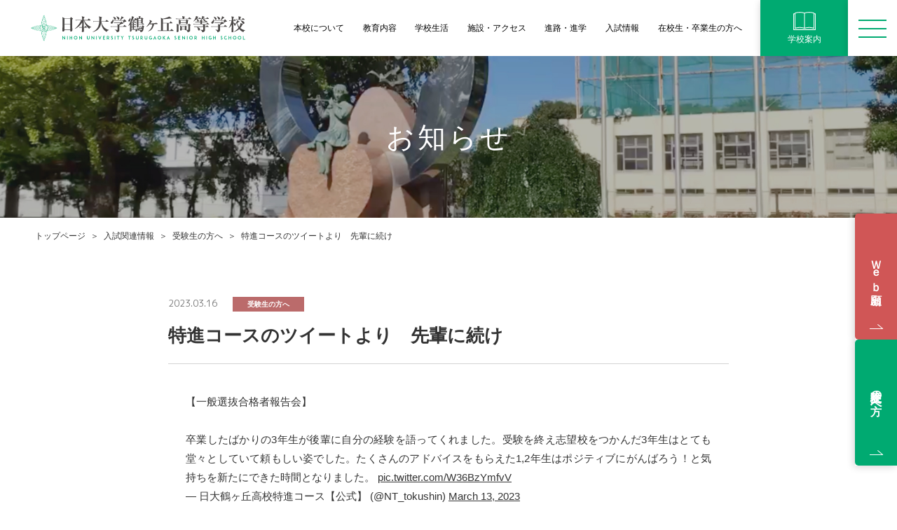

--- FILE ---
content_type: text/html; charset=UTF-8
request_url: https://www.tsurugaoka.hs.nihon-u.ac.jp/examination/%E7%89%B9%E9%80%B2%E3%82%B3%E3%83%BC%E3%82%B9%E3%81%AE%E3%83%84%E3%82%A4%E3%83%BC%E3%83%88%E3%82%88%E3%82%8A%E3%80%80%E5%85%88%E8%BC%A9%E3%81%AB%E7%B6%9A%E3%81%91/
body_size: 8776
content:
<!DOCTYPE html>
<html lang="ja">
<head>
<meta name="google-site-verification" content="j8yH121CW3E9j5udzTdAggV8PloUk60R-FwzfOdEgGU" />
<!-- Google tag (gtag.js) -->
<script async src="https://www.googletagmanager.com/gtag/js?id=G-D3XZTHWBZ0"></script>
<script>
  window.dataLayer = window.dataLayer || [];
  function gtag(){dataLayer.push(arguments);}
  gtag('js', new Date());

  gtag('config', 'G-D3XZTHWBZ0');
</script>
<meta http-equiv="Content-Type" content="text/html; charset=UTF-8" />
<meta name="viewport" content="width=device-width, initial-scale=1.0">
<meta http-equiv="X-UA-Compatible" content="ie=edge">
<meta name="description" content="本校は東京都杉並区にある日本大学の付属高校です。最寄り駅は世田谷区にある京王線・井の頭線の明大前駅です。総進コースは主に学校推薦型選抜で日本大学や他大学への進学を目指します。特進コースは国公立大・難関私大学の合格を目指します。" />
<title>特進コースのツイートより　先輩に続け | 日本大学鶴ヶ丘高校</title>

<link rel="icon" type="image/png" href="https://www.tsurugaoka.hs.nihon-u.ac.jp/tsurugaoka_info/wp-content/themes/tsurugaoka/assets/images//favicon.ico">
<meta name="url" content="https://www.tsurugaoka.hs.nihon-u.ac.jp/examination/%e7%89%b9%e9%80%b2%e3%82%b3%e3%83%bc%e3%82%b9%e3%81%ae%e3%83%84%e3%82%a4%e3%83%bc%e3%83%88%e3%82%88%e3%82%8a%e3%80%80%e5%85%88%e8%bc%a9%e3%81%ab%e7%b6%9a%e3%81%91/">

<meta property="og:url" content="https://www.tsurugaoka.hs.nihon-u.ac.jp/examination/%e7%89%b9%e9%80%b2%e3%82%b3%e3%83%bc%e3%82%b9%e3%81%ae%e3%83%84%e3%82%a4%e3%83%bc%e3%83%88%e3%82%88%e3%82%8a%e3%80%80%e5%85%88%e8%bc%a9%e3%81%ab%e7%b6%9a%e3%81%91/" />
<meta property="og:type" content="article" />
<meta property="og:title" content="特進コースのツイートより　先輩に続け | 日本大学鶴ヶ丘高校" />
<meta property="og:image" content="https://www.tsurugaoka.hs.nihon-u.ac.jp/tsurugaoka_info/wp-content/themes/tsurugaoka/assets/images/ogp.jpg" />

<link rel="canonical" href="https://www.tsurugaoka.hs.nihon-u.ac.jp/examination/%e7%89%b9%e9%80%b2%e3%82%b3%e3%83%bc%e3%82%b9%e3%81%ae%e3%83%84%e3%82%a4%e3%83%bc%e3%83%88%e3%82%88%e3%82%8a%e3%80%80%e5%85%88%e8%bc%a9%e3%81%ab%e7%b6%9a%e3%81%91/">


<link rel="preconnect" href="https://fonts.googleapis.com">
<link rel="preconnect" href="https://fonts.gstatic.com" crossorigin>
<link href="https://fonts.googleapis.com/css2?family=M+PLUS+1p&display=swap" rel="stylesheet">

<link rel="stylesheet" href="https://www.tsurugaoka.hs.nihon-u.ac.jp/tsurugaoka_info/wp-content/themes/tsurugaoka/assets/css//style.css?251031">

<meta name='robots' content='max-image-preview:large' />
<script type="text/javascript">
window._wpemojiSettings = {"baseUrl":"https:\/\/s.w.org\/images\/core\/emoji\/14.0.0\/72x72\/","ext":".png","svgUrl":"https:\/\/s.w.org\/images\/core\/emoji\/14.0.0\/svg\/","svgExt":".svg","source":{"concatemoji":"https:\/\/www.tsurugaoka.hs.nihon-u.ac.jp\/tsurugaoka_info\/wp-includes\/js\/wp-emoji-release.min.js?ver=6.2"}};
/*! This file is auto-generated */
!function(e,a,t){var n,r,o,i=a.createElement("canvas"),p=i.getContext&&i.getContext("2d");function s(e,t){p.clearRect(0,0,i.width,i.height),p.fillText(e,0,0);e=i.toDataURL();return p.clearRect(0,0,i.width,i.height),p.fillText(t,0,0),e===i.toDataURL()}function c(e){var t=a.createElement("script");t.src=e,t.defer=t.type="text/javascript",a.getElementsByTagName("head")[0].appendChild(t)}for(o=Array("flag","emoji"),t.supports={everything:!0,everythingExceptFlag:!0},r=0;r<o.length;r++)t.supports[o[r]]=function(e){if(p&&p.fillText)switch(p.textBaseline="top",p.font="600 32px Arial",e){case"flag":return s("\ud83c\udff3\ufe0f\u200d\u26a7\ufe0f","\ud83c\udff3\ufe0f\u200b\u26a7\ufe0f")?!1:!s("\ud83c\uddfa\ud83c\uddf3","\ud83c\uddfa\u200b\ud83c\uddf3")&&!s("\ud83c\udff4\udb40\udc67\udb40\udc62\udb40\udc65\udb40\udc6e\udb40\udc67\udb40\udc7f","\ud83c\udff4\u200b\udb40\udc67\u200b\udb40\udc62\u200b\udb40\udc65\u200b\udb40\udc6e\u200b\udb40\udc67\u200b\udb40\udc7f");case"emoji":return!s("\ud83e\udef1\ud83c\udffb\u200d\ud83e\udef2\ud83c\udfff","\ud83e\udef1\ud83c\udffb\u200b\ud83e\udef2\ud83c\udfff")}return!1}(o[r]),t.supports.everything=t.supports.everything&&t.supports[o[r]],"flag"!==o[r]&&(t.supports.everythingExceptFlag=t.supports.everythingExceptFlag&&t.supports[o[r]]);t.supports.everythingExceptFlag=t.supports.everythingExceptFlag&&!t.supports.flag,t.DOMReady=!1,t.readyCallback=function(){t.DOMReady=!0},t.supports.everything||(n=function(){t.readyCallback()},a.addEventListener?(a.addEventListener("DOMContentLoaded",n,!1),e.addEventListener("load",n,!1)):(e.attachEvent("onload",n),a.attachEvent("onreadystatechange",function(){"complete"===a.readyState&&t.readyCallback()})),(e=t.source||{}).concatemoji?c(e.concatemoji):e.wpemoji&&e.twemoji&&(c(e.twemoji),c(e.wpemoji)))}(window,document,window._wpemojiSettings);
</script>
<style type="text/css">
img.wp-smiley,
img.emoji {
	display: inline !important;
	border: none !important;
	box-shadow: none !important;
	height: 1em !important;
	width: 1em !important;
	margin: 0 0.07em !important;
	vertical-align: -0.1em !important;
	background: none !important;
	padding: 0 !important;
}
</style>
	<link rel='stylesheet' id='wp-block-library-css' href='https://www.tsurugaoka.hs.nihon-u.ac.jp/tsurugaoka_info/wp-includes/css/dist/block-library/style.min.css?ver=6.2' type='text/css' media='all' />
<link rel='stylesheet' id='classic-theme-styles-css' href='https://www.tsurugaoka.hs.nihon-u.ac.jp/tsurugaoka_info/wp-includes/css/classic-themes.min.css?ver=6.2' type='text/css' media='all' />
<style id='global-styles-inline-css' type='text/css'>
body{--wp--preset--color--black: #000000;--wp--preset--color--cyan-bluish-gray: #abb8c3;--wp--preset--color--white: #ffffff;--wp--preset--color--pale-pink: #f78da7;--wp--preset--color--vivid-red: #cf2e2e;--wp--preset--color--luminous-vivid-orange: #ff6900;--wp--preset--color--luminous-vivid-amber: #fcb900;--wp--preset--color--light-green-cyan: #7bdcb5;--wp--preset--color--vivid-green-cyan: #00d084;--wp--preset--color--pale-cyan-blue: #8ed1fc;--wp--preset--color--vivid-cyan-blue: #0693e3;--wp--preset--color--vivid-purple: #9b51e0;--wp--preset--gradient--vivid-cyan-blue-to-vivid-purple: linear-gradient(135deg,rgba(6,147,227,1) 0%,rgb(155,81,224) 100%);--wp--preset--gradient--light-green-cyan-to-vivid-green-cyan: linear-gradient(135deg,rgb(122,220,180) 0%,rgb(0,208,130) 100%);--wp--preset--gradient--luminous-vivid-amber-to-luminous-vivid-orange: linear-gradient(135deg,rgba(252,185,0,1) 0%,rgba(255,105,0,1) 100%);--wp--preset--gradient--luminous-vivid-orange-to-vivid-red: linear-gradient(135deg,rgba(255,105,0,1) 0%,rgb(207,46,46) 100%);--wp--preset--gradient--very-light-gray-to-cyan-bluish-gray: linear-gradient(135deg,rgb(238,238,238) 0%,rgb(169,184,195) 100%);--wp--preset--gradient--cool-to-warm-spectrum: linear-gradient(135deg,rgb(74,234,220) 0%,rgb(151,120,209) 20%,rgb(207,42,186) 40%,rgb(238,44,130) 60%,rgb(251,105,98) 80%,rgb(254,248,76) 100%);--wp--preset--gradient--blush-light-purple: linear-gradient(135deg,rgb(255,206,236) 0%,rgb(152,150,240) 100%);--wp--preset--gradient--blush-bordeaux: linear-gradient(135deg,rgb(254,205,165) 0%,rgb(254,45,45) 50%,rgb(107,0,62) 100%);--wp--preset--gradient--luminous-dusk: linear-gradient(135deg,rgb(255,203,112) 0%,rgb(199,81,192) 50%,rgb(65,88,208) 100%);--wp--preset--gradient--pale-ocean: linear-gradient(135deg,rgb(255,245,203) 0%,rgb(182,227,212) 50%,rgb(51,167,181) 100%);--wp--preset--gradient--electric-grass: linear-gradient(135deg,rgb(202,248,128) 0%,rgb(113,206,126) 100%);--wp--preset--gradient--midnight: linear-gradient(135deg,rgb(2,3,129) 0%,rgb(40,116,252) 100%);--wp--preset--duotone--dark-grayscale: url('#wp-duotone-dark-grayscale');--wp--preset--duotone--grayscale: url('#wp-duotone-grayscale');--wp--preset--duotone--purple-yellow: url('#wp-duotone-purple-yellow');--wp--preset--duotone--blue-red: url('#wp-duotone-blue-red');--wp--preset--duotone--midnight: url('#wp-duotone-midnight');--wp--preset--duotone--magenta-yellow: url('#wp-duotone-magenta-yellow');--wp--preset--duotone--purple-green: url('#wp-duotone-purple-green');--wp--preset--duotone--blue-orange: url('#wp-duotone-blue-orange');--wp--preset--font-size--small: 13px;--wp--preset--font-size--medium: 20px;--wp--preset--font-size--large: 36px;--wp--preset--font-size--x-large: 42px;--wp--preset--spacing--20: 0.44rem;--wp--preset--spacing--30: 0.67rem;--wp--preset--spacing--40: 1rem;--wp--preset--spacing--50: 1.5rem;--wp--preset--spacing--60: 2.25rem;--wp--preset--spacing--70: 3.38rem;--wp--preset--spacing--80: 5.06rem;--wp--preset--shadow--natural: 6px 6px 9px rgba(0, 0, 0, 0.2);--wp--preset--shadow--deep: 12px 12px 50px rgba(0, 0, 0, 0.4);--wp--preset--shadow--sharp: 6px 6px 0px rgba(0, 0, 0, 0.2);--wp--preset--shadow--outlined: 6px 6px 0px -3px rgba(255, 255, 255, 1), 6px 6px rgba(0, 0, 0, 1);--wp--preset--shadow--crisp: 6px 6px 0px rgba(0, 0, 0, 1);}:where(.is-layout-flex){gap: 0.5em;}body .is-layout-flow > .alignleft{float: left;margin-inline-start: 0;margin-inline-end: 2em;}body .is-layout-flow > .alignright{float: right;margin-inline-start: 2em;margin-inline-end: 0;}body .is-layout-flow > .aligncenter{margin-left: auto !important;margin-right: auto !important;}body .is-layout-constrained > .alignleft{float: left;margin-inline-start: 0;margin-inline-end: 2em;}body .is-layout-constrained > .alignright{float: right;margin-inline-start: 2em;margin-inline-end: 0;}body .is-layout-constrained > .aligncenter{margin-left: auto !important;margin-right: auto !important;}body .is-layout-constrained > :where(:not(.alignleft):not(.alignright):not(.alignfull)){max-width: var(--wp--style--global--content-size);margin-left: auto !important;margin-right: auto !important;}body .is-layout-constrained > .alignwide{max-width: var(--wp--style--global--wide-size);}body .is-layout-flex{display: flex;}body .is-layout-flex{flex-wrap: wrap;align-items: center;}body .is-layout-flex > *{margin: 0;}:where(.wp-block-columns.is-layout-flex){gap: 2em;}.has-black-color{color: var(--wp--preset--color--black) !important;}.has-cyan-bluish-gray-color{color: var(--wp--preset--color--cyan-bluish-gray) !important;}.has-white-color{color: var(--wp--preset--color--white) !important;}.has-pale-pink-color{color: var(--wp--preset--color--pale-pink) !important;}.has-vivid-red-color{color: var(--wp--preset--color--vivid-red) !important;}.has-luminous-vivid-orange-color{color: var(--wp--preset--color--luminous-vivid-orange) !important;}.has-luminous-vivid-amber-color{color: var(--wp--preset--color--luminous-vivid-amber) !important;}.has-light-green-cyan-color{color: var(--wp--preset--color--light-green-cyan) !important;}.has-vivid-green-cyan-color{color: var(--wp--preset--color--vivid-green-cyan) !important;}.has-pale-cyan-blue-color{color: var(--wp--preset--color--pale-cyan-blue) !important;}.has-vivid-cyan-blue-color{color: var(--wp--preset--color--vivid-cyan-blue) !important;}.has-vivid-purple-color{color: var(--wp--preset--color--vivid-purple) !important;}.has-black-background-color{background-color: var(--wp--preset--color--black) !important;}.has-cyan-bluish-gray-background-color{background-color: var(--wp--preset--color--cyan-bluish-gray) !important;}.has-white-background-color{background-color: var(--wp--preset--color--white) !important;}.has-pale-pink-background-color{background-color: var(--wp--preset--color--pale-pink) !important;}.has-vivid-red-background-color{background-color: var(--wp--preset--color--vivid-red) !important;}.has-luminous-vivid-orange-background-color{background-color: var(--wp--preset--color--luminous-vivid-orange) !important;}.has-luminous-vivid-amber-background-color{background-color: var(--wp--preset--color--luminous-vivid-amber) !important;}.has-light-green-cyan-background-color{background-color: var(--wp--preset--color--light-green-cyan) !important;}.has-vivid-green-cyan-background-color{background-color: var(--wp--preset--color--vivid-green-cyan) !important;}.has-pale-cyan-blue-background-color{background-color: var(--wp--preset--color--pale-cyan-blue) !important;}.has-vivid-cyan-blue-background-color{background-color: var(--wp--preset--color--vivid-cyan-blue) !important;}.has-vivid-purple-background-color{background-color: var(--wp--preset--color--vivid-purple) !important;}.has-black-border-color{border-color: var(--wp--preset--color--black) !important;}.has-cyan-bluish-gray-border-color{border-color: var(--wp--preset--color--cyan-bluish-gray) !important;}.has-white-border-color{border-color: var(--wp--preset--color--white) !important;}.has-pale-pink-border-color{border-color: var(--wp--preset--color--pale-pink) !important;}.has-vivid-red-border-color{border-color: var(--wp--preset--color--vivid-red) !important;}.has-luminous-vivid-orange-border-color{border-color: var(--wp--preset--color--luminous-vivid-orange) !important;}.has-luminous-vivid-amber-border-color{border-color: var(--wp--preset--color--luminous-vivid-amber) !important;}.has-light-green-cyan-border-color{border-color: var(--wp--preset--color--light-green-cyan) !important;}.has-vivid-green-cyan-border-color{border-color: var(--wp--preset--color--vivid-green-cyan) !important;}.has-pale-cyan-blue-border-color{border-color: var(--wp--preset--color--pale-cyan-blue) !important;}.has-vivid-cyan-blue-border-color{border-color: var(--wp--preset--color--vivid-cyan-blue) !important;}.has-vivid-purple-border-color{border-color: var(--wp--preset--color--vivid-purple) !important;}.has-vivid-cyan-blue-to-vivid-purple-gradient-background{background: var(--wp--preset--gradient--vivid-cyan-blue-to-vivid-purple) !important;}.has-light-green-cyan-to-vivid-green-cyan-gradient-background{background: var(--wp--preset--gradient--light-green-cyan-to-vivid-green-cyan) !important;}.has-luminous-vivid-amber-to-luminous-vivid-orange-gradient-background{background: var(--wp--preset--gradient--luminous-vivid-amber-to-luminous-vivid-orange) !important;}.has-luminous-vivid-orange-to-vivid-red-gradient-background{background: var(--wp--preset--gradient--luminous-vivid-orange-to-vivid-red) !important;}.has-very-light-gray-to-cyan-bluish-gray-gradient-background{background: var(--wp--preset--gradient--very-light-gray-to-cyan-bluish-gray) !important;}.has-cool-to-warm-spectrum-gradient-background{background: var(--wp--preset--gradient--cool-to-warm-spectrum) !important;}.has-blush-light-purple-gradient-background{background: var(--wp--preset--gradient--blush-light-purple) !important;}.has-blush-bordeaux-gradient-background{background: var(--wp--preset--gradient--blush-bordeaux) !important;}.has-luminous-dusk-gradient-background{background: var(--wp--preset--gradient--luminous-dusk) !important;}.has-pale-ocean-gradient-background{background: var(--wp--preset--gradient--pale-ocean) !important;}.has-electric-grass-gradient-background{background: var(--wp--preset--gradient--electric-grass) !important;}.has-midnight-gradient-background{background: var(--wp--preset--gradient--midnight) !important;}.has-small-font-size{font-size: var(--wp--preset--font-size--small) !important;}.has-medium-font-size{font-size: var(--wp--preset--font-size--medium) !important;}.has-large-font-size{font-size: var(--wp--preset--font-size--large) !important;}.has-x-large-font-size{font-size: var(--wp--preset--font-size--x-large) !important;}
.wp-block-navigation a:where(:not(.wp-element-button)){color: inherit;}
:where(.wp-block-columns.is-layout-flex){gap: 2em;}
.wp-block-pullquote{font-size: 1.5em;line-height: 1.6;}
</style>
<link rel='stylesheet' id='wp-pagenavi-css' href='https://www.tsurugaoka.hs.nihon-u.ac.jp/tsurugaoka_info/wp-content/plugins/wp-pagenavi/pagenavi-css.css?ver=2.70' type='text/css' media='all' />
<link rel="https://api.w.org/" href="https://www.tsurugaoka.hs.nihon-u.ac.jp/wp-json/" /><link rel="alternate" type="application/json" href="https://www.tsurugaoka.hs.nihon-u.ac.jp/wp-json/wp/v2/posts/32237" /><link rel="EditURI" type="application/rsd+xml" title="RSD" href="https://www.tsurugaoka.hs.nihon-u.ac.jp/tsurugaoka_info/xmlrpc.php?rsd" />
<link rel="wlwmanifest" type="application/wlwmanifest+xml" href="https://www.tsurugaoka.hs.nihon-u.ac.jp/tsurugaoka_info/wp-includes/wlwmanifest.xml" />
<meta name="generator" content="WordPress 6.2" />
<link rel="canonical" href="https://www.tsurugaoka.hs.nihon-u.ac.jp/examination/%e7%89%b9%e9%80%b2%e3%82%b3%e3%83%bc%e3%82%b9%e3%81%ae%e3%83%84%e3%82%a4%e3%83%bc%e3%83%88%e3%82%88%e3%82%8a%e3%80%80%e5%85%88%e8%bc%a9%e3%81%ab%e7%b6%9a%e3%81%91/" />
<link rel='shortlink' href='https://www.tsurugaoka.hs.nihon-u.ac.jp/?p=32237' />
<link rel="alternate" type="application/json+oembed" href="https://www.tsurugaoka.hs.nihon-u.ac.jp/wp-json/oembed/1.0/embed?url=https%3A%2F%2Fwww.tsurugaoka.hs.nihon-u.ac.jp%2Fexamination%2F%25e7%2589%25b9%25e9%2580%25b2%25e3%2582%25b3%25e3%2583%25bc%25e3%2582%25b9%25e3%2581%25ae%25e3%2583%2584%25e3%2582%25a4%25e3%2583%25bc%25e3%2583%2588%25e3%2582%2588%25e3%2582%258a%25e3%2580%2580%25e5%2585%2588%25e8%25bc%25a9%25e3%2581%25ab%25e7%25b6%259a%25e3%2581%2591%2F" />
<link rel="alternate" type="text/xml+oembed" href="https://www.tsurugaoka.hs.nihon-u.ac.jp/wp-json/oembed/1.0/embed?url=https%3A%2F%2Fwww.tsurugaoka.hs.nihon-u.ac.jp%2Fexamination%2F%25e7%2589%25b9%25e9%2580%25b2%25e3%2582%25b3%25e3%2583%25bc%25e3%2582%25b9%25e3%2581%25ae%25e3%2583%2584%25e3%2582%25a4%25e3%2583%25bc%25e3%2583%2588%25e3%2582%2588%25e3%2582%258a%25e3%2580%2580%25e5%2585%2588%25e8%25bc%25a9%25e3%2581%25ab%25e7%25b6%259a%25e3%2581%2591%2F&#038;format=xml" />
<!-- Global site tag (gtag.js) - Google Analytics -->
<script async src="https://www.googletagmanager.com/gtag/js?id=G-D3XZTHWBZ0"></script>
<script>
  window.dataLayer = window.dataLayer || [];
  function gtag(){dataLayer.push(arguments);}
  gtag('js', new Date());
  gtag('config', 'G-D3XZTHWBZ0');
</script>
</head>
<body id="top" class="post-template-default single single-post postid-32237 single-format-standard">
<header class="p-header">
    <div class="p-header__logo"><a href="https://www.tsurugaoka.hs.nihon-u.ac.jp/"><img src="https://www.tsurugaoka.hs.nihon-u.ac.jp/tsurugaoka_info/wp-content/themes/tsurugaoka/assets/images//common/logo.svg" alt="日本大学鶴ヶ丘高等学校"></a></div>
    <nav class="p-header__nav">
        <ul class="p-header__nav-pc">
            <li class="p-header__nav-pc-item">
                <p class="p-header__nav-pc-txt js-header__nav-pc-txt">本校について</p>
                <div class="p-header__nav-pc-submenu">
                    <div class="p-header__nav-pc-submenu-inner">
                        <p class="p-header__nav-pc-submenu-label">本校について</p>
                        <ul class="p-header__nav-pc-submenu-main">
                            <li class="p-header__nav-pc-submenu-item">
                                <p class="p-header__nav-pc-submenu-link"><a href="https://www.tsurugaoka.hs.nihon-u.ac.jp/intrduction/">学校長のあいさつ</a></p>
                                <p class="p-header__nav-pc-submenu-link"><a href="https://www.tsurugaoka.hs.nihon-u.ac.jp/intrduction/history/">沿革・校歌</a></p>
                            </li>
                            <li class="p-header__nav-pc-submenu-item">
                                <p class="p-header__nav-pc-submenu-link"><a href="https://www.tsurugaoka.hs.nihon-u.ac.jp/intrduction/concept/">校訓・グランドデザイン・学則</a></p>
                                <p class="p-header__nav-pc-submenu-link"><a href="https://www.tsurugaoka.hs.nihon-u.ac.jp/intrduction/bullying_prevention/">いじめ防止基本方針・自己点検・評価</a></p>
                            </li>
                            <li class="p-header__nav-pc-submenu-item">
                                <p class="p-header__nav-pc-submenu-link"><a href="https://www.tsurugaoka.hs.nihon-u.ac.jp/intrduction/schoolmission-policy/">スクール・ミッションおよびスクール・ポリシー</a></p>
                                <p class="p-header__nav-pc-submenu-link"><a href="https://www.tsurugaoka.hs.nihon-u.ac.jp/intrduction/disaster_prevention_manual">防災マニュアル</a></p>
                            </li>
                        </ul>
                    </div>
                </div>
            </li>
            <li class="p-header__nav-pc-item">
                <p class="p-header__nav-pc-txt js-header__nav-pc-txt">教育内容</p>
                <div class="p-header__nav-pc-submenu">
                    <div class="p-header__nav-pc-submenu-inner">
                        <p class="p-header__nav-pc-submenu-label">教育内容</p>
                        <ul class="p-header__nav-pc-submenu-main">
                            <li class="p-header__nav-pc-submenu-item">
                                <p class="p-header__nav-pc-submenu-link"><a href="https://www.tsurugaoka.hs.nihon-u.ac.jp/education/course01/">総進コース</a></p>
                                <p class="p-header__nav-pc-submenu-link"><a href="https://www.tsurugaoka.hs.nihon-u.ac.jp/education/ed02/">ICT活用教育</a></p>
                            </li>
                            <li class="p-header__nav-pc-submenu-item">
                                <p class="p-header__nav-pc-submenu-link"><a href="https://www.tsurugaoka.hs.nihon-u.ac.jp/education/course02/">特進コース</a></p>
                                <p class="p-header__nav-pc-submenu-link"><a href="https://www.tsurugaoka.hs.nihon-u.ac.jp/education/syllabus/">シラバス（在校生のみ）</a></p>
                            </li>
                            <li class="p-header__nav-pc-submenu-item">
                                <p class="p-header__nav-pc-submenu-link"><a href="https://www.tsurugaoka.hs.nihon-u.ac.jp/education/subject/">教科指導の理念</a></p>
                            </li>
                            <li class="p-header__nav-pc-submenu-item">
                                <p class="p-header__nav-pc-submenu-link"><a href="https://www.tsurugaoka.hs.nihon-u.ac.jp/education/ed01/">国際理解</a></p>
                            </li>
                        </ul>
                    </div>
                </div>
            </li>
            <li class="p-header__nav-pc-item">
                <p class="p-header__nav-pc-txt js-header__nav-pc-txt">学校生活</p>
                <div class="p-header__nav-pc-submenu">
                    <div class="p-header__nav-pc-submenu-inner">
                        <p class="p-header__nav-pc-submenu-label">学校生活</p>
                        <ul class="p-header__nav-pc-submenu-main">
                            <li class="p-header__nav-pc-submenu-item">
                                <p class="p-header__nav-pc-submenu-link"><a href="https://www.tsurugaoka.hs.nihon-u.ac.jp/schoollife/schedule/">年間行事</a></p>
                            </li>
                            <li class="p-header__nav-pc-submenu-item">
                                <p class="p-header__nav-pc-submenu-link"><a href="https://www.tsurugaoka.hs.nihon-u.ac.jp/schoollife/oneday/">鶴高生の1日</a></p>
                            </li>
                            <li class="p-header__nav-pc-submenu-item">
                                <p class="p-header__nav-pc-submenu-link"><a href="https://www.tsurugaoka.hs.nihon-u.ac.jp/schoollife/">部活動</a></p>
                            </li>
                            <li class="p-header__nav-pc-submenu-item">
                                <p class="p-header__nav-pc-submenu-link"><a href="https://www.tsurugaoka.hs.nihon-u.ac.jp/schoollife/uniform/">制服紹介</a></p>
                            </li>
                            <li class="p-header__nav-pc-submenu-item">
                                <p class="p-header__nav-pc-submenu-link"><a href="https://www.tsurugaoka.hs.nihon-u.ac.jp/schoollife/public_relations/">広報誌「鶴報」</a></p>
                            </li>
                        </ul>
                    </div>
                </div>
            </li>
            <li class="p-header__nav-pc-item">
                <p class="p-header__nav-pc-txt"><a href="https://www.tsurugaoka.hs.nihon-u.ac.jp/facilities/">施設・アクセス</a></p>
            </li>
            <li class="p-header__nav-pc-item">
                <p class="p-header__nav-pc-txt js-header__nav-pc-txt">進路・進学</p>
                <div class="p-header__nav-pc-submenu">
                    <div class="p-header__nav-pc-submenu-inner">
                        <p class="p-header__nav-pc-submenu-label">進路・進学</p>
                        <ul class="p-header__nav-pc-submenu-main">
                            <li class="p-header__nav-pc-submenu-item"><a href="https://www.tsurugaoka.hs.nihon-u.ac.jp/career/">進路指導方針</a></li>
                            <li class="p-header__nav-pc-submenu-item"><a href="https://www.tsurugaoka.hs.nihon-u.ac.jp/career/data/">進路・進学データ</a></li>
                        </ul>
                    </div>
                </div>
            </li>
            <li class="p-header__nav-pc-item">
                <p class="p-header__nav-pc-txt js-header__nav-pc-txt">入試情報</p>
                <div class="p-header__nav-pc-submenu">
                    <div class="p-header__nav-pc-submenu-inner">
                        <p class="p-header__nav-pc-submenu-label">入試情報</p>
                        <ul class="p-header__nav-pc-submenu-main">
                            <li class="p-header__nav-pc-submenu-item">
                                <p class="p-header__nav-pc-submenu-link"><a href="https://www.tsurugaoka.hs.nihon-u.ac.jp/examination/">学校説明会</a></p>
                            </li>
                            <li class="p-header__nav-pc-submenu-item">
                                <p class="p-header__nav-pc-submenu-link"><a href="https://www.tsurugaoka.hs.nihon-u.ac.jp/examination/requirements/">募集要項</a></p>
                            </li>
                            <li class="p-header__nav-pc-submenu-item">
                                <p class="p-header__nav-pc-submenu-link"><a href="https://www.tsurugaoka.hs.nihon-u.ac.jp/examination/scholarship/">学納金・奨学金</a></p>
                            </li>
                            <li class="p-header__nav-pc-submenu-item">
                                <p class="p-header__nav-pc-submenu-link"><a href="https://www.tsurugaoka.hs.nihon-u.ac.jp/examination/examination_results/">過年度の入試結果</a></p>
                            </li>
                            <li class="p-header__nav-pc-submenu-item">
                                <p class="p-header__nav-pc-submenu-link"><a href="https://www.tsurugaoka.hs.nihon-u.ac.jp/examination/qanda/">Q＆A</a></p>
                            </li>
                            <li class="p-header__nav-pc-submenu-item">
                                <p class="p-header__nav-pc-submenu-link"><a href="https://www.tsurugaoka.hs.nihon-u.ac.jp/examination/dl_examination/">入試関連ダウンロード集</a></p>
                            </li>
                        </ul>
                    </div>
                </div>
            </li>
            <li class="p-header__nav-pc-item">
                <p class="p-header__nav-pc-txt js-header__nav-pc-txt">在校生・卒業生の方へ</p>
                <div class="p-header__nav-pc-submenu">
                    <div class="p-header__nav-pc-submenu-inner">
                        <p class="p-header__nav-pc-submenu-label">在校生・卒業生の方へ</p>
                        <ul class="p-header__nav-pc-submenu-main">
                            <li class="p-header__nav-pc-submenu-item">
                                <p class="p-header__nav-pc-submenu-link"><a href="https://www.tsurugaoka.hs.nihon-u.ac.jp/students/">在校生の方へ</a></p>
                                <p class="p-header__nav-pc-submenu-link"><a href="https://www.tsurugaoka.hs.nihon-u.ac.jp/students/dl_collection/">在校生・卒業生用ダウンロード集</a></p>
                            </li>
                            <li class="p-header__nav-pc-submenu-item">
                                <p class="p-header__nav-pc-submenu-link"><a href="https://www.tsurugaoka.hs.nihon-u.ac.jp/students/graduates/">卒業生の方へ</a></p>
                                <p class="p-header__nav-pc-submenu-link"><a href="https://ntdosokai.jp/" target="_blank">同窓会</a></p>
                            </li>
                            <li class="p-header__nav-pc-submenu-item">
                                <p class="p-header__nav-pc-submenu-link"><a href="https://www.tsurugaoka.hs.nihon-u.ac.jp/students/infirmary/">保健室からのお知らせ</a></p>
                            </li>
                        </ul>
                    </div>
                </div>
            </li>
        </ul>
        <div class="p-header__nav-info"><a href="https://www.tsurugaoka.hs.nihon-u.ac.jp/tsurugaoka_info/wp-content/themes/tsurugaoka/assets/pdf/tsurugaoka.pdf?20250612" target="_blank">
            <img src="https://www.tsurugaoka.hs.nihon-u.ac.jp/tsurugaoka_info/wp-content/themes/tsurugaoka/assets/images//common/icn_book.svg" alt="" class="p-header__nav-info-img">
            <p class="p-header__nav-info-txt">学校案内</p>
        </a></div>
        <div class="p-header__hamburger js-header__hamburger">
            <span class="p-header__hamburger-border p-header__hamburger-border--top"></span>
            <span class="p-header__hamburger-border p-header__hamburger-border--center"></span>
            <span class="p-header__hamburger-border p-header__hamburger-border--bottom"></span>
        </div>
        <div class="c-nav-common-wrap c-nav-common-wrap--header">
            <div class="c-nav-common-inner">
                <ul class="c-nav-common">
                    <li class="c-nav-common-item">
                        <p class="c-nav-common-txt js-nav-common-txt">本校について</p>
                        <ul class="c-nav-common-submenu">
                            <li class="c-nav-common-submenu-item"><a href="https://www.tsurugaoka.hs.nihon-u.ac.jp/intrduction/">学校長のあいさつ</a></li>
                            <li class="c-nav-common-submenu-item"><a href="https://www.tsurugaoka.hs.nihon-u.ac.jp/intrduction/concept/">校訓・グランドデザイン・<br>学則</a></li>
                            <li class="c-nav-common-submenu-item"><a href="https://www.tsurugaoka.hs.nihon-u.ac.jp/intrduction/schoolmission-policy/">スクール・ミッション<br>およびスクール・ポリシー</a></li>
                            <li class="c-nav-common-submenu-item"><a href="https://www.tsurugaoka.hs.nihon-u.ac.jp/intrduction/history/">沿革・校歌</a></li>
                            <li class="c-nav-common-submenu-item"><a href="https://www.tsurugaoka.hs.nihon-u.ac.jp/intrduction/bullying_prevention/">いじめ防止基本方針・<br>自己点検・評価</a></li>
                            <li class="c-nav-common-submenu-item"><a href="https://www.tsurugaoka.hs.nihon-u.ac.jp/intrduction/disaster_prevention_manual/">防災マニュアル</a></li>
                        </ul>
                    </li>
                    <li class="c-nav-common-item">
                        <p class="c-nav-common-txt js-nav-common-txt">教育内容</p>
                        <ul class="c-nav-common-submenu">
                            <li class="c-nav-common-submenu-item"><a href="https://www.tsurugaoka.hs.nihon-u.ac.jp/education/course01/">総進コース</a></li>
                            <li class="c-nav-common-submenu-item"><a href="https://www.tsurugaoka.hs.nihon-u.ac.jp/education/course02/">特進コース</a></li>
                            <li class="c-nav-common-submenu-item"><a href="https://www.tsurugaoka.hs.nihon-u.ac.jp/education/subject/">教科指導の理念</a></li>
                            <li class="c-nav-common-submenu-item"><a href="https://www.tsurugaoka.hs.nihon-u.ac.jp/education/ed01/">国際理解</a></li>
                            <li class="c-nav-common-submenu-item"><a href="https://www.tsurugaoka.hs.nihon-u.ac.jp/education/ed02/">ICT活用教育</a></li>
                            <li class="c-nav-common-submenu-item"><a href="https://www.tsurugaoka.hs.nihon-u.ac.jp/education/syllabus/">シラバス（在校生のみ）</a></li>
                        </ul>
                    </li>
                    <li class="c-nav-common-item">
                        <p class="c-nav-common-txt js-nav-common-txt">学校生活</p>
                        <ul class="c-nav-common-submenu">
                            <li class="c-nav-common-submenu-item"><a href="https://www.tsurugaoka.hs.nihon-u.ac.jp/schoollife/schedule/">年間行事</a></li>
                            <li class="c-nav-common-submenu-item"><a href="https://www.tsurugaoka.hs.nihon-u.ac.jp/schoollife/oneday/">鶴高生の1日</a></li>
                            <li class="c-nav-common-submenu-item"><a href="https://www.tsurugaoka.hs.nihon-u.ac.jp/schoollife/">部活動</a></li>
                            <li class="c-nav-common-submenu-item"><a href="https://www.tsurugaoka.hs.nihon-u.ac.jp/schoollife/uniform/">制服紹介</a></li>
                            <li class="c-nav-common-submenu-item"><a href="https://www.tsurugaoka.hs.nihon-u.ac.jp/schoollife/public_relations/">広報誌「鶴報」</a></li>
                        </ul>
                    </li>
                    <li class="c-nav-common-item">
                        <p class="c-nav-common-txt c-nav-common-txt--nochild"><a href="https://www.tsurugaoka.hs.nihon-u.ac.jp/facilities/">施設・アクセス</a></p>
                        <p class="c-nav-common-txt js-nav-common-txt">進路・進学</p>
                        <ul class="c-nav-common-submenu">
                            <li class="c-nav-common-submenu-item"><a href="https://www.tsurugaoka.hs.nihon-u.ac.jp/career/">進路指導方針</a></li>
                            <li class="c-nav-common-submenu-item"><a href="https://www.tsurugaoka.hs.nihon-u.ac.jp/career/data/">進路・進学データ</a></li>
                        </ul>
                    </li>
                    <li class="c-nav-common-item">
                        <p class="c-nav-common-txt js-nav-common-txt">入試情報</p>
                        <ul class="c-nav-common-submenu">
                            <li class="c-nav-common-submenu-item"><a href="https://www.tsurugaoka.hs.nihon-u.ac.jp/examination/">学校説明会</a></li>
                            <li class="c-nav-common-submenu-item"><a href="https://www.tsurugaoka.hs.nihon-u.ac.jp/examination/requirements/">募集要項</a></li>
                            <li class="c-nav-common-submenu-item"><a href="https://www.tsurugaoka.hs.nihon-u.ac.jp/examination/scholarship/">学納金・奨学金</a></li>
                            <li class="c-nav-common-submenu-item"><a href="https://www.tsurugaoka.hs.nihon-u.ac.jp/examination/examination_results/">過年度の入試結果</a></li>
                            <li class="c-nav-common-submenu-item"><a href="https://www.tsurugaoka.hs.nihon-u.ac.jp/examination/qanda/">Q＆A</a></li>
                            <li class="c-nav-common-submenu-item"><a href="https://www.tsurugaoka.hs.nihon-u.ac.jp/examination/dl_examination/">入試関連ダウンロード集</a></li>
                        </ul>
                    </li>
                    <li class="c-nav-common-item">
                        <p class="c-nav-common-txt js-nav-common-txt">在校生・卒業生の方へ</p>
                        <ul class="c-nav-common-submenu">
                            <li class="c-nav-common-submenu-item"><a href="https://www.tsurugaoka.hs.nihon-u.ac.jp/students/">在校生の方へ</a></li>
                            <li class="c-nav-common-submenu-item"><a href="https://www.tsurugaoka.hs.nihon-u.ac.jp/students/graduates/">卒業生の方へ</a></li>
                            <li class="c-nav-common-submenu-item"><a href="https://www.tsurugaoka.hs.nihon-u.ac.jp/students/infirmary/">保健室からのお知らせ</a></li>
                            <li class="c-nav-common-submenu-item"><a href="https://www.tsurugaoka.hs.nihon-u.ac.jp/students/dl_collection/">在校生・卒業生用ダウンロード集</a></li>
                            <li class="c-nav-common-submenu-item c-nav-common-submenu-item--blank"><a href="https://ntdosokai.jp/" target="_blank">同窓会</a></li>
                        </ul>
                    </li>
                </ul>
                <div class="c-nav-common-bottom">
                    <ul class="c-nav-common-bottom-link">
                        <li class="c-nav-common-bottom-link-item"><a href="https://www.tsurugaoka.hs.nihon-u.ac.jp/">HOME</a></li>
                        <li class="c-nav-common-bottom-link-item"><a href="https://www.tsurugaoka.hs.nihon-u.ac.jp/request/">お問い合わせ・資料請求</a></li>
                        <li class="c-nav-common-bottom-link-item c-nav-common-bottom-link-item--blank"><a href="https://www.nihon-u.ac.jp/privacypolicy/" target="_blank">個人情報の保護について</a></li>
                    </ul>
                    <p class="c-nav-common-bottom-banner"><a href="https://ntdosokai.jp/" target="_blank"><img src="https://www.tsurugaoka.hs.nihon-u.ac.jp/tsurugaoka_info/wp-content/themes/tsurugaoka/assets/images//common/bnr_reunion.jpg" alt="日本大学鶴ヶ丘高等学校同窓会"></a></p>
                </div>
            </div>
        </div>
    </nav>
</header><main class="p-schoollife">
    <div class="c-title__child-wrap">
        <div class="c-title__child-img">
            <picture>
                <source srcset="https://www.tsurugaoka.hs.nihon-u.ac.jp/tsurugaoka_info/wp-content/themes/tsurugaoka/assets/images//schoollife/mv_news_sp.jpg" media="(max-width:767px)">
                <source srcset="https://www.tsurugaoka.hs.nihon-u.ac.jp/tsurugaoka_info/wp-content/themes/tsurugaoka/assets/images//schoollife/mv_news.jpg">
                <img src="https://www.tsurugaoka.hs.nihon-u.ac.jp/tsurugaoka_info/wp-content/themes/tsurugaoka/assets/images//schoollife/mv_news.jpg" alt="">
            </picture>
        </div>
        <h1 class="c-title__child">お知らせ</h1>
    </div>
    <ul class="c-breadcrumb c-box__width">
        <li class="c-breadcrumb__item"><a href="https://www.tsurugaoka.hs.nihon-u.ac.jp/">トップページ</a></li>
        <li class="c-breadcrumb__item"><a href="https://www.tsurugaoka.hs.nihon-u.ac.jp/examination/">入試関連情報</a></li>
        <li class="c-breadcrumb__item"><a href="https://www.tsurugaoka.hs.nihon-u.ac.jp/category/examination/">受験生の方へ</a></li>
        <li class="c-breadcrumb__item">特進コースのツイートより　先輩に続け</li>
    </ul>
    <section class="p-schoollife__news-detail">
        <article class="p-schoollife__news-detail-main c-box__width c-box__width--small">
                            <p class="p-schoollife__news-detail-date-category">
                    <span class="p-schoollife__news-detail-date">2023.03.16</span>
                    <span class="p-schoollife__news-detail-category examination">受験生の方へ</span>
                </p>
            <h1 class="p-schoollife__news-detail-title">特進コースのツイートより　先輩に続け</h1>
            <section class="p-schoollife__news-detail-cnt">
                <div><blockquote class="twitter-tweet"><p lang="ja" dir="ltr">【一般選抜合格者報告会】<br><br>卒業したばかりの3年生が後輩に自分の経験を語ってくれました。受験を終え志望校をつかんだ3年生はとても堂々としていて頼もしい姿でした。たくさんのアドバイスをもらえた1,2年生はポジティブにがんばろう！と気持ちを新たにできた時間となりました。 <a href="https://t.co/W36BzYmfvV">pic.twitter.com/W36BzYmfvV</a></p>&mdash; 日大鶴ヶ丘高校特進コース【公式】 (@NT_tokushin) <a href="https://twitter.com/NT_tokushin/status/1635185281233219585?ref_src=twsrc%5Etfw">March 13, 2023</a></blockquote> <script async src="https://platform.twitter.com/widgets.js" charset="utf-8"></script>

<blockquote class="twitter-tweet"><p lang="ja" dir="ltr">【3年0学期の自習】<br><br>答案返却を終えたこの1週間は2年生の自習期間です。各自が現状を分析して進級前にやるべきことを進めています。担任との面談もあり進路について考える時間が増えているようです。 <a href="https://t.co/uo5fKRvimx">pic.twitter.com/uo5fKRvimx</a></p>&mdash; 日大鶴ヶ丘高校特進コース【公式】 (@NT_tokushin) <a href="https://twitter.com/NT_tokushin/status/1635943352331010048?ref_src=twsrc%5Etfw">March 15, 2023</a></blockquote> <script async src="https://platform.twitter.com/widgets.js" charset="utf-8"></script></div>
            </section>
                                                </article>
        <div class="p-schoollife__news-detail-buttons c-box__width c-box__width--small">
            <div class="c-btn__more c-btn__more--prev">
                <a href="https://www.tsurugaoka.hs.nihon-u.ac.jp/examination/%e4%b8%80%e8%88%ac%e5%85%a5%e5%ad%a6%e8%a9%a6%e9%a8%93%e3%81%ab%e3%81%8a%e3%81%91%e3%82%8b%e6%96%b0%e5%9e%8b%e3%82%b3%e3%83%ad%e3%83%8a%e3%82%a6%e3%82%a4%e3%83%ab%e3%82%b9%e6%84%9f%e6%9f%93%e7%97%87-3/">
                    前の記事
                    <span class="c-btn__more-backarrow"></span>
                    <span class="c-btn__more-circle"><span class="c-btn__more-frontarrow"></span></span>
                </a>
            </div>
            <div class="p-schoollife__news-detail-back">
        <a href="https://www.tsurugaoka.hs.nihon-u.ac.jp/category/examination/">受験生の方へ一覧に戻る</a>
            </div>
            <div class="c-btn__more">
                <a href="https://www.tsurugaoka.hs.nihon-u.ac.jp/examination/%e5%a4%8f%e3%81%ae%e3%82%ad%e3%83%a3%e3%83%b3%e3%83%91%e3%82%b9%e3%83%84%e3%82%a2%e3%83%bc%e3%80%80%e3%83%aa%e3%83%aa%e3%83%bc%e3%82%b9%e6%99%82%e6%9c%9f%e3%81%ab%e3%81%aa%e3%82%8a%e3%81%be%e3%81%97/">
                    <span class="c-btn__more-backarrow"></span>
                    <span class="c-btn__more-circle"><span class="c-btn__more-frontarrow"></span></span>
                    次の記事
                </a>
            </div>
        </div>
        <div class="p-schoollife__news-detail-bottom c-box__width">
            <div class="p-schoollife__news-category-wrap">
                <p class="p-schoollife__news-category-label">カテゴリから選ぶ：</p>
                <ul class="p-schoollife__news-category-link">
                    <li class="p-schoollife__news-category-item"><a href="https://www.tsurugaoka.hs.nihon-u.ac.jp/schoollife/tsurugaoka_info/">全て</a></li>
                    <li class="p-schoollife__news-category-item"><a href="https://www.tsurugaoka.hs.nihon-u.ac.jp/category/news/">お知らせ</a></li>
                    <li class="p-schoollife__news-category-item"><a href="https://www.tsurugaoka.hs.nihon-u.ac.jp/category/examination/">受験生の方へ</a></li>
                    <li class="p-schoollife__news-category-item"><a href="https://www.tsurugaoka.hs.nihon-u.ac.jp/category/students/">在校生のみなさまへ</a></li>
                    <li class="p-schoollife__news-category-item"><a href="https://www.tsurugaoka.hs.nihon-u.ac.jp/category/events/">学校行事</a></li>
                    <li class="p-schoollife__news-category-item"><a href="https://www.tsurugaoka.hs.nihon-u.ac.jp/category/club/">部活動情報</a></li>
                    <li class="p-schoollife__news-category-item"><a href="https://www.tsurugaoka.hs.nihon-u.ac.jp/category/career-path/">進路通信</a></li>
                    <li class="p-schoollife__news-category-item"><a href="https://www.tsurugaoka.hs.nihon-u.ac.jp/category/tokushin/">特進コース</a></li>
                </ul>
            </div>

            <div class="p-schoollife__news-search-archive">
                <div class="p-schoollife__news-search">
                    <form action="https://www.tsurugaoka.hs.nihon-u.ac.jp/" method="GET">
                        <span class="u-text-bold">検索：</span><input type="text" name="s" class="p-schoollife__news-search-input" placeholder="入力してください"><button type="submit" class="p-schoollife__news-search-button"><img src="https://www.tsurugaoka.hs.nihon-u.ac.jp/tsurugaoka_info/wp-content/themes/tsurugaoka/assets/images//common/icn_search.svg" alt="検索する"></button>
                    </form>
                </div>
                <div class="p-schoollife__news-archive">
                    <span class="u-text-bold">アーカイブ：</span>
                    <select class="p-schoollife__news-archive-select js-schoollife__news-archive-select">
                        <option value="">年月を選択してください</option>
                    	<option value='https://www.tsurugaoka.hs.nihon-u.ac.jp/2026/01/'> 2026年1月 </option>
	<option value='https://www.tsurugaoka.hs.nihon-u.ac.jp/2025/12/'> 2025年12月 </option>
	<option value='https://www.tsurugaoka.hs.nihon-u.ac.jp/2025/11/'> 2025年11月 </option>
	<option value='https://www.tsurugaoka.hs.nihon-u.ac.jp/2025/10/'> 2025年10月 </option>
	<option value='https://www.tsurugaoka.hs.nihon-u.ac.jp/2025/09/'> 2025年9月 </option>
	<option value='https://www.tsurugaoka.hs.nihon-u.ac.jp/2025/08/'> 2025年8月 </option>
	<option value='https://www.tsurugaoka.hs.nihon-u.ac.jp/2025/07/'> 2025年7月 </option>
	<option value='https://www.tsurugaoka.hs.nihon-u.ac.jp/2025/06/'> 2025年6月 </option>
	<option value='https://www.tsurugaoka.hs.nihon-u.ac.jp/2025/05/'> 2025年5月 </option>
	<option value='https://www.tsurugaoka.hs.nihon-u.ac.jp/2025/04/'> 2025年4月 </option>
	<option value='https://www.tsurugaoka.hs.nihon-u.ac.jp/2025/03/'> 2025年3月 </option>
	<option value='https://www.tsurugaoka.hs.nihon-u.ac.jp/2025/02/'> 2025年2月 </option>
                    </select>
                </div>
            </div>
        </div>
    </section>
</main>
<ul class="p-floating-links">
    <li class="p-floating-link p-floating-link--examination"><a href="https://mirai-compass.net/usr/ntrgokh/common/login.jsf" target="_blank">Ｗｅｂ出願</a></li>
                <li class="p-floating-link p-floating-link--introduction"><a href="https://www.tsurugaoka.hs.nihon-u.ac.jp/examination/%E5%AD%A6%E6%A0%A1%E8%A6%8B%E5%AD%A6%E3%83%BB%E6%A0%A1%E5%86%85%E5%A4%96%E3%81%AE%E8%AA%AC%E6%98%8E%E4%BC%9A%E3%81%AB%E3%81%A4%E3%81%84%E3%81%A6/">受験生の方へ</a></li>
</ul>
<footer class="p-footer">
    <div class="c-nav-common-wrap c-nav-common-wrap--footer">
        <div class="c-nav-common-inner">
            <ul class="c-nav-common">
                <li class="c-nav-common-item">
                    <p class="c-nav-common-txt js-nav-common-txt">本校について</p>
                    <ul class="c-nav-common-submenu">
                        <li class="c-nav-common-submenu-item"><a href="https://www.tsurugaoka.hs.nihon-u.ac.jp/intrduction/">学校長のあいさつ</a></li>
                        <li class="c-nav-common-submenu-item"><a href="https://www.tsurugaoka.hs.nihon-u.ac.jp/intrduction/concept/">校訓・グランドデザイン・<br>学則</a></li>
                        <li class="c-nav-common-submenu-item"><a href="https://www.tsurugaoka.hs.nihon-u.ac.jp/intrduction/schoolmission-policy/">スクール・ミッション<br>およびスクール・ポリシー</a></li>
                        <li class="c-nav-common-submenu-item"><a href="https://www.tsurugaoka.hs.nihon-u.ac.jp/intrduction/history/">沿革・校歌</a></li>
                        <li class="c-nav-common-submenu-item"><a href="https://www.tsurugaoka.hs.nihon-u.ac.jp/intrduction/bullying_prevention/">いじめ防止基本方針・<br>自己点検・評価</a></li>
                        <li class="c-nav-common-submenu-item"><a href="https://www.tsurugaoka.hs.nihon-u.ac.jp/intrduction/disaster_prevention_manual/">防災マニュアル</a></li>
                    </ul>
                </li>
                <li class="c-nav-common-item">
                    <p class="c-nav-common-txt js-nav-common-txt">教育内容</p>
                    <ul class="c-nav-common-submenu">
                        <li class="c-nav-common-submenu-item"><a href="https://www.tsurugaoka.hs.nihon-u.ac.jp/education/course01/">総進コース</a></li>
                        <li class="c-nav-common-submenu-item"><a href="https://www.tsurugaoka.hs.nihon-u.ac.jp/education/course02/">特進コース</a></li>
                        <li class="c-nav-common-submenu-item"><a href="https://www.tsurugaoka.hs.nihon-u.ac.jp/education/subject/">教科指導の理念</a></li>
                        <li class="c-nav-common-submenu-item"><a href="https://www.tsurugaoka.hs.nihon-u.ac.jp/education/ed01/">国際理解</a></li>
                        <li class="c-nav-common-submenu-item"><a href="https://www.tsurugaoka.hs.nihon-u.ac.jp/education/ed02/">ICT活用教育</a></li>
                        <li class="c-nav-common-submenu-item"><a href="https://www.tsurugaoka.hs.nihon-u.ac.jp/education/syllabus/">シラバス（在校生のみ）</a></li>
                    </ul>
                </li>
                <li class="c-nav-common-item">
                    <p class="c-nav-common-txt js-nav-common-txt">学校生活</p>
                    <ul class="c-nav-common-submenu">
                        <li class="c-nav-common-submenu-item"><a href="https://www.tsurugaoka.hs.nihon-u.ac.jp/schoollife/schedule/">年間行事</a></li>
                        <li class="c-nav-common-submenu-item"><a href="https://www.tsurugaoka.hs.nihon-u.ac.jp/schoollife/oneday/">鶴高生の1日</a></li>
                        <li class="c-nav-common-submenu-item"><a href="https://www.tsurugaoka.hs.nihon-u.ac.jp/schoollife/">部活動</a></li>
                        <li class="c-nav-common-submenu-item"><a href="https://www.tsurugaoka.hs.nihon-u.ac.jp/schoollife/uniform/">制服紹介</a></li>
                        <li class="c-nav-common-submenu-item"><a href="https://www.tsurugaoka.hs.nihon-u.ac.jp/schoollife/public_relations/">広報誌「鶴報」</a></li>
                    </ul>
                </li>
                <li class="c-nav-common-item">
                    <p class="c-nav-common-txt c-nav-common-txt--nochild"><a href="https://www.tsurugaoka.hs.nihon-u.ac.jp/facilities/">施設・アクセス</a>
                    <p class="c-nav-common-txt js-nav-common-txt">進路・進学</p>
                    <ul class="c-nav-common-submenu">
                        <li class="c-nav-common-submenu-item"><a href="https://www.tsurugaoka.hs.nihon-u.ac.jp/career/">進路指導方針</a></li>
                        <li class="c-nav-common-submenu-item"><a href="https://www.tsurugaoka.hs.nihon-u.ac.jp/career/data/">進路・進学データ</a></li>
                    </ul>
                </li>
                <li class="c-nav-common-item">
                    <p class="c-nav-common-txt js-nav-common-txt">入試情報</p>
                    <ul class="c-nav-common-submenu">
                        <li class="c-nav-common-submenu-item"><a href="https://www.tsurugaoka.hs.nihon-u.ac.jp/examination/">学校説明会</a></li>
                        <li class="c-nav-common-submenu-item"><a href="https://www.tsurugaoka.hs.nihon-u.ac.jp/examination/requirements/">募集要項</a></li>
                        <li class="c-nav-common-submenu-item"><a href="https://www.tsurugaoka.hs.nihon-u.ac.jp/examination/scholarship/">学納金・奨学金</a></li>
                        <li class="c-nav-common-submenu-item"><a href="https://www.tsurugaoka.hs.nihon-u.ac.jp/examination/examination_results/">過年度の入試結果</a></li>
                        <li class="c-nav-common-submenu-item"><a href="https://www.tsurugaoka.hs.nihon-u.ac.jp/examination/qanda/">Q＆A</a></li>
                        <li class="c-nav-common-submenu-item"><a href="https://www.tsurugaoka.hs.nihon-u.ac.jp/examination/dl_examination/">入試関連ダウンロード集</a></li>
                    </ul>
                </li>
                <li class="c-nav-common-item">
                    <p class="c-nav-common-txt js-nav-common-txt">在校生・卒業生の方へ</p>
                    <ul class="c-nav-common-submenu">
                        <li class="c-nav-common-submenu-item"><a href="https://www.tsurugaoka.hs.nihon-u.ac.jp/students/">在校生の方へ</a></li>
                        <li class="c-nav-common-submenu-item"><a href="https://www.tsurugaoka.hs.nihon-u.ac.jp/students/graduates/">卒業生の方へ</a></li>
                        <li class="c-nav-common-submenu-item"><a href="https://www.tsurugaoka.hs.nihon-u.ac.jp/students/infirmary/">保健室からのお知らせ</a></li>
                        <li class="c-nav-common-submenu-item"><a href="https://www.tsurugaoka.hs.nihon-u.ac.jp/students/dl_collection/">在校生・卒業生用ダウンロード集</a></li>
                        <li class="c-nav-common-submenu-item c-nav-common-submenu-item--blank"><a href="https://ntdosokai.jp/" target="_blank">同窓会</a></li>
                    </ul>
                </li>
            </ul>
            <div class="c-nav-common-bottom">
                <ul class="c-nav-common-bottom-link">
                    <li class="c-nav-common-bottom-link-item"><a href="https://www.tsurugaoka.hs.nihon-u.ac.jp/">HOME</a></li>
                    <li class="c-nav-common-bottom-link-item"><a href="https://www.tsurugaoka.hs.nihon-u.ac.jp/request/">お問い合わせ・資料請求</a></li>
                    <li class="c-nav-common-bottom-link-item c-nav-common-bottom-link-item--blank"><a href="https://www.nihon-u.ac.jp/privacypolicy/" target="_blank">個人情報の保護について</a></li>
                </ul>
                <div class="c-nav-common-bottom-banner">
                    <p class="c-nav-common-bottom-banner-recruit"><a href="https://www.tsurugaoka.hs.nihon-u.ac.jp/news/recruit/" target="_blank"><img src="https://www.tsurugaoka.hs.nihon-u.ac.jp/tsurugaoka_info/wp-content/themes/tsurugaoka/assets/images//common/bnr_recruit.jpg" alt="教員採用情報"></a></p>
                    <a href="https://ntdosokai.jp/" target="_blank"><img src="https://www.tsurugaoka.hs.nihon-u.ac.jp/tsurugaoka_info/wp-content/themes/tsurugaoka/assets/images//common/bnr_reunion.jpg" alt="日本大学鶴ヶ丘高等学校同窓会"></a>
                </div>
            </div>
        </div>
    </div>
    <div class="p-footer__bottom">
        <div class="p-footer__bottom-highschool">
            <div class="p-footer__bottom-highschool-logo"><a href=""><img src="https://www.tsurugaoka.hs.nihon-u.ac.jp/tsurugaoka_info/wp-content/themes/tsurugaoka/assets/images//common/logo.svg" alt="日本大学鶴ヶ丘高等学校"></a></div>
            <p class="p-footer__bottom-highschool-address">〒168-0063　東京都杉並区和泉2-26-12</p>
            <dl class="p-footer__bottom-highschool-number">
                <dt class="p-footer__bottom-highschool-number-label">TEL</dt>
                <dd class="p-footer__bottom-highschool-number-txt">03-3322-7521</dd>
                <dt class="p-footer__bottom-highschool-number-label">FAX</dt>
                <dd class="p-footer__bottom-highschool-number-txt">03-3325-0203</dd>
            </dl>
        </div>
        <div class="p-footer__bottom-university">
            <div class="p-footer__bottom-university-logo">
                <p class="p-footer__bottom-university-logo-item"><a href="https://www.nihon-u.ac.jp/" target="_blank"><img src="https://www.tsurugaoka.hs.nihon-u.ac.jp/tsurugaoka_info/wp-content/themes/tsurugaoka/assets/images//common/logo_nihon-u.png?230410" alt="日本大学" class="p-footer__bottom-university-logo-nihon-u"></a></p>
                <p class="p-footer__bottom-university-logo-item"><a href="https://www.brs.nihon-u.ac.jp/" target="_blank"><img src="https://www.tsurugaoka.hs.nihon-u.ac.jp/tsurugaoka_info/wp-content/themes/tsurugaoka/assets/images//common/logo_nihon-u-brs.png?230410" alt="日本大学生物資源科学部" class="p-footer__bottom-university-logo-nihon-u-brs"></a></p>
            </div>
            <p class="p-footer__copyright">Copyright(c)Nihon University Tsurugaoka Senior High School / <br>All Rights Reserved</p>
        </div>
    </div>
</footer>

<script src="https://ajax.googleapis.com/ajax/libs/jquery/3.6.3/jquery.min.js"></script>
<script defer src="https://www.tsurugaoka.hs.nihon-u.ac.jp/tsurugaoka_info/wp-content/themes/tsurugaoka/assets/js/script.js?251031"></script>
</body>
</html>


--- FILE ---
content_type: text/css; charset=UTF-8
request_url: https://www.tsurugaoka.hs.nihon-u.ac.jp/tsurugaoka_info/wp-content/themes/tsurugaoka/assets/css//style.css?251031
body_size: 25826
content:
/*! destyle.css v2.0.2 | MIT License | https://github.com/nicolas-cusan/destyle.css */*,::before,::after{box-sizing:border-box;border-style:solid;border-width:0}html{line-height:1.15;-webkit-text-size-adjust:100%;-webkit-tap-highlight-color:rgba(0,0,0,0)}body{margin:0}main{display:block}p,table,blockquote,address,pre,iframe,form,figure,dl{margin:0}h1,h2,h3,h4,h5,h6{font-size:inherit;line-height:inherit;font-weight:inherit;margin:0}ul,ol{margin:0;padding:0;list-style:none}dt{font-weight:bold}dd{margin-left:0}hr{box-sizing:content-box;height:0;overflow:visible;border-top-width:1px;margin:0;clear:both;color:inherit}pre{font-family:monospace,monospace;font-size:inherit}address{font-style:inherit}a{background-color:rgba(0,0,0,0);text-decoration:none;color:inherit}abbr[title]{text-decoration:underline;text-decoration:underline dotted}b,strong{font-weight:bolder}code,kbd,samp{font-family:monospace,monospace;font-size:inherit}small{font-size:80%}sub,sup{font-size:75%;line-height:0;position:relative;vertical-align:baseline}sub{bottom:-0.25em}sup{top:-0.5em}img,embed,object,iframe{vertical-align:bottom}button,input,optgroup,select,textarea{-webkit-appearance:none;appearance:none;vertical-align:middle;color:inherit;font:inherit;background:rgba(0,0,0,0);padding:0;margin:0;outline:0;border-radius:0;text-align:inherit}[type=checkbox]{-webkit-appearance:checkbox;appearance:checkbox}[type=radio]{-webkit-appearance:radio;appearance:radio}button,input{overflow:visible}button,select{text-transform:none}button,[type=button],[type=reset],[type=submit]{cursor:pointer;-webkit-appearance:none;appearance:none}button[disabled],[type=button][disabled],[type=reset][disabled],[type=submit][disabled]{cursor:default}button::-moz-focus-inner,[type=button]::-moz-focus-inner,[type=reset]::-moz-focus-inner,[type=submit]::-moz-focus-inner{border-style:none;padding:0}button:-moz-focusring,[type=button]:-moz-focusring,[type=reset]:-moz-focusring,[type=submit]:-moz-focusring{outline:1px dotted ButtonText}select::-ms-expand{display:none}option{padding:0}fieldset{margin:0;padding:0;min-width:0}legend{color:inherit;display:table;max-width:100%;padding:0;white-space:normal}progress{vertical-align:baseline}textarea{overflow:auto}[type=number]::-webkit-inner-spin-button,[type=number]::-webkit-outer-spin-button{height:auto}[type=search]{outline-offset:-2px}[type=search]::-webkit-search-decoration{-webkit-appearance:none}::-webkit-file-upload-button{-webkit-appearance:button;font:inherit}label[for]{cursor:pointer}details{display:block}summary{display:list-item}[contenteditable]{outline:none}table{border-collapse:collapse;border-spacing:0}caption{text-align:left}td,th{vertical-align:top;padding:0}th{text-align:left;font-weight:bold}template{display:none}[hidden]{display:none}html{--text-color: #333;--main-color: #00AA71;--border-color: #D2D2D2;--bg-color: #DAEEE7;--font--en: "M PLUS 1p", sans-serif;--transition-opacity: opacity .3s;--examination: #BB6B6B;--news: #6BBBB8;--students: #D19A42;--tokushin: #1255A0;--career-path: #E68C12;--principal: #8795D1;--class: #00AA71;scroll-behavior:smooth;scroll-padding-top:110px}body{font-family:"Hiragino Sans","Hiragino Kaku Gothic ProN","Yu Gothic Medium","游ゴシック Medium",YuGothic,"游ゴシック体","メイリオ",sans-serif;color:var(--text-color)}img{max-width:100%;transition:var(--transition-opacity)}a img:hover{opacity:.7}main{overflow:hidden}.sp{display:none}@media screen and (max-width: 767px){html{scroll-padding-top:min(80px,21.33vw)}html.open{min-height:100vh;min-height:100svh;scroll-behavior:auto}.sp{display:block}.pc{display:none}@keyframes scrollableTranslate{from{transform:translateX(50px)}to{transform:translateX(-50px)}}@keyframes scrollableOpacity{0%{opacity:0}5%{opacity:1}95%{opacity:0}100%{opacity:0}}}.c-title__basic{line-height:1.3}.c-title__basic .c-title__basic-ja{font-size:40px;font-weight:300;letter-spacing:3px}.c-title__basic .c-title__basic-en{color:var(--main-color);font-family:var(--font--en);font-size:14px;letter-spacing:1px}.c-title__child-wrap{position:relative;margin-top:80px}.c-title__child-wrap .c-title__child-img img{width:100%}.c-title__child-wrap .c-title__child{position:absolute;top:50%;left:50%;width:100%;transform:translate(-50%, -50%);color:#fff;font-size:40px;letter-spacing:4px;text-align:center}.c-title__medium{line-height:1.3;color:var(--main-color);font-size:26px;font-weight:bold}.c-title__medium.c-title__medium--small{font-size:22px}.c-title__medium.c-title__medium--soshin{color:#167520}.c-title__medium.c-title__medium--tokushin{color:#1255a0}.c-title__medium .c-title__medium-note{margin-left:13px;font-size:15px;font-weight:normal}.c-title__medium .c-title__medium-note-bold{font-size:18px}.c-title__medium-bottomline{position:relative;line-height:1.45;padding-bottom:10px;font-size:22px;font-weight:bold;text-align:center}.c-title__medium-bottomline::after{content:"";position:absolute;bottom:0;left:50%;width:80px;height:2px;background-color:#95c19a;transform:translateX(-50%)}.c-title__medium-bottomline.c-title__medium-bottomline--tokushin::after{background-color:#94b2d4}.c-title__medium-bottomline.c-title__medium-bottomline--understand::after{background-color:var(--bg-color)}.c-title__medium-bottomline.c-title__medium-bottomline--white::after{background-color:#fff}.c-title__medium-bottomline .c-title__medium-bottomline-small{font-size:16px}.c-title__small{line-height:1.3;font-size:15px;font-weight:bold}.c-title__with-link{margin-bottom:20px}.c-title__with-link a{position:relative;display:block;padding:19px 60px 19px 19px;background-color:var(--main-color);color:#fff;font-size:18px;font-weight:bold;text-align:left}.c-title__with-link a::before,.c-title__with-link a::after{content:"";position:absolute;top:50%;right:29px;height:1px;background-color:#fff}.c-title__with-link a::before{width:27px;transition:width .3s,right .3s}.c-title__with-link a::after{width:10px;transform:rotate(40deg) translate(-1px, -3px);transition:right .3s}.c-title__with-link a:hover::before{width:47px;right:9px}.c-title__with-link a:hover::after{right:9px}@media screen and (max-width: 767px){.c-title__basic .c-title__basic-ja{font-size:30px;letter-spacing:2px}.c-title__basic .c-title__basic-en{font-size:12px}.c-title__child-wrap{margin-top:min(60px,16vw)}.c-title__child-wrap .c-title__child{width:94.66vw;font-size:28px;letter-spacing:2px}.c-title__medium{line-height:1.54}.c-title__medium .c-title__medium-note{display:block;margin-left:0;font-size:12px}.c-title__medium .c-title__medium-note-bold{font-size:14px}.c-title__small{line-height:1.78;font-size:14px}}.c-txt__child{line-height:1.86;font-size:15px;text-align:justify;word-break:break-all}.c-txt__indent{text-indent:1em}.c-txt__hanging-indent{padding-left:1em;text-indent:-1em}@media screen and (max-width: 767px){.c-txt__child{line-height:1.71;font-size:14px}}.c-btn__more a{display:flex;align-items:center;position:relative;width:fit-content;line-height:40px;font-size:15px}.c-btn__more a .c-btn__more-frontarrow,.c-btn__more a .c-btn__more-backarrow{position:absolute;top:50%;left:8px;width:22px;height:1px;transition:left .3s}.c-btn__more a .c-btn__more-frontarrow::before,.c-btn__more a .c-btn__more-backarrow::before{content:"";position:absolute;top:-3px;right:-1px;width:8px;height:1px;transform:rotate(40deg)}.c-btn__more a .c-btn__more-backarrow{z-index:1;background-color:var(--main-color)}.c-btn__more a .c-btn__more-backarrow::before{background-color:var(--main-color)}.c-btn__more a .c-btn__more-circle{position:relative;z-index:2;display:inline-block;margin-right:15px;width:40px;height:40px;border-radius:20px;background-color:var(--main-color);overflow:hidden}.c-btn__more a .c-btn__more-circle .c-btn__more-frontarrow{z-index:2;background-color:#fff}.c-btn__more a .c-btn__more-circle .c-btn__more-frontarrow::before{background-color:#fff}.c-btn__more a:hover .c-btn__more-frontarrow,.c-btn__more a:hover .c-btn__more-backarrow{left:30px}.c-btn__more.c-btn__more--right{display:flex;justify-content:flex-end}.c-btn__more.c-btn__more--center{width:fit-content;margin-right:auto;margin-left:auto}.c-btn__more.c-btn__more--blue .c-btn__more-backarrow{background-color:var(--tokushin)}.c-btn__more.c-btn__more--blue .c-btn__more-backarrow::before{background-color:var(--tokushin)}.c-btn__more.c-btn__more--blue .c-btn__more-circle{background-color:var(--tokushin)}.c-btn__more.c-btn__more--tokushin .c-btn__more-backarrow{background-color:#48719f}.c-btn__more.c-btn__more--tokushin .c-btn__more-backarrow::before{background-color:#48719f}.c-btn__more.c-btn__more--tokushin .c-btn__more-circle{background-color:#48719f}.c-btn__more.c-btn__more--prev a .c-btn__more-frontarrow,.c-btn__more.c-btn__more--prev a .c-btn__more-backarrow{right:8px;left:auto;transition:right .3s}.c-btn__more.c-btn__more--prev a .c-btn__more-frontarrow::before,.c-btn__more.c-btn__more--prev a .c-btn__more-backarrow::before{right:auto;left:-1px;transform:rotate(-40deg)}.c-btn__more.c-btn__more--prev a .c-btn__more-circle{margin-right:0;margin-left:15px}.c-btn__more.c-btn__more--prev a:hover .c-btn__more-frontarrow,.c-btn__more.c-btn__more--prev a:hover .c-btn__more-backarrow{right:30px}.c-btn__more.c-btn__more--arrow-right a .c-btn__more-backarrow{right:8px;left:auto;transition:right .3s}.c-btn__more.c-btn__more--arrow-right a .c-btn__more-circle{margin-right:0;margin-left:15px}.c-btn__more.c-btn__more--arrow-right a:hover .c-btn__more-backarrow{right:-12px}@media screen and (max-width: 767px){.c-btn__more a{line-height:36px;font-size:14px}.c-btn__more a .c-btn__more-circle{width:36px;height:36px}.c-btn__more a:hover .c-btn__more-frontarrow,.c-btn__more a:hover .c-btn__more-backarrow{left:26px}.c-btn__more.c-btn__more--prev a:hover .c-btn__more-frontarrow,.c-btn__more.c-btn__more--prev a:hover .c-btn__more-backarrow{right:26px;left:auto}}.c-nav-common-wrap{width:100%;padding:100px 0;background-color:var(--main-color);color:#fff}.c-nav-common-wrap .c-nav-common-inner{max-width:1300px;margin:0 auto;padding:0 min(50px,3.47vw)}.c-nav-common-wrap .c-nav-common-inner a{transition:var(--transition-opacity)}.c-nav-common-wrap .c-nav-common-inner a:hover{opacity:.7}.c-nav-common-wrap .c-nav-common-inner .c-nav-common{display:flex;justify-content:space-around}.c-nav-common-wrap .c-nav-common-inner .c-nav-common .c-nav-common-item+.c-nav-common-item{margin-left:min(63px,4.37vw)}.c-nav-common-wrap .c-nav-common-inner .c-nav-common .c-nav-common-item .c-nav-common-txt{font-size:min(15px,1.04vw)}.c-nav-common-wrap .c-nav-common-inner .c-nav-common .c-nav-common-item .c-nav-common-txt.c-nav-common-txt--nochild{margin-bottom:53px}.c-nav-common-wrap .c-nav-common-inner .c-nav-common .c-nav-common-item .c-nav-common-submenu{margin-top:20px;padding-left:min(15px,1.04vw);border-left:1px solid #8ee6c3}.c-nav-common-wrap .c-nav-common-inner .c-nav-common .c-nav-common-item .c-nav-common-submenu .c-nav-common-submenu-item{line-height:1.61;font-size:min(13px,.9vw);white-space:nowrap}.c-nav-common-wrap .c-nav-common-inner .c-nav-common .c-nav-common-item .c-nav-common-submenu .c-nav-common-submenu-item a{display:inline-block}.c-nav-common-wrap .c-nav-common-inner .c-nav-common .c-nav-common-item .c-nav-common-submenu .c-nav-common-submenu-item+.c-nav-common-submenu-item{margin-top:30px}.c-nav-common-wrap .c-nav-common-inner .c-nav-common .c-nav-common-item .c-nav-common-submenu .c-nav-common-submenu-item.c-nav-common-submenu-item--blank a{padding-right:min(18px,1.25vw)}.c-nav-common-wrap .c-nav-common-inner .c-nav-common .c-nav-common-item .c-nav-common-submenu .c-nav-common-submenu-item.c-nav-common-submenu-item--blank a::after{content:"";margin-left:6px;display:inline-block;width:min(12px,.83vw);height:min(12px,.83vw);background-image:url(../../images/common/icn_blank.svg);background-repeat:no-repeat;background-position:right center;background-size:100% auto;transform:translateY(-50%);vertical-align:-33%}.c-nav-common-wrap .c-nav-common-inner .c-nav-common-bottom{display:flex;align-items:center;justify-content:space-between;margin-top:5px}.c-nav-common-wrap .c-nav-common-inner .c-nav-common-bottom .c-nav-common-bottom-link{display:flex}.c-nav-common-wrap .c-nav-common-inner .c-nav-common-bottom .c-nav-common-bottom-link .c-nav-common-bottom-link-item{font-size:min(13px,.9vw)}.c-nav-common-wrap .c-nav-common-inner .c-nav-common-bottom .c-nav-common-bottom-link .c-nav-common-bottom-link-item.c-nav-common-bottom-link-item--blank a::after{content:"";display:inline-block;margin-left:6px;width:min(12px,.83vw);height:min(12px,.83vw);background-image:url(../../images/common/icn_blank.svg);background-repeat:no-repeat;background-position:right center;background-size:100% auto}.c-nav-common-wrap .c-nav-common-inner .c-nav-common-bottom .c-nav-common-bottom-link .c-nav-common-bottom-link-item+.c-nav-common-bottom-link-item{margin-left:min(77px,5.34vw)}.c-nav-common-wrap .c-nav-common-inner .c-nav-common-bottom .c-nav-common-bottom-banner{display:flex;align-items:center;justify-content:center;gap:min(20px,1.38vw);padding-bottom:min(50px,5.55vw)}.c-nav-common-wrap .c-nav-common-inner .c-nav-common-bottom .c-nav-common-bottom-banner img{width:min(285px,19.79vw)}.c-nav-common-wrap .c-nav-common-inner .c-nav-common-bottom .c-nav-common-bottom-banner img:hover{opacity:1}.c-nav-common-wrap.c-nav-common-wrap--header{position:absolute;top:80px;left:0;display:none}.c-nav-common-wrap.c-nav-common-wrap--footer{position:relative;margin-top:-2.77vw;padding:120px 0 0}.c-nav-common-wrap.c-nav-common-wrap--footer::before,.c-nav-common-wrap.c-nav-common-wrap--footer::after{content:"";position:absolute;left:0;width:100%;background-repeat:no-repeat;background-size:100% auto}.c-nav-common-wrap.c-nav-common-wrap--footer::before{top:-2.72vw;height:2.77vw;background-image:url(../../images/common/bg_fotter_top.png);background-position:left top}.c-nav-common-wrap.c-nav-common-wrap--footer::after{bottom:-9vw;height:9.27vw;background-image:url(../../images/common/bg_fotter_bottom.png);background-position:left bottom}@media screen and (max-width: 1023px){.c-nav-common-wrap{padding:min(50px,13.33vw) 0;text-align:center}.c-nav-common-wrap .c-nav-common-inner{padding:0 min(10px,2.66vw)}.c-nav-common-wrap .c-nav-common-inner .c-nav-common{display:block}.c-nav-common-wrap .c-nav-common-inner .c-nav-common .c-nav-common-item{border-top:1px solid #fff}.c-nav-common-wrap .c-nav-common-inner .c-nav-common .c-nav-common-item+.c-nav-common-item{margin-left:0}.c-nav-common-wrap .c-nav-common-inner .c-nav-common .c-nav-common-item:last-child{border-bottom:1px solid #fff}.c-nav-common-wrap .c-nav-common-inner .c-nav-common .c-nav-common-item .c-nav-common-txt{position:relative;padding:min(23px,6.13vw) 0;font-size:min(15px,4vw)}.c-nav-common-wrap .c-nav-common-inner .c-nav-common .c-nav-common-item .c-nav-common-txt::after{content:"＋";position:absolute;top:50%;right:10px;font-size:25px;transform:translateY(-50%)}.c-nav-common-wrap .c-nav-common-inner .c-nav-common .c-nav-common-item .c-nav-common-txt.open::after{content:"−"}.c-nav-common-wrap .c-nav-common-inner .c-nav-common .c-nav-common-item .c-nav-common-txt.c-nav-common-txt--nochild{margin-bottom:0;border-bottom:1px solid #fff}.c-nav-common-wrap .c-nav-common-inner .c-nav-common .c-nav-common-item .c-nav-common-txt.c-nav-common-txt--nochild::after{display:none}.c-nav-common-wrap .c-nav-common-inner .c-nav-common .c-nav-common-item .c-nav-common-submenu{display:none;margin-top:0;padding-left:0;border-top:1px dotted #fff;border-left:none}.c-nav-common-wrap .c-nav-common-inner .c-nav-common .c-nav-common-item .c-nav-common-submenu .c-nav-common-submenu-item{font-size:min(13px,3.46vw)}.c-nav-common-wrap .c-nav-common-inner .c-nav-common .c-nav-common-item .c-nav-common-submenu .c-nav-common-submenu-item br{display:none}.c-nav-common-wrap .c-nav-common-inner .c-nav-common .c-nav-common-item .c-nav-common-submenu .c-nav-common-submenu-item a{display:block;padding:min(15px,4vw) 0}.c-nav-common-wrap .c-nav-common-inner .c-nav-common .c-nav-common-item .c-nav-common-submenu .c-nav-common-submenu-item:first-child a{padding-top:min(30px,8vw)}.c-nav-common-wrap .c-nav-common-inner .c-nav-common .c-nav-common-item .c-nav-common-submenu .c-nav-common-submenu-item:last-child a{padding-bottom:min(30px,8vw)}.c-nav-common-wrap .c-nav-common-inner .c-nav-common .c-nav-common-item .c-nav-common-submenu .c-nav-common-submenu-item+.c-nav-common-submenu-item{margin-top:0}.c-nav-common-wrap .c-nav-common-inner .c-nav-common .c-nav-common-item .c-nav-common-submenu .c-nav-common-submenu-item.c-nav-common-submenu-item--blank a::after{width:min(12px,3.2vw);height:min(12px,3.2vw);margin-left:min(8px,2.13vw)}.c-nav-common-wrap .c-nav-common-inner .c-nav-common-bottom{display:block;margin-top:min(45px,12vw)}.c-nav-common-wrap .c-nav-common-inner .c-nav-common-bottom .c-nav-common-bottom-link{display:block}.c-nav-common-wrap .c-nav-common-inner .c-nav-common-bottom .c-nav-common-bottom-link .c-nav-common-bottom-link-item{font-size:min(13px,3.46vw)}.c-nav-common-wrap .c-nav-common-inner .c-nav-common-bottom .c-nav-common-bottom-link .c-nav-common-bottom-link-item.c-nav-common-bottom-link-item--blank a::after{width:min(12px,3.2vw);height:min(12px,3.2vw);margin-left:min(8px,2.13vw)}.c-nav-common-wrap .c-nav-common-inner .c-nav-common-bottom .c-nav-common-bottom-link .c-nav-common-bottom-link-item+.c-nav-common-bottom-link-item{margin:min(40px,10.66vw) 0 0}.c-nav-common-wrap .c-nav-common-inner .c-nav-common-bottom .c-nav-common-bottom-banner{margin-top:min(40px,10.66vw)}.c-nav-common-wrap .c-nav-common-inner .c-nav-common-bottom .c-nav-common-bottom-banner img{width:min(170px,45.33vw)}.c-nav-common-wrap.c-nav-common-wrap--header{overflow-y:auto;height:calc(100vh - 80px);height:calc(100svh - 80px)}}@media screen and (max-width: 767px){.c-nav-common-wrap.c-nav-common-wrap--header{top:min(60px,16vw);height:calc(100vh - min(60px,16vw));padding-bottom:18.33vw}.c-nav-common-wrap.c-nav-common-wrap--footer{margin-top:-0.46vw;padding:17.86vw 0 15.2vw}.c-nav-common-wrap.c-nav-common-wrap--footer::before{top:-3.4vw;height:3.46vw;background-image:url(../../images/common/bg_fotter_top_sp.png)}.c-nav-common-wrap.c-nav-common-wrap--footer::after{bottom:-20.5vw;height:21.06vw;background-image:url(../../images/common/bg_fotter_bottom_sp.png)}}.c-breadcrumb{display:flex;margin-top:20px;padding:0 50px}.c-breadcrumb .c-breadcrumb__item{font-size:12px}.c-breadcrumb .c-breadcrumb__item+.c-breadcrumb__item{margin-left:7px}.c-breadcrumb .c-breadcrumb__item+.c-breadcrumb__item::before{content:"＞";margin-right:7px}.c-breadcrumb .c-breadcrumb__item a:hover{text-decoration:underline}@media screen and (max-width: 767px){.c-breadcrumb{margin-top:10px;padding:0;overflow-x:auto;overflow-y:hidden}.c-breadcrumb .c-breadcrumb__item{padding-left:calc(1em + 5px);text-indent:calc(-1em - 5px);font-size:10px;white-space:nowrap}.c-breadcrumb .c-breadcrumb__item+.c-breadcrumb__item{margin-left:5px}.c-breadcrumb .c-breadcrumb__item+.c-breadcrumb__item::before{margin-right:5px}}.c-box__width{max-width:1300px;margin-right:auto;margin-left:auto;padding:0 50px}.c-box__width.c-box__width--bitsmall{max-width:1180px}.c-box__width.c-box__width--mediumsmall{max-width:1000px}.c-box__width.c-box__width--small{max-width:900px}.c-box__wave{padding-top:calc(60px + 2.77vw);padding-bottom:calc(80px + 2.77vw);background-color:var(--bg-color);background-image:url(../../images/common/bg_section_top.png),url(../../images/common/bg_section_bottom.png);background-repeat:no-repeat;background-position:left top,left bottom -1px;background-size:100% auto}.c-box__wave.c-box__wave--soshin{background-color:#eafaec}.c-box__wave.c-box__wave--tokushin{background-color:#e2e9f0}.c-box__wave.c-box__wave--stripe{background-repeat:no-repeat,no-repeat,repeat;background-image:url(../../images/common/bg_section_top.png),url(../../images/common/bg_section_bottom.png),url(../../images/education/bg_stripe.png);background-position:left top,left bottom -1px,left top;background-size:100% auto,100% auto,22px auto}@media screen and (max-width: 767px){.c-box__width{max-width:94.66vw;padding:0}.c-box__width.c-box__width--bitsmall,.c-box__width.c-box__width--mediumsmall,.c-box__width.c-box__width--small{max-width:94.66vw}.c-box__wave{padding-bottom:calc(70px + 2.77vw);background-image:url(../../images/common/bg_section_top_sp.png),url(../../images/common/bg_section_bottom_sp.png)}}.c-accordion__title{position:relative;padding:19px;color:#fff;font-weight:bold;text-align:center}.c-accordion__title:hover{cursor:pointer}.c-accordion__title::before,.c-accordion__title::after{content:"";position:absolute;top:50%;background-color:#fff;transform:translateY(-50%)}.c-accordion__title::before{right:32px;width:40px;height:6px}.c-accordion__title::after{right:49px;width:6px;height:40px;opacity:0}.c-accordion__title.close::after{opacity:1}.c-accordion__title.c-accordion__title--education{background-color:#5c9563;font-size:22px}.c-accordion__title.c-accordion__title--tokushin-graduate{padding:20px 60px;background-color:#48719f;font-size:18px;text-align:left}.c-accordion__title.c-accordion__title--tokushin-graduate .c-accordion__title--tokushin-graduate-year{position:relative;margin-left:14px;padding-left:14px}.c-accordion__title.c-accordion__title--tokushin-graduate .c-accordion__title--tokushin-graduate-year::before{content:"";position:absolute;top:50%;left:0;width:1px;height:30px;background-color:#fff;transform:translateY(-50%)}.c-accordion__title.c-accordion__title--tokushin{background-color:#48719f;font-size:22px}.c-accordion__title.c-accordion__title--nihon-u{background-color:#ee7d6c;font-size:21px}.c-accordion__title.c-accordion__title--other-u{background-color:#00adbb;font-size:21px}.c-accordion__title.c-accordion__title--past-3year{background-color:#8795d1;font-size:21px}.c-accordion__title.c-accordion__title--examination{padding-left:60px;background-color:var(--main-color);font-size:18px;text-align:left}.c-accordion__title.c-accordion__title--examination.c-accordion__title--examination-sub{font-size:15px}@media screen and (max-width: 767px){.c-accordion__title{padding:10px}.c-accordion__title::before{right:20px;width:30px;height:4px}.c-accordion__title::after{right:33px;width:4px;height:30px}.c-accordion__title.c-accordion__title--tokushin-graduate{line-height:1.4;padding:15px 55px 15px 15px}.c-accordion__title.c-accordion__title--tokushin-graduate .c-accordion__title--tokushin-graduate-year{display:block;margin:10px 0 0 0;padding-left:0}.c-accordion__title.c-accordion__title--tokushin-graduate .c-accordion__title--tokushin-graduate-year::before{display:none}.c-accordion__title.c-accordion__title--nihon-u,.c-accordion__title.c-accordion__title--other-u,.c-accordion__title.c-accordion__title--past-3year{font-size:18px}.c-accordion__title.c-accordion__title--examination{line-height:1.3;padding-left:20px;padding-right:60px}}.p-header{position:fixed;top:0;left:0;z-index:3;display:flex;align-items:center;justify-content:space-between;width:100%;height:80px;padding-left:min(49px,3.4vw);background-color:#fff;transition:background-color .3s}.p-header .p-header__logo img{width:min(372px,24vw);height:min(48px,3.33vw)}.p-header .p-header__nav{display:flex;align-items:center}.p-header .p-header__nav .p-header__nav-pc{display:flex}.p-header .p-header__nav .p-header__nav-pc .p-header__nav-pc-item+.p-header__nav-pc-item{margin-left:min(30px,2.08vw)}.p-header .p-header__nav .p-header__nav-pc .p-header__nav-pc-item .p-header__nav-pc-txt{position:relative;padding:15px 0;color:#000;font-size:min(13px,.9vw)}.p-header .p-header__nav .p-header__nav-pc .p-header__nav-pc-item .p-header__nav-pc-txt::after{content:"";position:absolute;left:0;bottom:9px;width:0;height:1px;background-color:var(--main-color);transition:width .3s}.p-header .p-header__nav .p-header__nav-pc .p-header__nav-pc-item .p-header__nav-pc-txt:hover{cursor:pointer}.p-header .p-header__nav .p-header__nav-pc .p-header__nav-pc-item .p-header__nav-pc-txt:hover::after{width:100%}.p-header .p-header__nav .p-header__nav-pc-submenu{display:none;position:absolute;top:80px;left:0;width:100%;box-shadow:4px 3px 6px rgba(0,0,0,.16);padding:0 20px;background-color:#fff}.p-header .p-header__nav .p-header__nav-pc-submenu .p-header__nav-pc-submenu-inner{display:flex;align-items:center;width:100%;max-width:1200px;margin:0 auto;padding:20px 0}.p-header .p-header__nav .p-header__nav-pc-submenu .p-header__nav-pc-submenu-inner .p-header__nav-pc-submenu-label{font-size:min(15px,1.04vw);white-space:nowrap}.p-header .p-header__nav .p-header__nav-pc-submenu .p-header__nav-pc-submenu-inner .p-header__nav-pc-submenu-main{flex:auto;display:flex;flex-wrap:wrap;gap:40px min(100px,6.94vw);margin-left:min(100px,6.94vw);padding:26px 0 26px min(100px,6.94vw);border-left:1px solid #daeee7}.p-header .p-header__nav .p-header__nav-pc-submenu .p-header__nav-pc-submenu-inner .p-header__nav-pc-submenu-main .p-header__nav-pc-submenu-item{font-size:min(13px,.9vw)}.p-header .p-header__nav .p-header__nav-pc-submenu .p-header__nav-pc-submenu-inner .p-header__nav-pc-submenu-main .p-header__nav-pc-submenu-item .p-header__nav-pc-submenu-link+.p-header__nav-pc-submenu-link{margin-top:40px}.p-header .p-header__nav .p-header__nav-pc-submenu .p-header__nav-pc-submenu-inner .p-header__nav-pc-submenu-main .p-header__nav-pc-submenu-item a{position:relative;line-height:14px;padding-left:min(24px,1.66vw);transition:var(--transition-opacity)}.p-header .p-header__nav .p-header__nav-pc-submenu .p-header__nav-pc-submenu-inner .p-header__nav-pc-submenu-main .p-header__nav-pc-submenu-item a:hover{opacity:.7}.p-header .p-header__nav .p-header__nav-pc-submenu .p-header__nav-pc-submenu-inner .p-header__nav-pc-submenu-main .p-header__nav-pc-submenu-item a::after{content:"";position:absolute;top:0;left:0;width:min(14px,.97vw);height:min(14px,.97vw);border-radius:7px;background-color:var(--main-color);background-image:url(../../images/common/arrow_right_white.svg);background-repeat:no-repeat;background-position:center center;background-size:min(9px,.62vw) auto}.p-header .p-header__nav .p-header__nav-info a{display:flex;flex-direction:column;align-items:center;justify-content:center;height:80px;box-shadow:0 2px 10px rgba(0,0,0,.16);margin-left:min(30px,2.08vw);padding:0 min(39px,3vw);background-color:var(--main-color);text-align:center;transition:var(--transition-opacity)}.p-header .p-header__nav .p-header__nav-info a:hover{opacity:.7}.p-header .p-header__nav .p-header__nav-info a .p-header__nav-info-img{width:min(32px,7.42vw);height:min(26px,5.98vw)}.p-header .p-header__nav .p-header__nav-info a .p-header__nav-info-txt{margin-top:7px;color:#fff;font-size:min(13px,.9vw)}.p-header .p-header__nav .p-header__hamburger{position:relative;display:flex;align-items:center;justify-content:center;width:70px;height:80px;box-shadow:0 2px 10px rgba(0,0,0,.16);background-color:#fff}.p-header .p-header__nav .p-header__hamburger:hover{cursor:pointer}.p-header .p-header__nav .p-header__hamburger .p-header__hamburger-border{position:absolute;top:50%;left:50%;width:40px;height:2px;background-color:var(--main-color);transition:transform .3s,opacity .3s}.p-header .p-header__nav .p-header__hamburger .p-header__hamburger-border.p-header__hamburger-border--top{transform:translate(-50%, -12px)}.p-header .p-header__nav .p-header__hamburger .p-header__hamburger-border.p-header__hamburger-border--center{transform:translate(-50%, 0)}.p-header .p-header__nav .p-header__hamburger .p-header__hamburger-border.p-header__hamburger-border--bottom{transform:translate(-50%, 12px)}.p-header .p-header__nav .p-header__hamburger.open .p-header__hamburger-border.p-header__hamburger-border--top{transform:translate(-50%, 0) rotate(45deg)}.p-header .p-header__nav .p-header__hamburger.open .p-header__hamburger-border.p-header__hamburger-border--center{opacity:0}.p-header .p-header__nav .p-header__hamburger.open .p-header__hamburger-border.p-header__hamburger-border--bottom{transform:translate(-50%, 0) rotate(-45deg)}@media screen and (max-width: 1023px){body.open{overflow:hidden}.p-header .p-header__nav .p-header__nav-pc{display:none}.p-header .p-header__logo img{width:min(210px,56vw);height:min(27px,7.21vw)}}@media screen and (max-width: 767px){.p-header{height:min(60px,16vw);padding-left:2.66vw;background-color:#fff}.p-header .p-header__nav .p-header__nav-info a{height:min(60px,16vw);margin-left:0;padding:0 min(18px,4.8vw)}.p-header .p-header__nav .p-header__nav-info a .p-header__nav-info-img{width:min(28px,7.46vw);height:min(22px,5.86vw)}.p-header .p-header__nav .p-header__nav-info a .p-header__nav-info-txt{margin-top:min(7px,1.86vw);font-size:min(11px,2.93vw)}.p-header .p-header__nav .p-header__hamburger{width:min(53px,14.13vw);height:min(60px,16vw)}.p-header .p-header__nav .p-header__hamburger .p-header__hamburger-border{width:min(30px,8vw)}.p-header .p-header__nav .p-header__hamburger .p-header__hamburger-border.p-header__hamburger-border--top{transform:translate(-50%, calc(max(-7px, -1.86vw) - 2px))}.p-header .p-header__nav .p-header__hamburger .p-header__hamburger-border.p-header__hamburger-border--bottom{transform:translate(-50%, calc(min(7px, 1.86vw) + 2px))}}.p-floating-links{position:fixed;left:calc(100% - 60px);bottom:55px;z-index:1}.p-floating-links .p-floating-link{writing-mode:vertical-rl;box-shadow:-2px 2px 10px rgba(0,0,0,.16)}.p-floating-links .p-floating-link a{position:relative;display:block;height:180px;line-height:60px;padding-bottom:20px;border-radius:5px 0 0 5px;color:#fff;font-size:16px;font-weight:bold;text-align:center;transition:var(--transition-opacity)}.p-floating-links .p-floating-link a::before,.p-floating-links .p-floating-link a::after{content:"";position:absolute;bottom:15px;left:50%;height:1px;background-color:#fff}.p-floating-links .p-floating-link a::before{width:18px;margin-left:-9px;transition:width .3s}.p-floating-links .p-floating-link a::after{width:10px;transform:rotate(40deg) translate(-1px, -3px);transition:left .3s}.p-floating-links .p-floating-link a:hover::before{width:25px}.p-floating-links .p-floating-link a:hover::after{left:calc(50% + 8px)}.p-floating-links .p-floating-link.p-floating-link--introduction a{background-color:var(--main-color)}.p-floating-links .p-floating-link.p-floating-link--examination a{background-color:#d05656}@media screen and (max-width: 1023px){.p-floating-links{bottom:32px;left:calc(100% - 40px)}.p-floating-links .p-floating-link{width:40px}.p-floating-links .p-floating-link a{height:160px;line-height:40px;padding-bottom:26px}.p-floating-links .p-floating-link a::before,.p-floating-links .p-floating-link a::after{bottom:25px}}.p-footer{padding-bottom:20px}.p-footer .p-footer__bottom{display:flex;align-items:center;justify-content:center;margin-top:calc(20px + 9.27vw);text-align:center}.p-footer .p-footer__bottom .p-footer__bottom-highschool{width:50%;padding:52px 0;border-right:1px solid var(--border-color)}.p-footer .p-footer__bottom .p-footer__bottom-highschool .p-footer__bottom-highschool-logo img{width:min(399px,27.7vw)}.p-footer .p-footer__bottom .p-footer__bottom-highschool .p-footer__bottom-highschool-address{margin-top:20px;font-size:min(13px,.9vw)}.p-footer .p-footer__bottom .p-footer__bottom-highschool .p-footer__bottom-highschool-number{display:flex;align-items:center;justify-content:center;line-height:19px;margin-top:14px;font-size:min(13px,.9vw)}.p-footer .p-footer__bottom .p-footer__bottom-highschool .p-footer__bottom-highschool-number .p-footer__bottom-highschool-number-label{padding:0 7px;border:1px solid var(--border-color);font-weight:normal}.p-footer .p-footer__bottom .p-footer__bottom-highschool .p-footer__bottom-highschool-number .p-footer__bottom-highschool-number-txt{margin-left:7px}.p-footer .p-footer__bottom .p-footer__bottom-highschool .p-footer__bottom-highschool-number .p-footer__bottom-highschool-number-txt+.p-footer__bottom-highschool-number-label{margin-left:27px}.p-footer .p-footer__bottom .p-footer__bottom-university{width:50%;padding:52px 0}.p-footer .p-footer__bottom .p-footer__bottom-university .p-footer__bottom-university-logo{display:flex;justify-content:center;align-items:center}.p-footer .p-footer__bottom .p-footer__bottom-university .p-footer__bottom-university-logo .p-footer__bottom-university-logo-nihon-u{width:min(165px,11.45vw)}.p-footer .p-footer__bottom .p-footer__bottom-university .p-footer__bottom-university-logo .p-footer__bottom-university-logo-nihon-u-brs{width:min(254px,17.63vw)}.p-footer .p-footer__bottom .p-footer__bottom-university .p-footer__bottom-university-logo .p-footer__bottom-university-logo-item+.p-footer__bottom-university-logo-item{margin-left:min(50px,3.47vw)}.p-footer .p-footer__bottom .p-footer__bottom-university .p-footer__copyright{margin-top:42px;font-size:min(11px,.76vw)}.p-footer .p-footer__bottom .p-footer__bottom-university .p-footer__copyright br{display:none}@media screen and (max-width: 767px){.p-footer{padding-bottom:0}.p-footer .p-footer__bottom{display:block;margin-top:calc(20px + 17.8vw)}.p-footer .p-footer__bottom .p-footer__bottom-highschool{width:94.66vw;margin:0 auto;padding:45px 0;border-right:none;border-bottom:1px solid var(--border-color)}.p-footer .p-footer__bottom .p-footer__bottom-highschool .p-footer__bottom-highschool-logo img{width:min(335px,89.33vw)}.p-footer .p-footer__bottom .p-footer__bottom-highschool .p-footer__bottom-highschool-address{font-size:13px}.p-footer .p-footer__bottom .p-footer__bottom-highschool .p-footer__bottom-highschool-number{margin-top:20px;font-size:13px}.p-footer .p-footer__bottom .p-footer__bottom-highschool .p-footer__bottom-highschool-number .p-footer__bottom-highschool-number-txt{margin-left:6px}.p-footer .p-footer__bottom .p-footer__bottom-highschool .p-footer__bottom-highschool-number .p-footer__bottom-highschool-number-txt+.p-footer__bottom-highschool-number-label{margin-left:20px}.p-footer .p-footer__bottom .p-footer__bottom-university{width:100%;padding:40px 0 20px}.p-footer .p-footer__bottom .p-footer__bottom-university .p-footer__bottom-university-logo{display:block}.p-footer .p-footer__bottom .p-footer__bottom-university .p-footer__bottom-university-logo .p-footer__bottom-university-logo-nihon-u{width:min(165px,45vw)}.p-footer .p-footer__bottom .p-footer__bottom-university .p-footer__bottom-university-logo .p-footer__bottom-university-logo-nihon-u-brs{width:min(254px,67.73vw)}.p-footer .p-footer__bottom .p-footer__bottom-university .p-footer__bottom-university-logo .p-footer__bottom-university-logo-item+.p-footer__bottom-university-logo-item{margin:20px 0 0}.p-footer .p-footer__bottom .p-footer__bottom-university .p-footer__copyright{line-height:1.6;margin-top:40px;font-size:10px}.p-footer .p-footer__bottom .p-footer__bottom-university .p-footer__copyright br{display:block}}.home .p-header{background-color:rgba(0,0,0,0)}.home .p-header.hover,.home .p-header.scrolled,.home .p-header.open{background-color:#fff}.p-front-page .p-front-page__mv{position:relative}.p-front-page .p-front-page__mv .p-front-page__mv-txt{position:absolute;top:34%;left:4.6vw}.p-front-page .p-front-page__mv .p-front-page__mv-txt img{width:26.8vw}.p-front-page .p-front-page__mv .p-front-page__mv-leaf{position:absolute;top:0;left:0;pointer-events:none;user-select:none}.p-front-page .p-front-page__pickup{margin-top:120px}.p-front-page .p-front-page__pickup .p-front-page__pickup-important{position:relative;z-index:1;display:flex;margin-bottom:61px;border:1px solid #d30000;background-color:#d30000;font-weight:bold}.p-front-page .p-front-page__pickup .p-front-page__pickup-important .p-front-page__pickup-important-label{padding:28px 53px;color:#fff;font-size:22px}.p-front-page .p-front-page__pickup .p-front-page__pickup-important .p-front-page__pickup-important-list{flex:auto;background-color:#fff}.p-front-page .p-front-page__pickup .p-front-page__pickup-important .p-front-page__pickup-important-list .p-front-page__pickup-important-item a{position:relative;display:block;padding:30px;font-size:15px;transition:var(--transition-opacity)}.p-front-page .p-front-page__pickup .p-front-page__pickup-important .p-front-page__pickup-important-list .p-front-page__pickup-important-item a::before,.p-front-page .p-front-page__pickup .p-front-page__pickup-important .p-front-page__pickup-important-list .p-front-page__pickup-important-item a::after{content:"";position:absolute;top:50%;right:29px;height:1px;background-color:#d30000}.p-front-page .p-front-page__pickup .p-front-page__pickup-important .p-front-page__pickup-important-list .p-front-page__pickup-important-item a::before{width:27px;transition:width .3s,right .3s}.p-front-page .p-front-page__pickup .p-front-page__pickup-important .p-front-page__pickup-important-list .p-front-page__pickup-important-item a::after{width:10px;transform:rotate(40deg) translate(-1px, -3px);transition:right .3s}.p-front-page .p-front-page__pickup .p-front-page__pickup-important .p-front-page__pickup-important-list .p-front-page__pickup-important-item a:hover{opacity:.7}.p-front-page .p-front-page__pickup .p-front-page__pickup-important .p-front-page__pickup-important-list .p-front-page__pickup-important-item a:hover::before{width:47px;right:9px}.p-front-page .p-front-page__pickup .p-front-page__pickup-important .p-front-page__pickup-important-list .p-front-page__pickup-important-item a:hover::after{right:9px}.p-front-page .p-front-page__pickup .p-front-page__pickup-important .p-front-page__pickup-important-list .p-front-page__pickup-important-item+.p-front-page__pickup-important-item{border-top:1px solid #d30000}.p-front-page .p-front-page__pickup .p-front-page__pickup-main{margin-top:40px;border-bottom:1px solid var(--border-color)}.p-front-page .p-front-page__pickup .p-front-page__pickup-main .p-front-page__pickup-item{border-top:1px solid var(--border-color)}.p-front-page .p-front-page__pickup .p-front-page__pickup-main .p-front-page__pickup-item a{position:relative;display:flex;align-items:flex-start;padding:20px 85px 20px 10px;transition:var(--transition-opacity)}.p-front-page .p-front-page__pickup .p-front-page__pickup-main .p-front-page__pickup-item a::before,.p-front-page .p-front-page__pickup .p-front-page__pickup-main .p-front-page__pickup-item a::after{content:"";position:absolute;top:50%;right:29px;height:1px;background-color:var(--main-color)}.p-front-page .p-front-page__pickup .p-front-page__pickup-main .p-front-page__pickup-item a::before{width:27px;transition:width .3s,right .3s}.p-front-page .p-front-page__pickup .p-front-page__pickup-main .p-front-page__pickup-item a::after{width:10px;transform:rotate(40deg) translate(-1px, -3px);transition:right .3s}.p-front-page .p-front-page__pickup .p-front-page__pickup-main .p-front-page__pickup-item a:hover{opacity:.7}.p-front-page .p-front-page__pickup .p-front-page__pickup-main .p-front-page__pickup-item a:hover::before{width:47px;right:9px}.p-front-page .p-front-page__pickup .p-front-page__pickup-main .p-front-page__pickup-item a:hover::after{right:9px}.p-front-page .p-front-page__pickup .p-front-page__pickup-main .p-front-page__pickup-item a .p-front-page__pickup-date{flex-shrink:0;width:86px;line-height:20px;font-size:13px;font-family:var(--font--en)}.p-front-page .p-front-page__pickup .p-front-page__pickup-main .p-front-page__pickup-item a .p-front-page__pickup-category{flex-shrink:0;width:102px;padding:5px;background-color:#f0f0f0;font-size:10px;font-weight:bold;text-align:center}.p-front-page .p-front-page__pickup .p-front-page__pickup-main .p-front-page__pickup-item a .p-front-page__pickup-category.examination{color:#fff;background-color:var(--examination)}.p-front-page .p-front-page__pickup .p-front-page__pickup-main .p-front-page__pickup-item a .p-front-page__pickup-category.news{color:#fff;background-color:var(--news)}.p-front-page .p-front-page__pickup .p-front-page__pickup-main .p-front-page__pickup-item a .p-front-page__pickup-category.students{color:#fff;background-color:var(--students)}.p-front-page .p-front-page__pickup .p-front-page__pickup-main .p-front-page__pickup-item a .p-front-page__pickup-category.tokushin{color:#fff;background-color:var(--tokushin)}.p-front-page .p-front-page__pickup .p-front-page__pickup-main .p-front-page__pickup-item a .p-front-page__pickup-category.career-path{color:#fff;background-color:var(--career-path)}.p-front-page .p-front-page__pickup .p-front-page__pickup-main .p-front-page__pickup-item a .p-front-page__pickup-category.principal{color:#fff;background-color:var(--principal)}.p-front-page .p-front-page__pickup .p-front-page__pickup-main .p-front-page__pickup-item a .p-front-page__pickup-category[class$=ad-examination]{color:#fff;background-color:var(--class)}.p-front-page .p-front-page__pickup .p-front-page__pickup-main .p-front-page__pickup-item a .p-front-page__pickup-detail{flex:auto;line-height:1.3;margin-left:24px;font-size:15px;font-weight:bold}.p-front-page .p-front-page__pickup .p-front-page__pickup-banner{position:relative;margin-top:90px}.p-front-page .p-front-page__pickup .p-front-page__pickup-banner .p-front-page__pickup-banner-leaf{position:absolute;top:-210px;right:-125px;pointer-events:none;user-select:none}.p-front-page .p-front-page__pickup .p-front-page__pickup-banner .p-front-page__pickup-banner-leaf img{width:273px}.p-front-page .p-front-page__pickup .p-front-page__pickup-banner .p-front-page__pickup-banner-main{display:flex;justify-content:space-between}.p-front-page .p-front-page__pickup .p-front-page__pickup-banner .p-front-page__pickup-banner-main .p-front-page__pickup-banner-item{width:calc(25% - 10px)}.p-front-page .p-front-page__mv-pickup{position:relative;display:grid;grid-template-columns:repeat(2, 1fr);gap:25px;margin-top:145px}.p-front-page .p-front-page__mv-pickup .p-front-page__mv2606 img{width:100%;height:auto}.p-front-page .p-front-page__mv-pickup .p-front-page__pickup{margin-top:0}.p-front-page .p-front-page__mv-pickup .p-front-page__pickup .p-front-page__pickup-important{display:block}.p-front-page .p-front-page__mv-pickup .p-front-page__pickup .p-front-page__pickup-important .p-front-page__pickup-important-label{padding:20px 15px;font-size:20px}.p-front-page .p-front-page__mv-pickup .p-front-page__pickup .p-front-page__pickup-important .p-front-page__pickup-important-list .p-front-page__pickup-important-item a{padding:20px 15px}.p-front-page .p-front-page__mv-pickup .p-front-page__pickup .p-front-page__pickup-main .p-front-page__pickup-item a{flex-wrap:wrap}.p-front-page .p-front-page__mv-pickup .p-front-page__pickup .p-front-page__pickup-main .p-front-page__pickup-item a .p-front-page__pickup-detail{width:100%;margin:12px 0 0}.p-front-page .p-front-page__mv-pickup .p-front-page__mv-leaf{position:absolute;top:-65px;left:-100px;pointer-events:none;user-select:none}.p-front-page .p-front-page__mv-pickup .p-front-page__mv-leaf img{width:670px;height:auto}.p-front-page .p-front-page__news-examinee{display:flex;justify-content:space-between;margin-top:120px}.p-front-page .p-front-page__news-examinee .p-front-page__news{width:calc(50% - 20px)}.p-front-page .p-front-page__news-examinee .p-front-page__news .p-front-page__news-main{margin:37px 0 19px}.p-front-page .p-front-page__news-examinee .p-front-page__news .p-front-page__news-main .p-front-page__news-item+.p-front-page__news-item{margin-top:15px}.p-front-page .p-front-page__news-examinee .p-front-page__news .p-front-page__news-main .p-front-page__news-item a{display:flex}.p-front-page .p-front-page__news-examinee .p-front-page__news .p-front-page__news-main .p-front-page__news-item a .p-front-page__news-img{flex-shrink:0}.p-front-page .p-front-page__news-examinee .p-front-page__news .p-front-page__news-main .p-front-page__news-item a .p-front-page__news-img img{width:180px;height:120px;object-fit:cover}.p-front-page .p-front-page__news-examinee .p-front-page__news .p-front-page__news-main .p-front-page__news-item a .p-front-page__news-txt{margin:10px 0 0 12px}.p-front-page .p-front-page__news-examinee .p-front-page__news .p-front-page__news-main .p-front-page__news-item a .p-front-page__news-txt .p-front-page__news-date-category{display:flex;align-items:center}.p-front-page .p-front-page__news-examinee .p-front-page__news .p-front-page__news-main .p-front-page__news-item a .p-front-page__news-txt .p-front-page__news-date-category .p-front-page__news-date{font-size:13px;font-family:var(--font--en)}.p-front-page .p-front-page__news-examinee .p-front-page__news .p-front-page__news-main .p-front-page__news-item a .p-front-page__news-txt .p-front-page__news-date-category .p-front-page__news-category{min-width:102px;margin-left:18px;padding:5px;background-color:#f0f0f0;font-size:10px;font-weight:bold;text-align:center}.p-front-page .p-front-page__news-examinee .p-front-page__news .p-front-page__news-main .p-front-page__news-item a .p-front-page__news-txt .p-front-page__news-date-category .p-front-page__news-category.examination{color:#fff;background-color:var(--examination)}.p-front-page .p-front-page__news-examinee .p-front-page__news .p-front-page__news-main .p-front-page__news-item a .p-front-page__news-txt .p-front-page__news-date-category .p-front-page__news-category.news{color:#fff;background-color:var(--news)}.p-front-page .p-front-page__news-examinee .p-front-page__news .p-front-page__news-main .p-front-page__news-item a .p-front-page__news-txt .p-front-page__news-date-category .p-front-page__news-category.students{color:#fff;background-color:var(--students)}.p-front-page .p-front-page__news-examinee .p-front-page__news .p-front-page__news-main .p-front-page__news-item a .p-front-page__news-txt .p-front-page__news-date-category .p-front-page__news-category.tokushin{color:#fff;background-color:var(--tokushin)}.p-front-page .p-front-page__news-examinee .p-front-page__news .p-front-page__news-main .p-front-page__news-item a .p-front-page__news-txt .p-front-page__news-title{line-height:1.6;margin-top:9px;font-size:15px;font-weight:bold}.p-front-page .p-front-page__news-examinee .p-front-page__examinee{width:calc(50% - 20px)}.p-front-page .p-front-page__news-examinee .p-front-page__examinee .p-front-page__examinee-bnr{text-align:right}.p-front-page .p-front-page__news-examinee .p-front-page__examinee .p-front-page__examinee-bnr img{width:284px}.p-front-page .p-front-page__news-examinee .p-front-page__examinee .p-front-page__examinee-title-line{display:flex;align-items:center;justify-content:space-between;flex-wrap:wrap;gap:10px 0}.p-front-page .p-front-page__news-examinee .p-front-page__examinee .p-front-page__examinee-title-line .c-btn__more{margin-left:auto}.p-front-page .p-front-page__news-examinee .p-front-page__examinee .p-front-page__examinee-title-line .c-btn__more-line{font-size:20px;font-weight:bold}.p-front-page .p-front-page__news-examinee .p-front-page__examinee .p-front-page__examinee-eyecatch{margin:40px 20px 0 0}.p-front-page .p-front-page__news-examinee .p-front-page__examinee .p-front-page__txt a{position:relative;display:block;width:340px;line-height:1.73;box-shadow:8px 8px 20px rgba(218,238,231,.5);margin:-69px 0 0 auto;padding:36px 23px 63px;background-color:#fff;font-size:15px}.p-front-page .p-front-page__news-examinee .p-front-page__examinee .p-front-page__txt a::before,.p-front-page .p-front-page__news-examinee .p-front-page__examinee .p-front-page__txt a::after{content:"";position:absolute;bottom:28px;right:22px;height:1px;background-color:var(--main-color)}.p-front-page .p-front-page__news-examinee .p-front-page__examinee .p-front-page__txt a::before{width:27px;transition:width .3s,right .3s}.p-front-page .p-front-page__news-examinee .p-front-page__examinee .p-front-page__txt a::after{width:10px;transform:rotate(40deg) translate(-1px, -3px);transition:right .3s}.p-front-page .p-front-page__news-examinee .p-front-page__examinee .p-front-page__txt a:hover::before{width:47px;right:2px}.p-front-page .p-front-page__news-examinee .p-front-page__examinee .p-front-page__txt a:hover::after{right:2px}.p-front-page .p-front-page__news-examinee .p-front-page__examinee .p-front-page__examinee-link{display:flex;justify-content:space-between;margin-top:60px}.p-front-page .p-front-page__news-examinee .p-front-page__examinee .p-front-page__examinee-link .p-front-page__examinee-link-item{width:calc(50% - 10px)}.p-front-page .p-front-page__news-examinee .p-front-page__examinee .p-front-page__examinee-link .p-front-page__examinee-link-item a{position:relative;display:flex;flex-direction:column;justify-content:center;height:182px;background-color:var(--main-color);color:#fff;padding:0 10px 30px;text-align:center}.p-front-page .p-front-page__news-examinee .p-front-page__examinee .p-front-page__examinee-link .p-front-page__examinee-link-item a:hover img{opacity:1}.p-front-page .p-front-page__news-examinee .p-front-page__examinee .p-front-page__examinee-link .p-front-page__examinee-link-item a .p-front-page__examinee-link-icon img{width:50px}.p-front-page .p-front-page__news-examinee .p-front-page__examinee .p-front-page__examinee-link .p-front-page__examinee-link-item a .p-front-page__examinee-link-title{margin-top:10px}.p-front-page .p-front-page__news-examinee .p-front-page__examinee .p-front-page__examinee-link .p-front-page__examinee-link-item a .p-front-page__examinee-link-title .p-front-page__examinee-link-title-ja{font-size:30px}.p-front-page .p-front-page__news-examinee .p-front-page__examinee .p-front-page__examinee-link .p-front-page__examinee-link-item a .p-front-page__examinee-link-title .p-front-page__examinee-link-title-en{font-size:13px;font-family:var(--font--en);letter-spacing:1px}.p-front-page .p-front-page__news-examinee .p-front-page__examinee .p-front-page__examinee-link .p-front-page__examinee-link-item a::before,.p-front-page .p-front-page__news-examinee .p-front-page__examinee .p-front-page__examinee-link .p-front-page__examinee-link-item a::after{content:"";position:absolute;bottom:20px;height:1px;background-color:#fff;margin-left:-14px}.p-front-page .p-front-page__news-examinee .p-front-page__examinee .p-front-page__examinee-link .p-front-page__examinee-link-item a::before{left:50%;width:28px;transition:width .3s}.p-front-page .p-front-page__news-examinee .p-front-page__examinee .p-front-page__examinee-link .p-front-page__examinee-link-item a::after{left:calc(50% + 20px);width:10px;transform:rotate(40deg) translate(-3px, -2px);transition:left .3s}.p-front-page .p-front-page__news-examinee .p-front-page__examinee .p-front-page__examinee-link .p-front-page__examinee-link-item a:hover::before{width:48px}.p-front-page .p-front-page__news-examinee .p-front-page__examinee .p-front-page__examinee-link .p-front-page__examinee-link-item a:hover::after{left:calc(50% + 40px)}.p-front-page .p-front-page__club{margin-top:100px;padding-top:100px;background-image:url(../../images/top/bg_club.png);background-repeat:repeat-x;background-position:top left;background-size:1680px auto}.p-front-page .p-front-page__club .p-front-page__club-top{position:relative}.p-front-page .p-front-page__club .p-front-page__club-top .p-front-page__club-leaf{position:absolute;top:-190px;left:calc(50% - 72px);user-select:none;pointer-events:none}.p-front-page .p-front-page__club .p-front-page__club-top .p-front-page__club-leaf img{width:288px}.p-front-page .p-front-page__club .p-front-page__club-top .c-btn__more{position:absolute;top:13px;right:20px}.p-front-page .p-front-page__club .p-front-page__club-main{max-width:calc(100% - (50% - 651px));width:100%;margin:40px 0 0 auto;padding:0 20px 0 50px}.p-front-page .p-front-page__club .p-front-page__club-main .p-front-page__club-slider{width:calc(100% + 20px)}.p-front-page .p-front-page__club .p-front-page__club-main .p-front-page__club-slider .slick-track{display:flex}.p-front-page .p-front-page__club .p-front-page__club-main .p-front-page__club-slider .p-front-page__club-item{margin-right:20px}.p-front-page .p-front-page__club .p-front-page__club-main .p-front-page__club-slider .p-front-page__club-item.slick-slide{height:auto}.p-front-page .p-front-page__club .p-front-page__club-main .p-front-page__club-slider .p-front-page__club-item a{position:relative;display:block;height:100%;background-color:#fff;border:1px solid var(--border-color);transition:var(--transition-opacity)}.p-front-page .p-front-page__club .p-front-page__club-main .p-front-page__club-slider .p-front-page__club-item a::before,.p-front-page .p-front-page__club .p-front-page__club-main .p-front-page__club-slider .p-front-page__club-item a::after{content:"";position:absolute;bottom:20px;height:1px;background-color:#333;margin-left:-14px}.p-front-page .p-front-page__club .p-front-page__club-main .p-front-page__club-slider .p-front-page__club-item a::before{right:20px;width:28px;transition:width .3s,right .3s}.p-front-page .p-front-page__club .p-front-page__club-main .p-front-page__club-slider .p-front-page__club-item a::after{right:18px;width:10px;transform:rotate(40deg) translate(-3px, -2px);transition:right .3s}.p-front-page .p-front-page__club .p-front-page__club-main .p-front-page__club-slider .p-front-page__club-item a:hover{opacity:.7}.p-front-page .p-front-page__club .p-front-page__club-main .p-front-page__club-slider .p-front-page__club-item a:hover img{opacity:1}.p-front-page .p-front-page__club .p-front-page__club-main .p-front-page__club-slider .p-front-page__club-item a:hover::before{right:5px;width:43px}.p-front-page .p-front-page__club .p-front-page__club-main .p-front-page__club-slider .p-front-page__club-item a:hover::after{right:3px}.p-front-page .p-front-page__club .p-front-page__club-main .p-front-page__club-slider .p-front-page__club-item .p-front-page__club-img{margin:-1px}.p-front-page .p-front-page__club .p-front-page__club-main .p-front-page__club-slider .p-front-page__club-item .p-front-page__club-img img{width:100%;aspect-ratio:310/210;object-fit:cover}.p-front-page .p-front-page__club .p-front-page__club-main .p-front-page__club-slider .p-front-page__club-item .p-front-page__club-txt{padding:14px 20px 34px}.p-front-page .p-front-page__club .p-front-page__club-main .p-front-page__club-slider .p-front-page__club-item .p-front-page__club-txt .p-front-page__club-date-category{color:#777;font-size:13px}.p-front-page .p-front-page__club .p-front-page__club-main .p-front-page__club-slider .p-front-page__club-item .p-front-page__club-txt .p-front-page__club-date-category .p-front-page__club-date{font-family:var(--font--en)}.p-front-page .p-front-page__club .p-front-page__club-main .p-front-page__club-slider .p-front-page__club-item .p-front-page__club-txt .p-front-page__club-title{line-height:1.53;margin-top:10px;font-size:15px;font-weight:bold}.p-front-page .p-front-page__club .p-front-page__club-main .p-front-page__club-slider .slick-dots{position:static;display:flex;max-width:1200px;margin-top:32px}.p-front-page .p-front-page__club .p-front-page__club-main .p-front-page__club-slider .slick-dots li{width:50%;margin:0}.p-front-page .p-front-page__club .p-front-page__club-main .p-front-page__club-slider .slick-dots li button{width:100%;height:6px;padding:0;background-color:#f0f0f0}.p-front-page .p-front-page__club .p-front-page__club-main .p-front-page__club-slider .slick-dots li button::before{display:none}.p-front-page .p-front-page__club .p-front-page__club-main .p-front-page__club-slider .slick-dots li.slick-active button{background-color:var(--border-color)}.p-front-page .p-front-page__building{position:relative;margin-top:131px}.p-front-page .p-front-page__building .p-front-page__building-leaf{position:absolute;z-index:1;user-select:none;pointer-events:none}.p-front-page .p-front-page__building .p-front-page__building-leaf.p-front-page__building-leaf01{top:-7.63vw;left:20.83vw}.p-front-page .p-front-page__building .p-front-page__building-leaf.p-front-page__building-leaf01 img{width:36.45vw}.p-front-page .p-front-page__building .p-front-page__building-leaf.p-front-page__building-leaf02{bottom:-19.79vw;right:4.37vw}.p-front-page .p-front-page__building .p-front-page__building-leaf.p-front-page__building-leaf02 img{width:37.43vw}.p-front-page .p-front-page__building .p-front-page__building-main{width:100%}.p-front-page .p-front-page__examinee-info-bnr{margin-left:-7px}.p-front-page .p-front-page__examinee-info-bnr img{width:363px}.p-front-page .p-front-page__schoolmission{display:flex;align-items:flex-start;margin-top:20px}.p-front-page .p-front-page__schoolmission .p-front-page__schoolmission-img{width:calc(50% + 40px)}.p-front-page .p-front-page__schoolmission .p-front-page__schoolmission-txt{position:relative;width:calc(50% + 40px);box-shadow:8px 8px 20px rgba(218,238,231,.5);margin:82px 0 0 -80px;padding:60px 40px;background-color:#fff}.p-front-page .p-front-page__schoolmission .p-front-page__schoolmission-txt .p-front-page__schoolmission-links{margin-top:42px;border-bottom:1px solid var(--border-color)}.p-front-page .p-front-page__schoolmission .p-front-page__schoolmission-txt .p-front-page__schoolmission-links .p-front-page__schoolmission-link{border-top:1px solid var(--border-color)}.p-front-page .p-front-page__schoolmission .p-front-page__schoolmission-txt .p-front-page__schoolmission-links .p-front-page__schoolmission-link a{position:relative;display:block;padding:23px 30px}.p-front-page .p-front-page__schoolmission .p-front-page__schoolmission-txt .p-front-page__schoolmission-links .p-front-page__schoolmission-link a::before,.p-front-page .p-front-page__schoolmission .p-front-page__schoolmission-txt .p-front-page__schoolmission-links .p-front-page__schoolmission-link a::after{content:"";position:absolute;top:50%;right:29px;height:1px;background-color:var(--main-color)}.p-front-page .p-front-page__schoolmission .p-front-page__schoolmission-txt .p-front-page__schoolmission-links .p-front-page__schoolmission-link a::before{width:27px;transition:width .3s,right .3s}.p-front-page .p-front-page__schoolmission .p-front-page__schoolmission-txt .p-front-page__schoolmission-links .p-front-page__schoolmission-link a::after{width:10px;transform:rotate(40deg) translate(-1px, -3px);transition:right .3s}.p-front-page .p-front-page__schoolmission .p-front-page__schoolmission-txt .p-front-page__schoolmission-links .p-front-page__schoolmission-link a:hover{opacity:.7}.p-front-page .p-front-page__schoolmission .p-front-page__schoolmission-txt .p-front-page__schoolmission-links .p-front-page__schoolmission-link a:hover::before{width:47px;right:9px}.p-front-page .p-front-page__schoolmission .p-front-page__schoolmission-txt .p-front-page__schoolmission-links .p-front-page__schoolmission-link a:hover::after{right:9px}.p-front-page .p-front-page__course{position:relative;margin-top:81px}.p-front-page .p-front-page__course .p-front-page__course-leaf{position:absolute;z-index:1;pointer-events:none;user-select:none}.p-front-page .p-front-page__course .p-front-page__course-leaf.p-front-page__course-leaf01{top:-6.94vw;right:18.75vw}.p-front-page .p-front-page__course .p-front-page__course-leaf.p-front-page__course-leaf01 img{width:44.86vw}.p-front-page .p-front-page__course .p-front-page__course-leaf.p-front-page__course-leaf02{bottom:5.69vw;left:36.31vw}.p-front-page .p-front-page__course .p-front-page__course-leaf.p-front-page__course-leaf02 img{width:23.26vw}.p-front-page .p-front-page__course .p-front-page__course-link{display:flex;flex-direction:column;align-items:center;justify-content:center;height:44.45vw;background-size:cover;text-align:center}.p-front-page .p-front-page__course .p-front-page__course-link.p-front-page__course-link--soshin{padding-left:50%;background-image:url(../../images/top/img_course_total.png?250624)}.p-front-page .p-front-page__course .p-front-page__course-link.p-front-page__course-link--soshin .p-front-page__course-title{color:#167520;border-color:#95c19a}.p-front-page .p-front-page__course .p-front-page__course-link.p-front-page__course-link--tokushin{margin-top:-2.9vw;padding-right:50%;background-image:url(../../images/top/img_course_special.png?250624)}.p-front-page .p-front-page__course .p-front-page__course-link.p-front-page__course-link--tokushin .p-front-page__course-title{color:var(--tokushin);border-color:#94b2d4}.p-front-page .p-front-page__course .p-front-page__course-link .p-front-page__course-title{display:inline-block;padding-bottom:20px;border-bottom:1px solid;font-size:min(78px,5.41vw);font-weight:100}.p-front-page .p-front-page__course .p-front-page__course-link .p-front-page__course-txt{margin:30px 0 40px;font-size:min(22px,1.52vw)}@media screen and (max-width: 1023px){.p-front-page .p-front-page__news-examinee{display:block}.p-front-page .p-front-page__news-examinee .p-front-page__news,.p-front-page .p-front-page__news-examinee .p-front-page__examinee{width:100%}}@media screen and (max-width: 767px){.p-front-page .p-front-page__mv{margin-top:min(60px,16vw)}.p-front-page .p-front-page__mv .p-front-page__mv-txt{top:16.02vw;left:2.69vw}.p-front-page .p-front-page__mv .p-front-page__mv-txt img{width:68.76vw}.p-front-page .p-front-page__pickup{margin-top:18.8vw}.p-front-page .p-front-page__pickup .p-front-page__pickup-important{display:block}.p-front-page .p-front-page__pickup .p-front-page__pickup-important .p-front-page__pickup-important-label{padding:16px;font-size:18px}.p-front-page .p-front-page__pickup .p-front-page__pickup-important .p-front-page__pickup-important-list .p-front-page__pickup-important-item a{padding:22px 50px 22px 10px}.p-front-page .p-front-page__pickup .p-front-page__pickup-important .p-front-page__pickup-important-list .p-front-page__pickup-important-item a::before,.p-front-page .p-front-page__pickup .p-front-page__pickup-important .p-front-page__pickup-important-list .p-front-page__pickup-important-item a::after{content:"";right:11px}.p-front-page .p-front-page__pickup .p-front-page__pickup-main{margin-top:30px}.p-front-page .p-front-page__pickup .p-front-page__pickup-main .p-front-page__pickup-item a{flex-wrap:wrap;padding:18px 50px 18px 10px}.p-front-page .p-front-page__pickup .p-front-page__pickup-main .p-front-page__pickup-item a::before,.p-front-page .p-front-page__pickup .p-front-page__pickup-main .p-front-page__pickup-item a::after{right:10px}.p-front-page .p-front-page__pickup .p-front-page__pickup-main .p-front-page__pickup-item a::before{width:22px}.p-front-page .p-front-page__pickup .p-front-page__pickup-main .p-front-page__pickup-item a::after{width:8px}.p-front-page .p-front-page__pickup .p-front-page__pickup-main .p-front-page__pickup-item a:hover::before{width:30px;right:2px}.p-front-page .p-front-page__pickup .p-front-page__pickup-main .p-front-page__pickup-item a:hover::after{right:2px}.p-front-page .p-front-page__pickup .p-front-page__pickup-main .p-front-page__pickup-item a .p-front-page__pickup-date{width:80px;font-size:12px}.p-front-page .p-front-page__pickup .p-front-page__pickup-main .p-front-page__pickup-item a .p-front-page__pickup-detail{width:100%;line-height:1.57;margin:10px 0 0;font-size:14px}.p-front-page .p-front-page__pickup .p-front-page__pickup-banner{margin-top:30px}.p-front-page .p-front-page__pickup .p-front-page__pickup-banner .p-front-page__pickup-banner-leaf{position:absolute;top:auto;right:20px;bottom:-84px}.p-front-page .p-front-page__pickup .p-front-page__pickup-banner .p-front-page__pickup-banner-leaf img{width:104px}.p-front-page .p-front-page__pickup .p-front-page__pickup-banner .p-front-page__pickup-banner-main{flex-wrap:wrap;gap:10px 0}.p-front-page .p-front-page__pickup .p-front-page__pickup-banner .p-front-page__pickup-banner-main .p-front-page__pickup-banner-item{width:calc(50% - 7.5px)}.p-front-page .p-front-page__mv-pickup{grid-template-columns:1fr;gap:71px;margin-top:70px}.p-front-page .p-front-page__mv-pickup .p-front-page__mv-leaf{top:7.46vw;left:-5.6vw}.p-front-page .p-front-page__mv-pickup .p-front-page__mv-leaf img{width:102.4vw}.p-front-page .p-front-page__news-examinee{margin:100px auto 0}.p-front-page .p-front-page__news-examinee .p-front-page__news{width:100%}.p-front-page .p-front-page__news-examinee .p-front-page__news .p-front-page__news-main{margin:41px 0 10px}.p-front-page .p-front-page__news-examinee .p-front-page__news .p-front-page__news-main .p-front-page__news-item+.p-front-page__news-item{margin-top:20px}.p-front-page .p-front-page__news-examinee .p-front-page__news .p-front-page__news-main .p-front-page__news-item a .p-front-page__news-img img{width:135px;height:90px;object-fit:cover}.p-front-page .p-front-page__news-examinee .p-front-page__news .p-front-page__news-main .p-front-page__news-item a .p-front-page__news-txt{margin:0 0 0 10px}.p-front-page .p-front-page__news-examinee .p-front-page__news .p-front-page__news-main .p-front-page__news-item a .p-front-page__news-txt .p-front-page__news-date-category .p-front-page__news-date{font-size:12px}.p-front-page .p-front-page__news-examinee .p-front-page__news .p-front-page__news-main .p-front-page__news-item a .p-front-page__news-txt .p-front-page__news-date-category .p-front-page__news-category{margin-left:16px}.p-front-page .p-front-page__news-examinee .p-front-page__news .p-front-page__news-main .p-front-page__news-item a .p-front-page__news-txt .p-front-page__news-title{line-height:1.57;font-size:14px}.p-front-page .p-front-page__news-examinee .p-front-page__examinee{position:relative;width:100%;margin-top:100px}.p-front-page .p-front-page__news-examinee .p-front-page__examinee .p-front-page__examinee-bnr{position:absolute;top:-35px;right:-2.67vw}.p-front-page .p-front-page__news-examinee .p-front-page__examinee .p-front-page__examinee-bnr img{width:160px}.p-front-page .p-front-page__news-examinee .p-front-page__examinee .p-front-page__examinee-title-line{display:block}.p-front-page .p-front-page__news-examinee .p-front-page__examinee .p-front-page__examinee-title-line .c-btn__more a{margin:10px 0 0 auto}.p-front-page .p-front-page__news-examinee .p-front-page__examinee .p-front-page__txt a{width:calc(100% - 105px);line-height:1.57;margin:-46px 0 0 auto;padding:20px 10px 42px;font-size:14px}.p-front-page .p-front-page__news-examinee .p-front-page__examinee .p-front-page__txt a::before,.p-front-page .p-front-page__news-examinee .p-front-page__examinee .p-front-page__txt a::after{bottom:20px;right:13px}.p-front-page .p-front-page__news-examinee .p-front-page__examinee .p-front-page__txt a:hover::before{width:37px;right:3px}.p-front-page .p-front-page__news-examinee .p-front-page__examinee .p-front-page__txt a:hover::after{right:3px}.p-front-page .p-front-page__news-examinee .p-front-page__examinee .p-front-page__examinee-link{display:block;margin-top:40px}.p-front-page .p-front-page__news-examinee .p-front-page__examinee .p-front-page__examinee-link .p-front-page__examinee-link-item{width:100%}.p-front-page .p-front-page__news-examinee .p-front-page__examinee .p-front-page__examinee-link .p-front-page__examinee-link-item+.p-front-page__examinee-link-item{margin-top:20px}.p-front-page .p-front-page__news-examinee .p-front-page__examinee .p-front-page__examinee-link .p-front-page__examinee-link-item a{flex-direction:row;align-items:center;justify-content:flex-start;height:70px;padding:15px 45px 15px 10px;text-align:left}.p-front-page .p-front-page__news-examinee .p-front-page__examinee .p-front-page__examinee-link .p-front-page__examinee-link-item a .p-front-page__examinee-link-icon img{width:36px}.p-front-page .p-front-page__news-examinee .p-front-page__examinee .p-front-page__examinee-link .p-front-page__examinee-link-item a .p-front-page__examinee-link-title{margin:0 0 0 19px}.p-front-page .p-front-page__news-examinee .p-front-page__examinee .p-front-page__examinee-link .p-front-page__examinee-link-item a .p-front-page__examinee-link-title .p-front-page__examinee-link-title-ja{font-size:26px}.p-front-page .p-front-page__news-examinee .p-front-page__examinee .p-front-page__examinee-link .p-front-page__examinee-link-item a .p-front-page__examinee-link-title .p-front-page__examinee-link-title-en{font-size:10px}.p-front-page .p-front-page__news-examinee .p-front-page__examinee .p-front-page__examinee-link .p-front-page__examinee-link-item a::before,.p-front-page .p-front-page__news-examinee .p-front-page__examinee .p-front-page__examinee-link .p-front-page__examinee-link-item a::after{top:50%;bottom:auto;margin-left:0}.p-front-page .p-front-page__news-examinee .p-front-page__examinee .p-front-page__examinee-link .p-front-page__examinee-link-item a::before{right:13px;left:auto;width:22px;transform:translateY(-50%);transition:width .3s,right .3s}.p-front-page .p-front-page__news-examinee .p-front-page__examinee .p-front-page__examinee-link .p-front-page__examinee-link-item a::after{left:auto;right:13px;width:8px;transform:rotate(40deg) translate(-2px, -3px);transition:right .3s}.p-front-page .p-front-page__news-examinee .p-front-page__examinee .p-front-page__examinee-link .p-front-page__examinee-link-item a:hover::before{width:30px;right:5px}.p-front-page .p-front-page__news-examinee .p-front-page__examinee .p-front-page__examinee-link .p-front-page__examinee-link-item a:hover::after{right:5px;left:auto}.p-front-page .p-front-page__club{padding-top:60px;background-image:url(../../images/top/bg_club_sp.png);background-size:100% auto}.p-front-page .p-front-page__club .p-front-page__club-top{position:relative}.p-front-page .p-front-page__club .p-front-page__club-top .p-front-page__club-leaf{top:-122px;right:73px;left:auto}.p-front-page .p-front-page__club .p-front-page__club-top .p-front-page__club-leaf img{width:156px}.p-front-page .p-front-page__club .p-front-page__club-top .c-btn__more{top:0;right:0}.p-front-page .p-front-page__club .p-front-page__club-main{max-width:none;width:97.33vw;margin:42px 0 0 auto;padding-left:0}.p-front-page .p-front-page__club .p-front-page__club-main .p-front-page__club-slider .slick-list{padding-right:50px}.p-front-page .p-front-page__club .p-front-page__club-main .p-front-page__club-slider .p-front-page__club-item .p-front-page__club-txt{padding:18px 20px 32px}.p-front-page .p-front-page__club .p-front-page__club-main .p-front-page__club-slider .p-front-page__club-item .p-front-page__club-txt .p-front-page__club-date-category{font-size:10px}.p-front-page .p-front-page__club .p-front-page__club-main .p-front-page__club-slider .p-front-page__club-item .p-front-page__club-txt .p-front-page__club-title{line-height:1.64;margin-top:12px;font-size:14px}.p-front-page .p-front-page__club .p-front-page__club-main .p-front-page__club-slider .slick-dots{max-width:94.66vw;margin-top:29px}.p-front-page .p-front-page__building{margin-top:100px}.p-front-page .p-front-page__building .p-front-page__building-leaf.p-front-page__building-leaf01{top:-48px;left:31px}.p-front-page .p-front-page__building .p-front-page__building-leaf.p-front-page__building-leaf01 img{width:204px}.p-front-page .p-front-page__building .p-front-page__building-leaf.p-front-page__building-leaf02{bottom:-145px;right:-26px}.p-front-page .p-front-page__building .p-front-page__building-leaf.p-front-page__building-leaf02 img{width:292px}.p-front-page .p-front-page__examinee-info-bnr{position:relative;z-index:1;margin:30px 0 0}.p-front-page .p-front-page__examinee-info-bnr img{width:100%;max-width:326px}.p-front-page .p-front-page__schoolmission{display:block;margin-top:25px}.p-front-page .p-front-page__schoolmission .p-front-page__schoolmission-img{width:calc(100% - 10px)}.p-front-page .p-front-page__schoolmission .p-front-page__schoolmission-txt{width:calc(100% - 50px);margin:-37px 0 0 auto;padding:30px 13px}.p-front-page .p-front-page__schoolmission .p-front-page__schoolmission-txt .p-front-page__schoolmission-links .p-front-page__schoolmission-link a{padding:18px 40px 18px 12px}.p-front-page .p-front-page__schoolmission .p-front-page__schoolmission-txt .p-front-page__schoolmission-links .p-front-page__schoolmission-link a::before,.p-front-page .p-front-page__schoolmission .p-front-page__schoolmission-txt .p-front-page__schoolmission-links .p-front-page__schoolmission-link a::after{right:10px}.p-front-page .p-front-page__schoolmission .p-front-page__schoolmission-txt .p-front-page__schoolmission-links .p-front-page__schoolmission-link a:hover::before{width:37px;right:0}.p-front-page .p-front-page__schoolmission .p-front-page__schoolmission-txt .p-front-page__schoolmission-links .p-front-page__schoolmission-link a:hover::after{right:0}.p-front-page .p-front-page__course{margin-top:100px}.p-front-page .p-front-page__course .p-front-page__course-leaf.p-front-page__course-leaf01{top:-69px;right:-54px}.p-front-page .p-front-page__course .p-front-page__course-leaf.p-front-page__course-leaf01 img{width:191px}.p-front-page .p-front-page__course .p-front-page__course-leaf.p-front-page__course-leaf02{right:-8px;bottom:-10px;left:auto}.p-front-page .p-front-page__course .p-front-page__course-leaf.p-front-page__course-leaf02 img{width:143px}.p-front-page .p-front-page__course .p-front-page__course-link{display:block;height:auto;padding:85.33vw 0 40px;background-repeat:no-repeat;background-size:100% auto;background-position:left top}.p-front-page .p-front-page__course .p-front-page__course-link.p-front-page__course-link--soshin{padding-left:0;background-color:#eafaec;background-image:url(../../images/top/img_course_total_sp.png?250624)}.p-front-page .p-front-page__course .p-front-page__course-link.p-front-page__course-link--tokushin{margin-top:0;padding-right:0;background-color:#e2e9f0;background-image:url(../../images/top/img_course_special_sp.png?250624)}.p-front-page .p-front-page__course .p-front-page__course-link .p-front-page__course-title{padding-bottom:8px;font-size:32px}.p-front-page .p-front-page__course .p-front-page__course-link .p-front-page__course-txt{margin:20px 0 30px;font-size:16px}.p-front-page .p-front-page__course .p-front-page__course-link .c-btn__more a{margin:0 auto}}.p-about .p-about__intrduction{display:flex;max-width:1180px;margin:80px auto 200px;padding:0 50px}.p-about .p-about__intrduction .p-about__intrduction-img{flex-shrink:0;width:250px;margin-right:20px}.p-about .p-about__intrduction .p-about__intrduction-greeting{margin-top:20px}.p-about .p-about__intrduction .p-about__intrduction-name{margin-top:24px}.p-about .p-about__intrduction .p-about__intrduction-bnr{margin-top:30px;text-align:right}.p-about .p-about__intrduction .p-about__intrduction-bnr img{width:285px}.p-about .p-about__schoolmission-policy .p-about__schoolmission{margin-top:80px}.p-about .p-about__schoolmission-policy .p-about__schoolmission .p-about__schoolmission-txt{margin-top:40px}.p-about .p-about__schoolmission-policy .p-about__policy{margin-top:100px;padding-bottom:calc(160px + 2.77vw)}.p-about .p-about__schoolmission-policy .p-about__policy .p-about__policy-list{margin-top:40px}.p-about .p-about__schoolmission-policy .p-about__policy .p-about__policy-list .p-about__policy-item+.p-about__policy-item{margin-top:60px}.p-about .p-about__schoolmission-policy .p-about__policy .p-about__policy-list .p-about__policy-item .p-about__policy-list-child{margin-top:20px}.p-about .p-about__schoolmission-policy .p-about__policy .p-about__policy-list .p-about__policy-item .p-about__policy-list-child .p-about__policy-child-item{line-height:1.86;font-size:15px}.p-about .p-about__schoolmission-policy .p-about__policy .p-about__policy-list .p-about__policy-item .p-about__policy-list-child .p-about__policy-child-item+.p-about__policy-child-item{margin-top:10px}.p-about .p-about__concept{margin-top:80px}.p-about .p-about__concept .p-about__concept-link-main{display:flex;flex-wrap:wrap;justify-content:space-between;gap:25px 25px;margin-top:60px}.p-about .p-about__concept .p-about__concept-link-main::before,.p-about .p-about__concept .p-about__concept-link-main::after{content:"";display:block;width:220px}.p-about .p-about__concept .p-about__concept-link-main::before{order:1}.p-about .p-about__concept .p-about__concept-link-main .p-about__concept-link-item{width:220px}.p-about .p-about__concept .p-about__concept-link-main .p-about__concept-link-item a{position:relative;display:flex;align-items:center;justify-content:center;height:70px;padding-bottom:20px;background-color:var(--main-color);color:#fff;font-size:16px;text-align:center}.p-about .p-about__concept .p-about__concept-link-main .p-about__concept-link-item a::before,.p-about .p-about__concept .p-about__concept-link-main .p-about__concept-link-item a::after{content:"";position:absolute;bottom:18px;height:1px;background-color:#fff}.p-about .p-about__concept .p-about__concept-link-main .p-about__concept-link-item a::before{left:96px;width:27px;transition:width .3s}.p-about .p-about__concept .p-about__concept-link-main .p-about__concept-link-item a::after{left:113px;width:10px;transform:rotate(40deg) translate(-1px, -4px);transition:left .3s}.p-about .p-about__concept .p-about__concept-link-main .p-about__concept-link-item a:hover::before{width:47px}.p-about .p-about__concept .p-about__concept-link-main .p-about__concept-link-item a:hover::after{left:133px}.p-about .p-about__concept .p-about__education-charter{margin-top:100px}.p-about .p-about__concept .p-about__education-charter .p-about__education-charter-txt{margin-top:40px}.p-about .p-about__concept .p-about__education-charter .p-about__education-charter-mind{display:flex;justify-content:space-between;margin-top:40px}.p-about .p-about__concept .p-about__education-charter .p-about__education-charter-mind .p-about__education-charter-mind-item{display:flex;flex-direction:column;align-items:center;justify-content:center;width:calc(50% - 20px);padding:40px;background-color:#fff;text-align:center}.p-about .p-about__concept .p-about__education-charter .p-about__education-charter-mind .p-about__education-charter-mind-item .p-about__education-charter-mind-title{color:var(--main-color);font-size:22px}.p-about .p-about__concept .p-about__education-charter .p-about__education-charter-mind .p-about__education-charter-mind-item .p-about__education-charter-mind-txts{margin-top:40px}.p-about .p-about__concept .p-about__education-charter .p-about__education-charter-mind .p-about__education-charter-mind-item .p-about__education-charter-mind-txts .p-about__education-charter-mind-txt+.p-about__education-charter-mind-txt{margin-top:30px}.p-about .p-about__concept .p-about__education-charter .p-about__education-charter-mind .p-about__education-charter-mind-item .p-about__education-charter-mind-txts .p-about__education-charter-mind-txt .p-about__education-charter-mind-label{margin-bottom:11px;font-size:18px;font-weight:bold}.p-about .p-about__concept .p-about__motto{margin-top:100px}.p-about .p-about__concept .p-about__motto .p-about__motto-list{display:flex;justify-content:space-between;margin:40px 0}.p-about .p-about__concept .p-about__motto .p-about__motto-list .p-about__motto-item{width:calc(33.3333333333% - 7.5px);padding:39px 20px 22px;border:2px solid var(--main-color);text-align:center}.p-about .p-about__concept .p-about__motto .p-about__motto-list .p-about__motto-item .p-about__motto-title{color:var(--main-color);font-size:30px;font-weight:bold}.p-about .p-about__concept .p-about__motto .p-about__motto-list .p-about__motto-item .p-about__motto-title rt{position:relative;top:-9px;transform:translateY(-9px);font-size:12px;font-weight:300}.p-about .p-about__concept .p-about__motto .p-about__motto-list .p-about__motto-item .p-about__motto-txt{display:flex;align-items:center;justify-content:center;margin-top:16px}.p-about .p-about__concept .p-about__education-goal{margin-top:100px}.p-about .p-about__concept .p-about__education-goal .p-about__education-goal-main-txt{margin-top:40px;color:var(--main-color);font-size:40px;text-align:center}.p-about .p-about__concept .p-about__education-goal .p-about__education-goal-list{display:flex;justify-content:space-between;margin-top:60px}.p-about .p-about__concept .p-about__education-goal .p-about__education-goal-list .p-about__education-goal-item+.p-about__education-goal-item{margin-left:60px}.p-about .p-about__concept .p-about__education-goal .p-about__education-goal-list .p-about__education-goal-item .p-about__education-goal-title{margin-bottom:20px;font-size:18px;font-weight:bold;text-align:center}.p-about .p-about__concept .p-about__grand-design{margin-top:100px}.p-about .p-about__concept .p-about__grand-design .p-about__grand-design-lead{margin-top:40px}.p-about .p-about__concept .p-about__grand-design .p-about__grand-design-main{display:flex;margin-top:50px}.p-about .p-about__concept .p-about__grand-design .p-about__grand-design-main .p-about__grand-design-img{flex-shrink:0;width:42%;max-width:500px}.p-about .p-about__concept .p-about__grand-design .p-about__grand-design-main .p-about__grand-design-txt{flex:auto;margin-left:40px}.p-about .p-about__concept .p-about__grand-design .p-about__grand-design-main .p-about__grand-design-txt .p-about__grand-design-txt-detail{margin-top:24px}.p-about .p-about__concept .p-about__grand-design .p-about__grand-design-main .p-about__grand-design-txt .p-about__grand-design-txt-sign{width:fit-content;margin:50px 0 0 auto}.p-about .p-about__concept .p-about__school-rules{margin-top:100px;padding-bottom:200px}.p-about .p-about__concept .p-about__school-rules .p-about__school-rules-main{line-height:1.86;margin-top:40px;padding:40px 60px 25px;background-color:#fff;font-size:15px}.p-about .p-about__concept .p-about__school-rules .p-about__school-rules-main .p-about__school-rules-large-item{padding-left:4em;text-indent:-4em}.p-about .p-about__concept .p-about__school-rules .p-about__school-rules-main .p-about__school-rules-medium{margin-bottom:30px}.p-about .p-about__concept .p-about__school-rules .p-about__school-rules-main .p-about__school-rules-medium .p-about__school-rules-medium-item{margin-left:2em;padding-left:2em;text-indent:-2em}.p-about .p-about__history .p-about__history-list{margin-top:80px}.p-about .p-about__history .p-about__history-list .p-about__history-list-main{margin-top:42px;border-bottom:1px solid var(--border-color)}.p-about .p-about__history .p-about__history-list .p-about__history-list-main .p-about__history-list-item{display:flex;padding:22px 22px 22px 60px;border-top:1px solid var(--border-color);font-size:16px}.p-about .p-about__history .p-about__history-list .p-about__history-list-main .p-about__history-list-item .p-about__history-label{flex-shrink:0;width:138px}.p-about .p-about__history .p-about__history-list .p-about__history-list-main .p-about__history-list-item .p-about__history-txt{flex:auto}.p-about .p-about__history .p-about__school-song{margin-top:100px;padding-bottom:200px}.p-about .p-about__history .p-about__school-song .p-about__school-song-audio{display:flex;justify-content:center;margin-top:40px;text-align:center}.p-about .p-about__history .p-about__school-song .p-about__school-song-audio .p-about__school-song-audio-item+.p-about__school-song-audio-item{margin-left:40px}.p-about .p-about__history .p-about__school-song .p-about__school-song-audio .p-about__school-song-audio-item .p-about__school-song-audio-txt{margin-top:14px}.p-about .p-about__history .p-about__school-song .p-about__school-song-songwriting{margin:40px 0 20px}.p-about .p-about__history .p-about__school-song .p-about__school-song-lyrics{padding-left:2em;text-indent:-2em}.p-about .p-about__history .p-about__school-song .p-about__school-song-lyrics+.p-about__school-song-lyrics{margin-top:30px}.p-about .p-about__bullying-prevention{margin-top:80px}.p-about .p-about__bullying-prevention .c-title__medium+.p-about__bullying-prevention-policy-cnt{margin-top:83px}.p-about .p-about__bullying-prevention .p-about__bullying-prevention-policy-cnt{margin-top:60px}.p-about .p-about__bullying-prevention .p-about__bullying-prevention-policy-cnt .p-about__bullying-prevention-txt{margin-top:20px}.p-about .p-about__bullying-prevention .p-about__bullying-prevention-policy-cnt .p-about__bullying-prevention-policy-list{margin-top:20px}.p-about .p-about__bullying-prevention .p-about__bullying-prevention-policy-cnt .p-about__bullying-prevention-policy-list .p-about__bullying-prevention-policy-list-item+.p-about__bullying-prevention-policy-list-item{margin-top:30px}.p-about .p-about__bullying-prevention .p-about__bullying-prevention-policy-cnt .p-about__bullying-prevention-policy-list .p-about__bullying-prevention-policy-list-title{line-height:1.86;font-size:15px}.p-about .p-about__bullying-prevention .p-about__bullying-prevention-policy-cnt .p-about__bullying-prevention-policy-list .p-about__bullying-prevention-policy-list-child{line-height:1.86;font-size:15px}.p-about .p-about__bullying-prevention .p-about__bullying-prevention-policy-cnt .p-about__bullying-prevention-policy-list .p-about__bullying-prevention-policy-list-child .p-about__bullying-prevention-policy-list-child-item{padding-left:3em;text-indent:-1em}.p-about .p-about__bullying-prevention .p-about__bullying-prevention-policy-cnt .p-about__bullying-prevention-policy-date{line-height:1.86;margin-top:30px;font-size:15px;text-align:right}.p-about .p-about__bullying-prevention .p-about__bullying-prevention-self{margin-top:100px;padding-bottom:200px}.p-about .p-about__bullying-prevention .p-about__bullying-prevention-self .p-about__bullying-prevention-self-txt{margin-top:40px}.p-about .p-about__bullying-prevention .p-about__bullying-prevention-self .p-about__bullying-prevention-self-button{width:320px;margin:60px auto 0}.p-about .p-about__bullying-prevention .p-about__bullying-prevention-self .p-about__bullying-prevention-self-button a{display:block;line-height:70px;border:1px solid var(--main-color);background-color:#fff;background-image:url(../../images/common/icn_pdf_green.svg);background-repeat:no-repeat;background-position:right 16px center;background-size:28px 25px;color:var(--main-color);font-size:15px;text-align:center;transition:var(--transition-opacity)}.p-about .p-about__bullying-prevention .p-about__bullying-prevention-self .p-about__bullying-prevention-self-button a:hover{opacity:.7}.p-about .p-about__disaster{margin:80px auto 200px}.p-about .p-about__disaster .p-about__disaster-tab{display:flex;margin-top:50px;text-align:center}.p-about .p-about__disaster .p-about__disaster-tab .p-about__disaster-tab-item{width:50%;line-height:60px;border:2px solid var(--main-color);border-bottom:none;border-radius:10px 10px 0 0;background-color:var(--main-color);color:#fff;font-size:22px;font-weight:bold;transition:opacity .3s}.p-about .p-about__disaster .p-about__disaster-tab .p-about__disaster-tab-item:hover{cursor:pointer;opacity:.7}.p-about .p-about__disaster .p-about__disaster-tab .p-about__disaster-tab-item.selected{background-color:#fff;color:var(--main-color)}.p-about .p-about__disaster .p-about__disaster-tab .p-about__disaster-tab-item.selected:hover{cursor:default;opacity:1}.p-about .p-about__disaster .p-about__disaster-main-wrap{padding:40px;border:2px solid var(--main-color);border-top:none;border-radius:0 0 10px 10px}.p-about .p-about__disaster .p-about__disaster-main-wrap .p-about__disaster-main{display:none}.p-about .p-about__disaster .p-about__disaster-main-wrap .p-about__disaster-main.selected{display:block}.p-about .p-about__disaster .p-about__disaster-main-wrap .p-about__disaster-table-wrap+.c-title__medium{margin-top:60px}.p-about .p-about__disaster .p-about__disaster-main-wrap .p-about__disaster-table{width:100%;margin-top:10px}.p-about .p-about__disaster .p-about__disaster-main-wrap .p-about__disaster-table th{line-height:1.46;padding:9px;border:1px solid var(--main-color);background-color:#daeee7;font-size:15px;font-weight:normal;text-align:center;vertical-align:middle;white-space:nowrap}.p-about .p-about__disaster .p-about__disaster-main-wrap .p-about__disaster-table td{width:75%;padding:30px 25px;border:1px solid var(--main-color)}.p-about .p-about__disaster .p-about__disaster-main-wrap .p-about__disaster-table td .p-about__disaster-table-list{margin:0 -25px}.p-about .p-about__disaster .p-about__disaster-main-wrap .p-about__disaster-table td .p-about__disaster-table-list .p-about__disaster-table-list-item{padding-right:25px;padding-left:25px}.p-about .p-about__disaster .p-about__disaster-main-wrap .p-about__disaster-table td .p-about__disaster-table-list .p-about__disaster-table-list-item+.p-about__disaster-table-list-item{margin-top:30px;padding-top:30px;border-top:1px dashed var(--main-color)}.p-about .p-about__disaster .p-about__disaster-main-wrap .p-about__disaster-table td .p-about__disaster-table-list-txt+.p-about__disaster-table-list-txt{margin-top:35px}@media screen and (max-width: 1023px){.p-about .p-about__concept .p-about__concept-link-main{gap:20px 15px}.p-about .p-about__concept .p-about__concept-link-main::before,.p-about .p-about__concept .p-about__concept-link-main::after{display:none}.p-about .p-about__concept .p-about__concept-link-main .p-about__concept-link-item{width:calc(50% - 7.5px)}.p-about .p-about__concept .p-about__concept-link-main .p-about__concept-link-item a{height:80px}.p-about .p-about__concept .p-about__concept-link-main .p-about__concept-link-item a::before{left:calc(50% - 13.5px)}.p-about .p-about__concept .p-about__concept-link-main .p-about__concept-link-item a::after{left:calc(50% + 1.5px)}.p-about .p-about__concept .p-about__concept-link-main .p-about__concept-link-item a:hover::after{left:calc(50% + 22.5px)}}@media screen and (max-width: 767px){.p-about .c-breadcrumb__item:not(:last-child){white-space:nowrap}.p-about .p-about__intrduction{display:block;max-width:94.66vw;margin:60px auto 85px;padding:0}.p-about .p-about__intrduction .p-about__intrduction-img{width:100%;margin-right:0;text-align:center}.p-about .p-about__intrduction .p-about__intrduction-img img{max-width:230px}.p-about .p-about__intrduction .p-about__intrduction-txt{margin-top:43px}.p-about .p-about__intrduction .c-title__medium{text-align:center}.p-about .p-about__intrduction .p-about__intrduction-greeting{margin-top:29px}.p-about .p-about__intrduction .p-about__intrduction-name{margin-top:34px}.p-about .p-about__intrduction .p-about__intrduction-bnr{text-align:center}.p-about .p-about__intrduction .p-about__intrduction-bnr img{width:auto;max-width:285px}.p-about .p-about__schoolmission-policy .p-about__schoolmission{margin-top:60px}.p-about .p-about__schoolmission-policy .p-about__policy{margin-top:80px;padding-bottom:calc(80px + 2.77vw)}.p-about .p-about__schoolmission-policy .p-about__policy .p-about__policy-list .p-about__policy-item .p-about__policy-list-child .p-about__policy-child-item{font-size:14px}.p-about .p-about__concept{margin-top:60px}.p-about .p-about__concept .p-about__concept-link-main{margin-top:45px}.p-about .p-about__concept .p-about__education-charter{margin-top:80px}.p-about .p-about__concept .p-about__education-charter .p-about__education-charter-mind{display:block;margin-top:0}.p-about .p-about__concept .p-about__education-charter .p-about__education-charter-mind .p-about__education-charter-mind-item{display:block;width:100%;margin-top:30px;padding:30px 0}.p-about .p-about__concept .p-about__education-charter .p-about__education-charter-mind .p-about__education-charter-mind-item .p-about__education-charter-mind-title{font-size:18px}.p-about .p-about__concept .p-about__education-charter .p-about__education-charter-mind .p-about__education-charter-mind-item .p-about__education-charter-mind-txts{margin-top:30px}.p-about .p-about__concept .p-about__education-charter .p-about__education-charter-mind .p-about__education-charter-mind-item .p-about__education-charter-mind-txts .p-about__education-charter-mind-txt .p-about__education-charter-mind-label{line-height:1.5;font-size:16px}.p-about .p-about__concept .p-about__motto{margin-top:80px}.p-about .p-about__concept .p-about__motto .p-about__motto-list{display:block;margin:40px 0 20px}.p-about .p-about__concept .p-about__motto .p-about__motto-list .p-about__motto-item{width:100%;padding:45px 20px 28px}.p-about .p-about__concept .p-about__motto .p-about__motto-list .p-about__motto-item+.p-about__motto-item{margin-top:20px}.p-about .p-about__concept .p-about__motto .p-about__motto-list .p-about__motto-item .p-about__motto-title{font-size:26px}.p-about .p-about__concept .p-about__motto .p-about__motto-list .p-about__motto-item .p-about__motto-title rt{top:-5px;transform:translateY(-5px);font-size:11px}.p-about .p-about__concept .p-about__motto .p-about__motto-list .p-about__motto-item .p-about__motto-txt{margin-top:18px}.p-about .p-about__concept .p-about__education-goal{margin-top:80px}.p-about .p-about__concept .p-about__education-goal .p-about__education-goal-main-txt{font-size:32px}.p-about .p-about__concept .p-about__education-goal .p-about__education-goal-list{display:block;margin-top:40px}.p-about .p-about__concept .p-about__education-goal .p-about__education-goal-list .p-about__education-goal-item+.p-about__education-goal-item{margin:50px 0 0}.p-about .p-about__concept .p-about__education-goal .p-about__education-goal-list .p-about__education-goal-item .p-about__education-goal-title{font-size:16px}.p-about .p-about__concept .p-about__grand-design{margin-top:80px}.p-about .p-about__concept .p-about__grand-design .p-about__grand-design-main{display:block;margin-top:30px}.p-about .p-about__concept .p-about__grand-design .p-about__grand-design-main .p-about__grand-design-img{width:100%;max-width:none}.p-about .p-about__concept .p-about__grand-design .p-about__grand-design-main .p-about__grand-design-txt{margin:21px 0 0}.p-about .p-about__concept .p-about__grand-design .p-about__grand-design-main .p-about__grand-design-txt .p-about__grand-design-txt-detail{margin-top:21px}.p-about .p-about__concept .p-about__grand-design .p-about__grand-design-main .p-about__grand-design-txt .p-about__grand-design-txt-sign{margin:40px 0 0 auto}.p-about .p-about__concept .p-about__school-rules{margin-top:80px;padding-bottom:80px}.p-about .p-about__concept .p-about__school-rules .p-about__school-rules-main{padding:40px 10px;font-size:14px}.p-about .p-about__history .p-about__history-list{margin-top:60px}.p-about .p-about__history .p-about__history-list .p-about__history-list-main{margin-top:40px}.p-about .p-about__history .p-about__history-list .p-about__history-list-main .p-about__history-list-item{display:block;padding:20px 0;font-size:14px}.p-about .p-about__history .p-about__history-list .p-about__history-list-main .p-about__history-list-item .p-about__history-label{width:100%}.p-about .p-about__history .p-about__history-list .p-about__history-list-main .p-about__history-list-item .p-about__history-txt{line-height:1.57;margin-top:10px}.p-about .p-about__history .p-about__school-song{margin-top:80px;padding-bottom:calc(80px + 2.77vw)}.p-about .p-about__history .p-about__school-song .p-about__school-song-audio{display:block}.p-about .p-about__history .p-about__school-song .p-about__school-song-audio .p-about__school-song-audio-item+.p-about__school-song-audio-item{margin:30px 0 0}.p-about .p-about__history .p-about__school-song .p-about__school-song-audio .p-about__school-song-audio-item .p-about__school-song-audio-txt{margin-top:10px}.p-about .p-about__history .p-about__school-song .p-about__school-song-songwriting{margin:20px 0}.p-about .p-about__history .p-about__school-song .p-about__school-song-lyrics+.p-about__school-song-lyrics{margin-top:20px}.p-about .p-about__bullying-prevention{margin-top:60px}.p-about .p-about__bullying-prevention .c-title__medium+.p-about__bullying-prevention-policy-cnt{margin-top:60px}.p-about .p-about__bullying-prevention .p-about__bullying-prevention-policy-cnt{margin-top:40px}.p-about .p-about__bullying-prevention .p-about__bullying-prevention-policy-cnt .p-about__bullying-prevention-policy-list .p-about__bullying-prevention-policy-list-title{line-height:1.71;font-size:14px}.p-about .p-about__bullying-prevention .p-about__bullying-prevention-policy-cnt .p-about__bullying-prevention-policy-list .p-about__bullying-prevention-policy-list-child{line-height:1.71;font-size:14px}.p-about .p-about__bullying-prevention .p-about__bullying-prevention-policy-cnt .p-about__bullying-prevention-policy-date{line-height:1.71;font-size:14px}.p-about .p-about__bullying-prevention .p-about__bullying-prevention-self{margin-top:80px;padding-bottom:calc(80px + 2.77vw)}.p-about .p-about__bullying-prevention .p-about__bullying-prevention-self .p-about__bullying-prevention-self-button{width:100%;max-width:320px;margin-top:40px}.p-about .p-about__disaster{margin:60px auto calc(80px + 2.77vw)}.p-about .p-about__disaster .p-about__disaster-tab{margin-top:40px}.p-about .p-about__disaster .p-about__disaster-tab .p-about__disaster-tab-item{font-size:18px}.p-about .p-about__disaster .p-about__disaster-main-wrap{padding:32px 10px}.p-about .p-about__disaster .p-about__disaster-main-wrap .p-about__disaster-table-wrap+.c-title__medium{margin-top:40px}.p-about .p-about__disaster .p-about__disaster-main-wrap .p-about__disaster-table-wrap{position:relative;overflow-x:auto}.p-about .p-about__disaster .p-about__disaster-main-wrap .p-about__disaster-table-wrap.scrolled::after{content:"";position:absolute;top:50px;left:50%;width:80px;height:116px;margin-left:-40px;background-image:url(../../images/common/icn_scrollable.png);background-repeat:no-repeat;background-size:contain;background-position:center center;pointer-events:none;user-select:none;opacity:0;transform:translateX(50px);animation:scrollableTranslate forwards 2.5s,scrollableOpacity forwards 2.5s}.p-about .p-about__disaster .p-about__disaster-main-wrap .p-about__disaster-table{width:600px;margin-top:20px}.p-about .p-about__disaster .p-about__disaster-main-wrap .p-about__disaster-table th{line-height:1.5;padding:10px;font-size:12px}.p-about .p-about__disaster .p-about__disaster-main-wrap .p-about__disaster-table td{width:62%;padding:20px;font-size:12px}.p-about .p-about__disaster .p-about__disaster-main-wrap .p-about__disaster-table td .p-about__disaster-table-list{margin:0 -20px}.p-about .p-about__disaster .p-about__disaster-main-wrap .p-about__disaster-table td .p-about__disaster-table-list .p-about__disaster-table-list-item{padding-right:20px;padding-left:20px}.p-about .p-about__disaster .p-about__disaster-main-wrap .p-about__disaster-table td .p-about__disaster-table-list .p-about__disaster-table-list-item+.p-about__disaster-table-list-item{margin-top:20px;padding-top:20px}.p-about .p-about__disaster .p-about__disaster-main-wrap .p-about__disaster-table td .c-txt__child{font-size:12px}.p-about .p-about__disaster .p-about__disaster-main-wrap .p-about__disaster-table td .p-about__disaster-table-list-txt+.p-about__disaster-table-list-txt{margin-top:25px}}.p-education{--color-soshin: #167520;--border-soshin: #95C19A;--bg-soshin: #5C9563;--color-tokushin: #1255A0;--border-tokushin: #94B2D4;--bg-tokushin: #48719F}.p-education .p-education-links{margin:100px 0 200px;border-bottom:1px solid var(--border-color)}.p-education .p-education-links .p-education-link{border-top:1px solid var(--border-color)}.p-education .p-education-links .p-education-link a{position:relative;display:block;padding:23px 30px;transition:var(--transition-opacity)}.p-education .p-education-links .p-education-link a::before,.p-education .p-education-links .p-education-link a::after{content:"";position:absolute;top:50%;right:29px;height:1px;background-color:var(--main-color)}.p-education .p-education-links .p-education-link a::before{width:27px;transition:width .3s,right .3s}.p-education .p-education-links .p-education-link a::after{width:10px;transform:rotate(40deg) translate(-1px, -3px);transition:right .3s}.p-education .p-education-links .p-education-link a:hover{opacity:.7}.p-education .p-education-links .p-education-link a:hover::before{width:47px;right:9px}.p-education .p-education-links .p-education-link a:hover::after{right:9px}.p-education .p-education__table-wrap{margin-top:35px}.p-education .p-education__table-wrap .p-education__table{width:100%;font-size:15px}.p-education .p-education__table-wrap .p-education__table.p-education__table--tokushin thead th{border-color:var(--bg-tokushin);background-color:var(--bg-tokushin)}.p-education .p-education__table-wrap .p-education__table.p-education__table--tokushin tbody th{border-color:var(--bg-tokushin);background-color:#e2e9f0;color:var(--bg-tokushin)}.p-education .p-education__table-wrap .p-education__table.p-education__table--tokushin tbody td{border-color:var(--bg-tokushin)}.p-education .p-education__table-wrap .p-education__table thead th{padding:12px;border:1px solid var(--bg-soshin);background-color:var(--bg-soshin);color:#fff;font-weight:400;text-align:center;vertical-align:middle}.p-education .p-education__table-wrap .p-education__table thead th.p-education__table-border-right-dashed{border-right:1px dashed #fff}.p-education .p-education__table-wrap .p-education__table thead th.p-education__table-border-left-dashed{border-left:1px dashed #fff}.p-education .p-education__table-wrap .p-education__table thead th.p-education__table-border-right-white{border-right-color:#fff}.p-education .p-education__table-wrap .p-education__table thead th.p-education__table-border-bottom-white{border-bottom-color:#fff}.p-education .p-education__table-wrap .p-education__table tbody th{padding:12px;border:1px solid var(--bg-soshin);border-right:none;background-color:#eafaec;color:#248965;text-align:center;font-weight:normal;vertical-align:middle}.p-education .p-education__table-wrap .p-education__table tbody td{padding:13px 20px;border:1px solid var(--bg-soshin);vertical-align:middle}.p-education .p-education__table-wrap .p-education__table tbody td.p-education__table-sum{background-color:#f0f0f0}.p-education .p-education__table-wrap .p-education__table tbody td.p-education__table-border-top-dashed{border-top-style:dashed}.p-education .p-education__table-wrap .p-education__table tbody td.p-education__table-border-right-dashed{border-right-style:dashed}.p-education .p-education__table-wrap .p-education__table tbody td.p-education__table-border-bottom-dashed{border-bottom-style:dashed}.p-education .p-education__table-wrap .p-education__table tbody td.p-education__table-border-left-dashed{border-left-style:dashed}.p-education .p-education__table-wrap .p-education__table tbody td.p-education__table-border-left-none{border-left:none}.p-education .c-title__child-wrap{position:relative}.p-education .c-title__child-wrap .c-title__child-course{position:absolute;top:50%;width:55.5%;text-decoration-line:underline;text-decoration-style:solid;text-decoration-thickness:2px;text-underline-offset:20px;font-size:min(78px,5.41vw);text-align:center;transform:translateY(-50%)}.p-education .p-education__course{position:relative;margin-top:-32px}.p-education .p-education__course .p-education__course-lead{margin-top:76px}.p-education .p-education__course .p-education__course-lead .p-education__course-lead-txt{margin-top:40px}.p-education .p-education__course .p-education__course-lead .p-education__course-proceed{display:flex;flex-wrap:wrap;justify-content:center;gap:40px 80px;margin-top:60px;white-space:nowrap;text-align:center}.p-education .p-education__course .p-education__course-lead .p-education__course-proceed .p-education__course-proceed-label{font-size:22px}.p-education .p-education__course .p-education__course-lead .p-education__course-proceed .p-education__course-proceed-num{margin-top:11px;font-size:50px;font-weight:bold}.p-education .p-education__course .p-education__course-lead .p-education__course-proceed .p-education__course-proceed-num .p-education__course-proceed-percent{font-size:36px}.p-education .p-education__course .p-education__course-flow{margin-top:80px}.p-education .p-education__course .p-education__course-flow .p-education__course-flow-cnt{display:flex;justify-content:space-between;margin:39px 0 67px}.p-education .p-education__course .p-education__course-flow .p-education__course-flow-cnt .p-education__course-flow-item{position:relative;width:calc(33.3333333333% - 20px)}.p-education .p-education__course .p-education__course-flow .p-education__course-flow-cnt .p-education__course-flow-item .p-education__course-flow-title{padding:10px;color:#fff;font-size:15px;font-weight:bold;text-align:center}.p-education .p-education__course .p-education__course-flow .p-education__course-flow-cnt .p-education__course-flow-item .p-education__course-flow-title .p-education__course-flow-title-num{font-size:20px}.p-education .p-education__course .p-education__course-flow .p-education__course-flow-cnt .p-education__course-flow-item .p-education__course-flow-txt{background-color:#fff}.p-education .p-education__course .p-education__course-flow .p-education__course-flow-cnt .p-education__course-flow-item+.p-education__course-flow-item::before{content:"";position:absolute;top:50%;left:-24px;width:21px;height:48px;clip-path:polygon(0 0, 0% 100%, 100% 50%);transform:translateY(-50%)}.p-education .p-education__course .p-education__course-achievement{display:flex;flex-wrap:wrap;justify-content:space-between;margin-top:97px}.p-education .p-education__course .p-education__course-achievement .p-education__course-achievement-cnt{width:calc(50% - 30px)}.p-education .p-education__course .p-education__course-voice{margin-top:80px}.p-education .p-education__course .p-education__course-voice .p-education__course-voice-cnt{margin-top:39px}.p-education .p-education__course .p-education__course-voice .p-education__course-voice-cnt .p-education__course-voice-item{display:flex;padding:25px 60px;background-color:#fff}.p-education .p-education__course .p-education__course-voice .p-education__course-voice-cnt .p-education__course-voice-item .p-education__course-voice-img{flex-shrink:0;width:250px;margin-right:37px}.p-education .p-education__course .p-education__course-voice .p-education__course-voice-cnt .p-education__course-voice-item .p-education__course-voice-txt-wrap{flex:auto}.p-education .p-education__course .p-education__course-voice .p-education__course-voice-cnt .p-education__course-voice-item .p-education__course-voice-txt-wrap .p-education__course-voice-title{font-size:18px;font-weight:bold}.p-education .p-education__course .p-education__course-voice .p-education__course-voice-cnt .p-education__course-voice-item .p-education__course-voice-txt-wrap .p-education__course-voice-txt{margin-top:20px}.p-education .p-education__course .p-education__course-voice .p-education__course-voice-cnt .p-education__course-voice-item+.p-education__course-voice-item{margin-top:25px}.p-education .p-education__course .p-education__course-curriculum{margin-top:77px;padding-bottom:200px}.p-education .p-education__course .p-education__course-curriculum .p-education__course-curriculum-cnt{margin-top:40px}.p-education .p-education__course .p-education__course-curriculum .p-education__course-curriculum-tables{display:flex;flex-wrap:wrap;justify-content:space-between;border:1px solid var(--bg-soshin);padding:5px 20px 30px 20px}.p-education .p-education__course .p-education__course-curriculum .p-education__course-curriculum-tables .p-education__table-wrap{width:calc(50% - 10px)}.p-education .c-title__child-course--soshin{left:44.5%;color:var(--color-soshin);text-decoration-color:var(--border-soshin)}.p-education .p-education__course--soshin .p-education__course-lead-underline{color:var(--color-soshin);font-size:18px;text-decoration-line:underline;text-decoration-style:solid;text-decoration-thickness:3px;text-underline-offset:4px;text-decoration-color:var(--border-soshin)}.p-education .p-education__course--soshin .p-education__course-proceed{color:var(--color-soshin)}.p-education .p-education__course--soshin .p-education__course-flow-title{background-color:var(--bg-soshin)}.p-education .p-education__course--soshin .p-education__course-flow-txt{padding:30px 20px}.p-education .p-education__course--soshin .p-education__course-flow-item+.p-education__course-flow-item::before{background-color:var(--bg-soshin)}.p-education .p-education__course--soshin .p-education__course-support{margin-top:39px}.p-education .p-education__course--soshin .p-education__course-support .p-education__course-support-item{padding:25px 35px;background-color:#fff}.p-education .p-education__course--soshin .p-education__course-support .p-education__course-support-item .p-education__course-support-title{color:var(--color-soshin);font-size:18px;font-weight:bold}.p-education .p-education__course--soshin .p-education__course-support .p-education__course-support-item .p-education__course-support-txt{margin-top:20px}.p-education .p-education__course--soshin .p-education__course-support .p-education__course-support-item+.p-education__course-support-item{margin-top:20px}.p-education .c-title__child-course--tokushin{color:var(--color-tokushin);text-decoration-color:var(--border-tokushin)}.p-education .p-education__course--tokushin .p-education__course-lead-twitter{display:flex;justify-content:center;gap:118px;margin-top:60px;text-align:center}.p-education .p-education__course--tokushin .p-education__course-lead-twitter .p-education__course-lead-twitter-link{margin-top:30px}.p-education .p-education__course--tokushin .p-education__course-lead-twitter .p-education__course-lead-twitter-link img{width:60px}.p-education .p-education__course--tokushin .p-education__course-proceed{color:var(--color-tokushin)}.p-education .p-education__course--tokushin .p-education__course-proceed .p-education__course-proceed-label{display:flex;align-items:center;height:68px;line-height:1.54}.p-education .p-education__course--tokushin .p-education__course-flow-title{background-color:var(--bg-tokushin)}.p-education .p-education__course--tokushin .p-education__course-flow-txt{padding:20px 30px}.p-education .p-education__course--tokushin .p-education__course-flow-txt .p-education__course-flow-txt-label{margin-bottom:20px;font-size:15px;font-weight:bold;text-align:center}.p-education .p-education__course--tokushin .p-education__course-flow-item{background-color:#fff}.p-education .p-education__course--tokushin .p-education__course-flow-item+.p-education__course-flow-item::before{background-color:var(--bg-tokushin)}.p-education .p-education__course--tokushin .p-education__course-feature-cnt{display:flex;flex-wrap:wrap;justify-content:space-between;gap:30px 0;margin-top:39px}.p-education .p-education__course--tokushin .p-education__course-feature-cnt .p-education__course-feature-item{width:calc(50% - 20px);background-color:#fff}.p-education .p-education__course--tokushin .p-education__course-feature-cnt .p-education__course-feature-item .p-education__course-feature-title{padding:15px 30px 15px calc(46px + 2em);background-color:var(--bg-tokushin);color:#fff;font-size:15px;font-weight:bold;text-indent:calc(-16px - 2em)}.p-education .p-education__course--tokushin .p-education__course-feature-cnt .p-education__course-feature-item .p-education__course-feature-title .p-education__course-feature-title-num{margin-right:16px;font-size:26px;vertical-align:sub}.p-education .p-education__course--tokushin .p-education__course-feature-cnt .p-education__course-feature-item .p-education__course-feature-title .p-education__course-feature-title-hanamaru{width:21px;margin-left:12px;vertical-align:sub}.p-education .p-education__course--tokushin .p-education__course-feature-cnt .p-education__course-feature-item .p-education__course-feature-txt{padding:20px 30px}.p-education .p-education__course--tokushin .p-education__course-feature-cnt .p-education__course-feature-item .p-education__course-feature-img-txt{display:flex;padding:20px 30px}.p-education .p-education__course--tokushin .p-education__course-feature-cnt .p-education__course-feature-item .p-education__course-feature-img-txt .p-education__course-feature-img{flex-shrink:0;width:min(260px,45%);margin-right:20px}.p-education .p-education__course--tokushin .p-education__course-feature-cnt .p-education__course-feature-item .p-education__course-feature-img-txt .p-education__course-feature-txt{padding:0}.p-education .p-education__course--tokushin .p-education__course-video{position:relative;margin-top:80px}.p-education .p-education__course--tokushin .p-education__course-video .p-education__course-video-main video{width:100%}.p-education .p-education__course--tokushin .p-education__course-video .p-education__course-video-main video:hover{cursor:pointer}.p-education .p-education__course--tokushin .p-education__course-video .p-education__course-video-main video:hover+button img{opacity:.7}.p-education .p-education__course--tokushin .p-education__course-video button{position:absolute;top:50%;left:50%;transform:translate(-50%, -50%);transition:opacity .3s;pointer-events:none;user-select:none}.p-education .p-education__course--tokushin .p-education__course-video button img{width:76px;transition:opacity .3s}.p-education .p-education__course--tokushin .p-education__course-video button.play{opacity:0}.p-education .p-education__course--tokushin .p-education__course-achievement .c-title__medium-bottomline--tokushin{width:100%}.p-education .p-education__course--tokushin .p-education__course-graduate{margin-top:80px}.p-education .p-education__course--tokushin .p-education__course-graduate .p-education__course-graduate-main{margin-top:39px}.p-education .p-education__course--tokushin .p-education__course-graduate .p-education__course-graduate-main .c-accordion__cnt+.c-accordion__title{margin-top:30px}.p-education .p-education__course--tokushin .p-education__course-graduate .p-education__course-graduate-cnt{display:flex;padding:25px 60px 20px;border:1px solid var(--bg-tokushin);background-color:#fff}.p-education .p-education__course--tokushin .p-education__course-graduate .p-education__course-graduate-cnt .p-education__course-graduate-img{flex-shrink:0;width:250px;margin-right:27px}.p-education .p-education__course--tokushin .p-education__course-graduate .p-education__course-graduate-cnt .p-education__course-graduate-txt+.p-education__course-graduate-txt{margin-top:30px}.p-education .p-education__course--tokushin .p-education__course-success{margin-top:90px}.p-education .p-education__course--tokushin .p-education__course-success .p-education__course-success-cnt{margin-top:39px}.p-education .p-education__course--tokushin .p-education__course-success .p-education__course-success-item+.p-education__course-success-item{margin-top:20px}.p-education .p-education__course--tokushin .p-education__course-success .p-education__course-success-item .p-education__course-success-item-cnt{display:flex;padding:25px 60px;background-color:#fff}.p-education .p-education__course--tokushin .p-education__course-success .p-education__course-success-item .p-education__course-success-item-cnt .p-education__course-success-img{flex-shrink:0;width:250px;margin-right:27px}.p-education .p-education__course--tokushin .p-education__course-success .p-education__course-success-item .p-education__course-success-item-cnt .p-education__course-success-txt+.p-education__course-success-txt{margin-top:30px}.p-education .p-education__course--tokushin .p-education__course-success .p-education__course-success-item .p-education__course-success-item-cnt.p-education__course-success-item-cnt--movie{position:relative;justify-content:center}.p-education .p-education__course--tokushin .p-education__course-success .p-education__course-success-item .p-education__course-success-item-cnt.p-education__course-success-item-cnt--movie .p-education__course-success-item-cnt-movie-wrap{position:relative}.p-education .p-education__course--tokushin .p-education__course-success .p-education__course-success-item .p-education__course-success-item-cnt.p-education__course-success-item-cnt--movie .p-education__course-success-item-cnt-movie-wrap button{position:absolute;top:50%;left:50%;transform:translate(-50%, -50%);transition:opacity .3s;pointer-events:none;user-select:none}.p-education .p-education__course--tokushin .p-education__course-success .p-education__course-success-item .p-education__course-success-item-cnt.p-education__course-success-item-cnt--movie .p-education__course-success-item-cnt-movie-wrap button img{width:76px;transition:opacity .3s}.p-education .p-education__course--tokushin .p-education__course-success .p-education__course-success-item .p-education__course-success-item-cnt.p-education__course-success-item-cnt--movie .p-education__course-success-item-cnt-movie-wrap button.play{opacity:0}.p-education .p-education__course--tokushin .p-education__course-success .p-education__course-success-item .p-education__course-success-item-cnt.p-education__course-success-item-cnt--movie .p-education__course-success-item-cnt-movie-wrap:hover{cursor:pointer}.p-education .p-education__course--tokushin .p-education__course-success .p-education__course-success-item .p-education__course-success-item-cnt.p-education__course-success-item-cnt--movie .p-education__course-success-item-cnt-movie-wrap:hover img{opacity:.7}.p-education .p-education__course--tokushin .p-education__course-success .p-education__course-success-item .p-education__course-success-item-cnt.p-education__course-success-item-cnt--movie video{width:554px}.p-education .p-education__course--tokushin .p-education__course-success .p-education__course-success-item .p-education__course-success-item-cnt.p-education__course-success-item-cnt--movie .p-education__course-success-item-cnt-movie-detail{position:absolute;bottom:25px;right:60px}.p-education .p-education__course--tokushin .p-education__course-curriculum .p-education__course-curriculum-tables{border-color:var(--bg-tokushin)}.p-education .p-education__global{margin-top:76px}.p-education .p-education__global .p-education__global-lead{margin-top:20px;font-size:13px;text-align:center}.p-education .p-education__global .p-education__global-understand{margin-top:40px}.p-education .p-education__global .p-education__global-understand .p-education__global-schooltrip{margin:33px 0 80px}.p-education .p-education__global .p-education__global-understand .p-education__global-schooltrip .p-education__global-schooltrip-title{color:var(--main-color);font-size:22px;font-weight:bold;text-align:center}.p-education .p-education__global .p-education__global-understand .p-education__global-schooltrip .p-education__global-schooltrip-title-main::before{content:"“";font-size:34px}.p-education .p-education__global .p-education__global-understand .p-education__global-schooltrip .p-education__global-schooltrip-title-main::after{content:"”";font-size:34px}.p-education .p-education__global .p-education__global-understand .p-education__global-schooltrip .p-education__global-schooltrip-title-underline{background:linear-gradient(transparent 50%, var(--bg-color) 0%)}.p-education .p-education__global .p-education__global-understand .p-education__global-schooltrip .p-education__global-schooltrip-title-att{color:#000;font-size:14px;font-weight:normal}.p-education .p-education__global .p-education__global-understand .p-education__global-schooltrip .p-education__global-schooltrip-cnt-title{color:var(--main-color);font-size:18px;font-weight:bold;text-align:center}.p-education .p-education__global .p-education__global-understand .p-education__global-schooltrip .p-education__global-schooltrip-cnt{display:flex;justify-content:center;gap:109px;margin-top:23px}.p-education .p-education__global .p-education__global-understand .p-education__global-schooltrip .p-education__global-schooltrip-cnt .p-education__global-schooltrip-item{width:50%;max-width:380px}.p-education .p-education__global .p-education__global-understand .p-education__global-schooltrip .p-education__global-schooltrip-cnt .p-education__global-schooltrip-item .p-education__global-schooltrip-img{margin-bottom:10px}.p-education .p-education__global .p-education__global-understand .p-education__global-schooltrip .p-education__global-schooltrip-cnt .p-education__global-schooltrip-item .p-education__global-schooltrip-txt{padding:0 15px;margin-top:23px}.p-education .p-education__global .p-education__global-understand .p-education__global-understand-cnt{display:flex;margin-top:40px}.p-education .p-education__global .p-education__global-understand .p-education__global-understand-cnt .p-education__global-understand-cnt-img{flex-shrink:0;width:257px;margin-right:20px}.p-education .p-education__global .p-education__global-understand .p-education__global-understand-cnt .p-education__global-understand-cnt-title{color:var(--main-color);font-size:18px;font-weight:bold}.p-education .p-education__global .p-education__global-understand .p-education__global-understand-cnt .p-education__global-understand-cnt-detail{margin-top:20px}.p-education .p-education__global .p-education__global-studyabroad{margin-top:80px}.p-education .p-education__global .p-education__global-studyabroad .p-education__global-studyabroad-list{display:flex;flex-wrap:wrap;justify-content:space-between;gap:40px 0;margin-top:40px}.p-education .p-education__global .p-education__global-studyabroad .p-education__global-studyabroad-list .p-education__global-studyabroad-item{width:calc(33% - 15px);background-color:#fff}.p-education .p-education__global .p-education__global-studyabroad .p-education__global-studyabroad-list .p-education__global-studyabroad-item .p-education__global-studyabroad-txt{padding:20px}.p-education .p-education__global .p-education__global-studyabroad .p-education__global-studyabroad-list .p-education__global-studyabroad-item .p-education__global-studyabroad-txt .p-education__global-studyabroad-title{line-height:1.55;color:var(--main-color);font-size:18px;font-weight:bold}.p-education .p-education__global .p-education__global-studyabroad .p-education__global-studyabroad-list .p-education__global-studyabroad-item .p-education__global-studyabroad-txt .p-education__global-studyabroad-date{line-height:1.53;margin-top:10px;color:#777;font-size:13px}.p-education .p-education__global .p-education__global-studyabroad .p-education__global-studyabroad-list .p-education__global-studyabroad-item .p-education__global-studyabroad-txt .p-education__global-studyabroad-detail{margin-top:20px}.p-education .p-education__global .p-education__global-studyabroad .p-education__global-studyabroad-list .p-education__global-studyabroad-item .p-education__global-studyabroad-txt .p-education__global-studyabroad-detail+.p-education__global-studyabroad-detail{margin-top:36px}.p-education .p-education__global .p-education__global-upas{margin-top:80px}.p-education .p-education__global .p-education__global-upas .p-education__global-upas-cnts{display:flex;gap:20px;margin-top:40px}.p-education .p-education__global .p-education__global-upas .p-education__global-upas-cnt{width:50%;padding:40px 30px 35px;background-color:#eafaec}.p-education .p-education__global .p-education__global-upas .p-education__global-upas-txt{margin-top:20px}.p-education .p-education__global .p-education__global-upas .p-education__global-upas-title{display:flex;align-items:center;justify-content:center;line-height:1.36;color:var(--main-color);font-size:22px;text-align:center}.p-education .p-education__global .p-education__global-experiences{margin-top:60px}.p-education .p-education__global .p-education__global-experiences .p-education__global-experiences-cnt{display:flex;margin-top:43px}.p-education .p-education__global .p-education__global-experiences .p-education__global-experiences-cnt .p-education__global-experiences-img{flex-shrink:0;width:390px;margin-right:32px}.p-education .p-education__global .p-education__global-experiences .p-education__global-experiences-cnt .p-education__global-experiences-title{font-size:22px;font-weight:bold}.p-education .p-education__global .p-education__global-experiences .p-education__global-experiences-cnt .p-education__global-experiences-txt{margin-top:20px}.p-education .p-education__global .p-education__global-experiences .p-education__global-experiences-cnt .p-education__global-experiences-txt+.p-education__global-experiences-txt{margin-top:30px}.p-education .p-education__global .p-education__global-bnr-wrap{max-width:900px;margin:80px auto 0;padding-bottom:200px}.p-education .p-education__global .p-education__global-bnr-wrap .p-education__global-bnr-att{margin-top:12px;font-size:13px;text-align:right}.p-education .p-education__ict{margin-top:76px}.p-education .p-education__ict .p-education__ict-lead-txt{margin-top:40px}.p-education .p-education__ict .p-education__ict-lead-img{margin-top:29px;text-align:center}.p-education .p-education__ict .p-education__ict-lead-img img{width:100%;max-width:780px}.p-education .p-education__ict .p-education__ict-history{margin-top:80px}.p-education .p-education__ict .p-education__ict-history .p-education__ict-history-timeline{margin-top:40px;border-bottom:1px solid #fff}.p-education .p-education__ict .p-education__ict-history .p-education__ict-history-timeline .p-education__ict-history-timeline-cnt{display:flex;padding:18px 0;border-top:1px solid #fff;font-size:15px}.p-education .p-education__ict .p-education__ict-history .p-education__ict-history-timeline .p-education__ict-history-timeline-cnt .p-education__ict-history-timeline-label{flex-shrink:0;width:155px;padding-left:60px;font-weight:bold}.p-education .p-education__ict .p-education__ict-history .p-education__ict-history-detail{margin-top:80px;padding-bottom:120px}.p-education .p-education__ict .p-education__ict-history .p-education__ict-history-detail .p-education__ict-history-detail-item{background-color:#fff}.p-education .p-education__ict .p-education__ict-history .p-education__ict-history-detail .p-education__ict-history-detail-item .p-education__ict-history-detail-cnt{display:flex;padding:20px}.p-education .p-education__ict .p-education__ict-history .p-education__ict-history-detail .p-education__ict-history-detail-item .p-education__ict-history-detail-img{flex-shrink:0;margin-right:20px}.p-education .p-education__ict .p-education__ict-history .p-education__ict-history-detail .p-education__ict-history-detail-item .p-education__ict-history-detail-img img{max-width:min(400px,30vw)}.p-education .p-education__ict .p-education__ict-history .p-education__ict-history-detail .p-education__ict-history-detail-item .p-education__ict-history-detail-title{padding:12px 20px;background-color:#6bbba0;color:#fff;font-size:18px;font-weight:bold}.p-education .p-education__ict .p-education__ict-history .p-education__ict-history-detail .p-education__ict-history-detail-item .p-education__ict-history-detail-title .p-education__ict-history-detail-title-num{margin-right:20px;font-size:26px;vertical-align:middle}.p-education .p-education__ict .p-education__ict-history .p-education__ict-history-detail .p-education__ict-history-detail-item .p-education__ict-history-detail-description{line-height:1.68;font-size:16px}.p-education .p-education__ict .p-education__ict-history .p-education__ict-history-detail .p-education__ict-history-detail-item+.p-education__ict-history-detail-item{margin-top:30px}.p-education .p-education__subject{margin-top:80px;padding-bottom:200px}.p-education .p-education__subject .p-education__subject-cnt{padding:26px 0 30px;border-top:1px solid #6bbba0}.p-education .p-education__subject .p-education__subject-cnt:last-child{border-bottom:1px solid #6bbba0}.p-education .p-education__subject .p-education__subject-cnt .p-education__subject-cnt-main{display:flex;margin-top:30px}.p-education .p-education__subject .p-education__subject-cnt .p-education__subject-cnt-main .p-education__subject-cnt-img{flex-shrink:0;margin-right:20px}.p-education .p-education__subject .p-education__subject-cnt .p-education__subject-cnt-main .p-education__subject-cnt-img img{width:100%;max-width:240px}.p-education .p-education__subject .p-education__subject-cnt .p-education__subject-cnt-main .p-education__subject-cnt-title{font-weight:700;margin-bottom:10px}.p-education .p-education__subject .p-education__subject-cnt .p-education__subject-cnt-main .p-education__subject-cnt-txt+.p-education__subject-cnt-txt{margin-top:30px}.p-education .p-education__syllabus .p-education__syllabus-password-form{padding:40px;background-color:#f5f5f5;text-align:center}.p-education .p-education__syllabus .p-education__syllabus-password-form .p-education__syllabus-password-txt{margin-bottom:30px;font-size:20px}.p-education .p-education__syllabus .p-education__syllabus-password-form input[name=post_password]{width:100%;max-width:346px;height:52px;margin-right:15px;border:2px solid var(--main-color);background-color:#fff}.p-education .p-education__syllabus .p-education__syllabus-password-form input[name=Submit]{display:inline-block;line-height:52px;padding:0 18px;background-color:var(--main-color);color:#fff;font-size:18px}.p-education .p-education__syllabus .p-education__syllabus-password-error{margin-top:10px;color:#e32932;text-align:center}.p-education .p-education__syllabus .p-education__syllabus-cnt{margin-top:80px;padding-bottom:200px}.p-education .p-education__syllabus .p-education__syllabus-nav{display:flex;justify-content:center;gap:20px 20px}.p-education .p-education__syllabus .p-education__syllabus-nav .p-education__syllabus-nav-item{width:320px}.p-education .p-education__syllabus .p-education__syllabus-nav .p-education__syllabus-nav-item a{position:relative;display:flex;align-items:center;justify-content:center;height:70px;padding-bottom:20px;font-size:16px;text-align:center}.p-education .p-education__syllabus .p-education__syllabus-nav .p-education__syllabus-nav-item a::before,.p-education .p-education__syllabus .p-education__syllabus-nav .p-education__syllabus-nav-item a::after{content:"";position:absolute;bottom:18px;height:1px}.p-education .p-education__syllabus .p-education__syllabus-nav .p-education__syllabus-nav-item a::before{left:50%;width:27px;margin-left:-13px;transition:width .3s}.p-education .p-education__syllabus .p-education__syllabus-nav .p-education__syllabus-nav-item a::after{left:50%;width:10px;margin-left:3px;transform:rotate(40deg) translate(-1px, -4px);transition:margin-left .3s}.p-education .p-education__syllabus .p-education__syllabus-nav .p-education__syllabus-nav-item a:hover::before{width:47px}.p-education .p-education__syllabus .p-education__syllabus-nav .p-education__syllabus-nav-item a:hover::after{margin-left:23px}.p-education .p-education__syllabus .p-education__syllabus-nav .p-education__syllabus-nav-item.p-education__syllabus-nav-item--soshin a{background-color:#eafaec;color:#248965}.p-education .p-education__syllabus .p-education__syllabus-nav .p-education__syllabus-nav-item.p-education__syllabus-nav-item--soshin a::before,.p-education .p-education__syllabus .p-education__syllabus-nav .p-education__syllabus-nav-item.p-education__syllabus-nav-item--soshin a::after{background-color:#248965}.p-education .p-education__syllabus .p-education__syllabus-nav .p-education__syllabus-nav-item.p-education__syllabus-nav-item--tokushin a{background-color:#e2e9f0;color:#1255a0}.p-education .p-education__syllabus .p-education__syllabus-nav .p-education__syllabus-nav-item.p-education__syllabus-nav-item--tokushin a::before,.p-education .p-education__syllabus .p-education__syllabus-nav .p-education__syllabus-nav-item.p-education__syllabus-nav-item--tokushin a::after{background-color:#1255a0}.p-education .p-education__syllabus .p-education__syllabus-main{display:none;margin-top:60px}.p-education .p-education__syllabus .p-education__syllabus-main.current{display:block}.p-education .p-education__syllabus .p-education__syllabus-main,.p-education .p-education__syllabus .c-accordion__title{margin-top:60px}.p-education .p-education__syllabus .p-education__syllabus-tables{display:flex;align-items:flex-start;justify-content:space-between;margin-top:0;padding:30px 20px;border:1px solid;border-top:none}.p-education .p-education__syllabus .p-education__syllabus-tables .p-education__table{width:calc(50% - 10px)}.p-education .p-education__syllabus .p-education__syllabus-tables .p-education__table img{width:28px;height:25px}.p-education .p-education__syllabus .p-education__syllabus-tables .p-education__table .p-education__table-pdf-txt{margin-right:11px}.p-education .p-education__syllabus .p-education__syllabus-tables .p-education__table tbody th{white-space:nowrap}.p-education .p-education__syllabus .p-education__syllabus-main--soshin .p-education__syllabus-tables{border-color:var(--bg-soshin)}.p-education .p-education__syllabus .p-education__syllabus-main--tokushin .p-education__syllabus-tables{border-color:var(--bg-tokushin)}@media screen and (max-width: 1023px){.p-education .p-education__course--tokushin .p-education__course-feature-cnt{display:block}.p-education .p-education__course--tokushin .p-education__course-feature-cnt .p-education__course-feature-item{width:100%}.p-education .p-education__course--tokushin .p-education__course-feature-cnt .p-education__course-feature-item+.p-education__course-feature-item{margin-top:30px}.p-education .p-education__syllabus .p-education__syllabus-tables{display:block}.p-education .p-education__syllabus .p-education__syllabus-tables .p-education__table{width:100%}.p-education .p-education__syllabus .p-education__syllabus-tables .p-education__table+.p-education__table{margin-top:40px}}@media screen and (max-width: 767px){.p-education .p-education-links .p-education-link a{padding:18px 40px 18px 12px}.p-education .p-education-links .p-education-link a::before,.p-education .p-education-links .p-education-link a::after{right:10px}.p-education .p-education-links .p-education-link a:hover::before{width:37px;right:0}.p-education .p-education-links .p-education-link a:hover::after{right:0}.p-education .p-education__table-wrap{width:100%;overflow-x:auto}.p-education .p-education__table-wrap .p-education__table{font-size:13px}.p-education .p-education__table-wrap .p-education__table thead th{padding:8px;white-space:nowrap}.p-education .p-education__table-wrap .p-education__table tbody td{padding:8px 12px}.p-education .c-title__child-wrap .c-title__child-course{width:50%;text-underline-offset:10px}.p-education .p-education__course{margin-top:0}.p-education .p-education__course .p-education__course-lead{margin-top:60px}.p-education .p-education__course .p-education__course-flow .p-education__course-flow-cnt{display:block}.p-education .p-education__course .p-education__course-flow .p-education__course-flow-cnt .p-education__course-flow-item{width:100%}.p-education .p-education__course .p-education__course-flow .p-education__course-flow-cnt .p-education__course-flow-item+.p-education__course-flow-item{margin-top:30px}.p-education .p-education__course .p-education__course-flow .p-education__course-flow-cnt .p-education__course-flow-item+.p-education__course-flow-item::before{top:-24px;left:50%;width:48px;height:21px;clip-path:polygon(0 0, 100% 0%, 50% 100%);transform:translateX(-50%)}.p-education .p-education__course .p-education__course-achievement{display:block;margin-top:80px}.p-education .p-education__course .p-education__course-achievement .p-education__course-achievement-cnt{width:100%}.p-education .p-education__course .p-education__course-achievement .p-education__course-achievement-cnt+.p-education__course-achievement-cnt{margin-top:40px}.p-education .p-education__course .p-education__course-voice .p-education__course-voice-cnt .p-education__course-voice-item{display:block;padding:25px}.p-education .p-education__course .p-education__course-voice .p-education__course-voice-cnt .p-education__course-voice-item .p-education__course-voice-img{width:100%;max-width:250px;margin:0 auto}.p-education .p-education__course .p-education__course-voice .p-education__course-voice-cnt .p-education__course-voice-item .p-education__course-voice-txt-wrap{margin-top:30px}.p-education .p-education__course .p-education__course-curriculum{padding-bottom:80px}.p-education .p-education__course .p-education__course-curriculum .p-education__course-curriculum-tables{display:block}.p-education .p-education__course .p-education__course-curriculum .p-education__course-curriculum-tables .p-education__table-wrap{width:100%}.p-education .c-title__child-course--soshin{left:50%}.p-education .p-education__course--tokushin .p-education__course-lead-twitter{gap:30px}.p-education .p-education__course--tokushin .p-education__course-proceed .p-education__course-proceed-label{display:block;height:auto}.p-education .p-education__course--tokushin .p-education__course-feature-cnt .p-education__course-feature-item+.p-education__course-feature-item{margin-top:20px}.p-education .p-education__course--tokushin .p-education__course-feature-cnt .p-education__course-feature-item .p-education__course-feature-img-txt{display:block}.p-education .p-education__course--tokushin .p-education__course-feature-cnt .p-education__course-feature-item .p-education__course-feature-img-txt .p-education__course-feature-img{width:100%;margin-bottom:20px;text-align:center}.p-education .p-education__course--tokushin .p-education__course-feature-cnt .p-education__course-feature-item .p-education__course-feature-img-txt .p-education__course-feature-img img{max-width:260px}.p-education .p-education__course--tokushin .p-education__course-feature-cnt .p-education__course-feature-item .p-education__course-feature-title{padding:15px 20px 15px calc(36px + 2em)}.p-education .p-education__course--tokushin .p-education__course-feature-cnt .p-education__course-feature-item .p-education__course-feature-title .p-education__course-feature-title-num{font-size:22px}.p-education .p-education__course--tokushin .p-education__course-feature-cnt .c-btn__more--tokushin{margin-top:20px}.p-education .p-education__course--tokushin .p-education__course-video{margin-top:60px}.p-education .p-education__course--tokushin .p-education__course-graduate .p-education__course-graduate-cnt{display:block;padding:20px}.p-education .p-education__course--tokushin .p-education__course-graduate .p-education__course-graduate-cnt .p-education__course-graduate-img{width:100%;max-width:250px;margin:0 auto 20px}.p-education .p-education__course--tokushin .p-education__course-success .p-education__course-success-item .p-education__course-success-item-cnt{display:block;padding:20px}.p-education .p-education__course--tokushin .p-education__course-success .p-education__course-success-item .p-education__course-success-item-cnt .p-education__course-success-img{width:100%;max-width:250px;margin:0 auto 20px}.p-education .p-education__course--tokushin .p-education__course-success .p-education__course-success-item .p-education__course-success-item-cnt.p-education__course-success-item-cnt--movie video{width:100%;height:auto}.p-education .p-education__course--tokushin .p-education__course-success .p-education__course-success-item .p-education__course-success-item-cnt.p-education__course-success-item-cnt--movie .p-education__course-success-item-cnt-movie-detail{position:static;margin-top:15px}.p-education .p-education__global{margin-top:60px}.p-education .p-education__global .p-education__global-lead{line-height:1.4}.p-education .p-education__global .p-education__global-understand .p-education__global-schooltrip .p-education__global-schooltrip-title{font-size:18px}.p-education .p-education__global .p-education__global-understand .p-education__global-schooltrip .p-education__global-schooltrip-cnt{display:block}.p-education .p-education__global .p-education__global-understand .p-education__global-schooltrip .p-education__global-schooltrip-cnt .p-education__global-schooltrip-item{position:relative;width:100%}.p-education .p-education__global .p-education__global-understand .p-education__global-schooltrip .p-education__global-schooltrip-cnt .p-education__global-schooltrip-item .p-education__global-schooltrip-txt{margin-top:10px;padding:0}.p-education .p-education__global .p-education__global-understand .p-education__global-schooltrip .p-education__global-schooltrip-cnt .p-education__global-schooltrip-item+.p-education__global-schooltrip-item{margin-top:50px}.p-education .p-education__global .p-education__global-understand .p-education__global-schooltrip .p-education__global-schooltrip-cnt .p-education__global-schooltrip-item+.p-education__global-schooltrip-item::before{content:"";top:-24px;left:50%;width:48px;height:21px;background-color:#6bbba0;clip-path:polygon(0 0, 100% 0%, 50% 100%);transform:translateX(-50%)}.p-education .p-education__global .p-education__global-understand .p-education__global-schooltrip .p-education__global-schooltrip-cnt .p-education__global-schooltrip-item+.p-education__global-schooltrip-item .p-education__global-schooltrip-img::before{display:none}.p-education .p-education__global .p-education__global-understand .p-education__global-understand-cnt{display:block}.p-education .p-education__global .p-education__global-understand .p-education__global-understand-cnt .p-education__global-understand-cnt-title{text-align:center}.p-education .p-education__global .p-education__global-understand .p-education__global-understand-cnt .p-education__global-understand-cnt-img{width:100%;max-width:257px;margin:0 auto 20px}.p-education .p-education__global .p-education__global-studyabroad .p-education__global-studyabroad-list{display:block}.p-education .p-education__global .p-education__global-studyabroad .p-education__global-studyabroad-list .p-education__global-studyabroad-item{width:100%}.p-education .p-education__global .p-education__global-studyabroad .p-education__global-studyabroad-list .p-education__global-studyabroad-item+.p-education__global-studyabroad-item{margin-top:40px}.p-education .p-education__global .p-education__global-upas-cnts{flex-direction:column;gap:30px}.p-education .p-education__global .p-education__global-upas-cnts .p-education__global-upas-cnt{width:100%}.p-education .p-education__global .p-education__global-upas-cnts .p-education__global-upas-title{font-size:18px}.p-education .p-education__global .p-education__global-experiences .p-education__global-experiences-cnt{display:block}.p-education .p-education__global .p-education__global-experiences .p-education__global-experiences-cnt .p-education__global-experiences-img{width:100%;max-width:390px;margin:0 auto 20px}.p-education .p-education__global .p-education__global-experiences .p-education__global-experiences-cnt .p-education__global-experiences-title{text-align:center}.p-education .p-education__global .p-education__global-bnr-wrap{max-width:94.66vw;margin-top:60px;padding:0 0 80px}.p-education .p-education__ict{margin-top:60px}.p-education .p-education__ict .p-education__ict-history .p-education__ict-history-timeline .p-education__ict-history-timeline-cnt{display:block}.p-education .p-education__ict .p-education__ict-history .p-education__ict-history-timeline .p-education__ict-history-timeline-cnt .p-education__ict-history-timeline-label{width:auto;margin-bottom:10px;padding-left:0}.p-education .p-education__ict .p-education__ict-history .p-education__ict-history-detail{padding-bottom:50px}.p-education .p-education__ict .p-education__ict-history .p-education__ict-history-detail .p-education__ict-history-detail-item .p-education__ict-history-detail-img{text-align:center;margin:0 0 20px}.p-education .p-education__ict .p-education__ict-history .p-education__ict-history-detail .p-education__ict-history-detail-item .p-education__ict-history-detail-img img{max-width:400px;width:100%}.p-education .p-education__ict .p-education__ict-history .p-education__ict-history-detail .p-education__ict-history-detail-item .p-education__ict-history-detail-cnt{display:block}.p-education .p-education__ict .p-education__ict-history .p-education__ict-history-detail .p-education__ict-history-detail-item .p-education__ict-history-detail-title{padding:12px 15px}.p-education .p-education__ict .p-education__ict-history .p-education__ict-history-detail .p-education__ict-history-detail-item .p-education__ict-history-detail-title .p-education__ict-history-detail-title-num{margin-right:10px;font-size:24px}.p-education .p-education__subject{margin-top:60px;padding-bottom:80px}.p-education .p-education__subject .p-education__subject-cnt .p-education__subject-cnt-main{display:block}.p-education .p-education__subject .p-education__subject-cnt .p-education__subject-cnt-main .p-education__subject-cnt-img{margin:0 0 20px;text-align:center}.p-education .p-education__syllabus .p-education__syllabus-password-form{padding:30px 20px}.p-education .p-education__syllabus .p-education__syllabus-password-form .p-education__syllabus-password-txt{font-size:18px}.p-education .p-education__syllabus .p-education__syllabus-password-form input[name=post_password]{max-width:none}.p-education .p-education__syllabus .p-education__syllabus-password-form input[name=Submit]{width:100%;margin-top:20px;font-size:16px}.p-education .p-education__syllabus .p-education__syllabus-cnt{margin-top:60px;padding-bottom:80px}.p-education .p-education__syllabus .p-education__syllabus-tables{padding:15px}}::-webkit-full-page-media,:future,:root .p-education .p-education__table-wrap .p-education__table tbody td.p-education__table-border-left-non-safari{border-left:none}::-webkit-full-page-media,:future,:root .p-education .p-education__table-wrap .p-education__table tbody td.p-education__table-border-right-non-safari{border-right:none}.p-schoollife .p-schoollife__club{margin-top:76px;padding-bottom:200px}.p-schoollife .p-schoollife__club .p-schoollife__club-title-wrap{position:relative}.p-schoollife .p-schoollife__club .p-schoollife__club-title-wrap .c-title__medium{text-align:center}.p-schoollife .p-schoollife__club .p-schoollife__club-title-wrap .c-btn__more{position:absolute;top:0;right:0}.p-schoollife .p-schoollife__club .p-schoollife__club-list{display:flex;flex-wrap:wrap;justify-content:space-between;gap:80px 0;margin:50px 0 80px}.p-schoollife .p-schoollife__club .p-schoollife__club-list::before,.p-schoollife .p-schoollife__club .p-schoollife__club-list::after{content:"";display:block;width:calc(33% - 15px)}.p-schoollife .p-schoollife__club .p-schoollife__club-list::before{order:1}.p-schoollife .p-schoollife__club .p-schoollife__club-list .p-schoollife__club-item{display:flex;flex-direction:column;width:calc(33% - 15px)}.p-schoollife .p-schoollife__club .p-schoollife__club-list .p-schoollife__club-item .p-schoollife__club-img{width:100%}.p-schoollife .p-schoollife__club .p-schoollife__club-list .p-schoollife__club-item .p-schoollife__club-title{margin-top:10px;color:var(--main-color);font-size:18px;font-weight:bold}.p-schoollife .p-schoollife__club .p-schoollife__club-list .p-schoollife__club-item .p-schoollife__club-detail{flex-grow:1;margin-top:16px}.p-schoollife .p-schoollife__club .p-schoollife__club-list .p-schoollife__club-item .p-schoollife__club-detail .p-schoollife__club-detail-cnt{display:flex;line-height:1.6;font-size:15px}.p-schoollife .p-schoollife__club .p-schoollife__club-list .p-schoollife__club-item .p-schoollife__club-detail .p-schoollife__club-detail-cnt .p-schoollife__club-detail-label{flex-shrink:0;width:60px}.p-schoollife .p-schoollife__club .p-schoollife__club-list .p-schoollife__club-item .p-schoollife__club-detail .p-schoollife__club-detail-cnt .p-schoollife__club-detail-txt{text-align:justify}.p-schoollife .p-schoollife__club .p-schoollife__club-list .p-schoollife__club-item .p-schoollife__club-detail .p-schoollife__club-detail-cnt+.p-schoollife__club-detail-cnt{margin-top:11px}.p-schoollife .p-schoollife__club .p-schoollife__club-list .p-schoollife__club-item .p-schoollife__club-link{display:flex;align-items:center;justify-content:center;gap:0 20px;margin-top:30px}.p-schoollife .p-schoollife__club .p-schoollife__club-list .p-schoollife__club-item .p-schoollife__club-link .p-schoollife__club-link-blog{width:180px}.p-schoollife .p-schoollife__club .p-schoollife__club-list .p-schoollife__club-item .p-schoollife__club-link .p-schoollife__club-link-blog a{position:relative;display:flex;align-items:center;justify-content:center;height:60px;padding-bottom:14px;background-color:var(--main-color);color:#fff;font-size:16px;text-align:center}.p-schoollife .p-schoollife__club .p-schoollife__club-list .p-schoollife__club-item .p-schoollife__club-link .p-schoollife__club-link-blog a::before,.p-schoollife .p-schoollife__club .p-schoollife__club-list .p-schoollife__club-item .p-schoollife__club-link .p-schoollife__club-link-blog a::after{content:"";position:absolute;bottom:14px;height:1px;background-color:#fff}.p-schoollife .p-schoollife__club .p-schoollife__club-list .p-schoollife__club-item .p-schoollife__club-link .p-schoollife__club-link-blog a::before{left:calc(50% - 13.5px);width:27px;transition:width .3s}.p-schoollife .p-schoollife__club .p-schoollife__club-list .p-schoollife__club-item .p-schoollife__club-link .p-schoollife__club-link-blog a::after{left:calc(50% + 4.5px);width:10px;transform:rotate(40deg) translate(-1px, -3px);transition:left .3s}.p-schoollife .p-schoollife__club .p-schoollife__club-list .p-schoollife__club-item .p-schoollife__club-link .p-schoollife__club-link-blog a:hover::before{width:47px}.p-schoollife .p-schoollife__club .p-schoollife__club-list .p-schoollife__club-item .p-schoollife__club-link .p-schoollife__club-link-blog a:hover::after{left:calc(50% + 24.5px)}.p-schoollife .p-schoollife__club .p-schoollife__club-list .p-schoollife__club-item .p-schoollife__club-link .p-schoollife__club-link-blog.p-schoollife__club-link-blog--blank a{padding-bottom:0;background-image:url(../../images/common/icn_blank.svg);background-repeat:no-repeat;background-position:right 17px center;background-size:12px auto;transition:var(--transition-opacity)}.p-schoollife .p-schoollife__club .p-schoollife__club-list .p-schoollife__club-item .p-schoollife__club-link .p-schoollife__club-link-blog.p-schoollife__club-link-blog--blank a:hover{opacity:.7}.p-schoollife .p-schoollife__club .p-schoollife__club-list .p-schoollife__club-item .p-schoollife__club-link .p-schoollife__club-link-blog.p-schoollife__club-link-blog--blank a::before,.p-schoollife .p-schoollife__club .p-schoollife__club-list .p-schoollife__club-item .p-schoollife__club-link .p-schoollife__club-link-blog.p-schoollife__club-link-blog--blank a::after{display:none}.p-schoollife .p-schoollife__club .p-schoollife__club-list .p-schoollife__club-item .p-schoollife__club-link .p-schoollife__club-link-twitter img{max-width:60px}.p-schoollife .p-schoollife__event{margin-top:92px}.p-schoollife .p-schoollife__event .slick-slide img{opacity:.4}.p-schoollife .p-schoollife__event .slick-slide.slick-current img{opacity:1}.p-schoollife .p-schoollife__event .p-schoollife__event-slider-main.slick-initialized .p-schoollife__event-slider-main-item{margin:0 20px}.p-schoollife .p-schoollife__event .p-schoollife__event-slider-main.slick-initialized .p-schoollife__event-slider-main-item:not(:first-child){display:block}.p-schoollife .p-schoollife__event .p-schoollife__event-slider-main .p-schoollife__event-slider-main-item{max-width:900px;text-align:center;position:relative;background-color:#fff;margin:0 auto}.p-schoollife .p-schoollife__event .p-schoollife__event-slider-main .p-schoollife__event-slider-main-item:not(:first-child){display:none}.p-schoollife .p-schoollife__event .p-schoollife__event-slider-main .p-schoollife__event-slider-main-item .p-schoollife__event-slider-caption{position:absolute;bottom:0;left:0;width:100%;padding:12px;background-color:rgba(73,162,130,.7);color:#fff;font-size:15px;text-align:left}.p-schoollife .p-schoollife__event .p-schoollife__event-slider-main .slick-prev,.p-schoollife .p-schoollife__event .p-schoollife__event-slider-main .slick-next{z-index:1;width:58px;height:58px;margin-top:-29px}.p-schoollife .p-schoollife__event .p-schoollife__event-slider-main .slick-prev::before,.p-schoollife .p-schoollife__event .p-schoollife__event-slider-main .slick-next::before{display:none}.p-schoollife .p-schoollife__event .p-schoollife__event-slider-main .slick-prev{left:calc(50% - min(45vw,500px));border-bottom:2px solid var(--main-color);border-left:2px solid var(--main-color);transform:rotate(45deg)}.p-schoollife .p-schoollife__event .p-schoollife__event-slider-main .slick-next{right:calc(50% - min(45vw,500px));border-right:2px solid var(--main-color);border-bottom:2px solid var(--main-color);transform:rotate(-45deg)}.p-schoollife .p-schoollife__event .p-schoollife__event-slider-sub{margin:20px -10px 0}.p-schoollife .p-schoollife__event .p-schoollife__event-slider-sub.slick-initialized .p-schoollife__event-slider-sub-item:not(:first-child){display:block}.p-schoollife .p-schoollife__event .p-schoollife__event-slider-sub .p-schoollife__event-slider-sub-item{margin-right:10px;margin-left:10px}.p-schoollife .p-schoollife__event .p-schoollife__event-slider-sub .p-schoollife__event-slider-sub-item:not(:first-child){display:none}.p-schoollife .p-schoollife__event .p-schoollife__event-slider-sub .p-schoollife__event-slider-sub-item img{max-width:210px}.p-schoollife .p-schoollife__event .p-schoollife__event-slider-sub .slick-track{transform:unset !important}.p-schoollife .p-schoollife__event .p-schoollife__event-month--01{background-color:#b972a3}.p-schoollife .p-schoollife__event .p-schoollife__event-month--0103{background-color:#b972a3}.p-schoollife .p-schoollife__event .p-schoollife__event-month--02{background-color:#d9c36f}.p-schoollife .p-schoollife__event .p-schoollife__event-month--03{background-color:#76c0d0}.p-schoollife .p-schoollife__event .p-schoollife__event-month--04{background-color:#e6a0af}.p-schoollife .p-schoollife__event .p-schoollife__event-month--05{background-color:#aac374}.p-schoollife .p-schoollife__event .p-schoollife__event-month--06{background-color:#a08bbc}.p-schoollife .p-schoollife__event .p-schoollife__event-month--07{background-color:#75b1de}.p-schoollife .p-schoollife__event .p-schoollife__event-month--0708{background-color:#749cd3}.p-schoollife .p-schoollife__event .p-schoollife__event-month--08{background-color:#749cd3}.p-schoollife .p-schoollife__event .p-schoollife__event-month--09{background-color:#6d9d9a}.p-schoollife .p-schoollife__event .p-schoollife__event-month--10{background-color:#aab279}.p-schoollife .p-schoollife__event .p-schoollife__event-month--11{background-color:#e5a467}.p-schoollife .p-schoollife__event .p-schoollife__event-month--12{background-color:#d6625d}.p-schoollife .p-schoollife__event .p-schoollife__event-calender{display:flex;flex-wrap:wrap;justify-content:space-between;gap:40px 0;margin-top:80px}.p-schoollife .p-schoollife__event .p-schoollife__event-calender .p-schoollife__event-calender-item{display:flex;flex-direction:column;width:calc(50% - 16px)}.p-schoollife .p-schoollife__event .p-schoollife__event-calender .p-schoollife__event-calender-item .p-schoollife__event-calender-label{position:relative;display:flex;align-items:center;padding:11px 20px;color:#fff}.p-schoollife .p-schoollife__event .p-schoollife__event-calender .p-schoollife__event-calender-item .p-schoollife__event-calender-label .p-schoollife__event-calender-label-month{font-size:20px;white-space:nowrap}.p-schoollife .p-schoollife__event .p-schoollife__event-calender .p-schoollife__event-calender-item .p-schoollife__event-calender-label .p-schoollife__event-calender-label-month .p-schoollife__event-calender-label-month-num{font-size:28px}.p-schoollife .p-schoollife__event .p-schoollife__event-calender .p-schoollife__event-calender-item .p-schoollife__event-calender-label .p-schoollife__event-calender-label-name{position:relative;margin-left:20px;padding-left:20px;font-size:22px;font-weight:bold}.p-schoollife .p-schoollife__event .p-schoollife__event-calender .p-schoollife__event-calender-item .p-schoollife__event-calender-label .p-schoollife__event-calender-label-name::before{content:"";position:absolute;top:0;left:0;width:1px;height:100%;background-color:#fff}.p-schoollife .p-schoollife__event .p-schoollife__event-calender .p-schoollife__event-calender-item .p-schoollife__event-calender-label .p-schoollife__event-calender-label-link{position:absolute;top:0;right:0;display:flex;align-items:center;justify-content:center;gap:10px;width:160px;height:100%;color:#fff;font-size:14px;font-weight:700}.p-schoollife .p-schoollife__event .p-schoollife__event-calender .p-schoollife__event-calender-item .p-schoollife__event-calender-label .p-schoollife__event-calender-label-link--ceremony{background-color:#d95672}.p-schoollife .p-schoollife__event .p-schoollife__event-calender .p-schoollife__event-calender-item .p-schoollife__event-calender-label .p-schoollife__event-calender-label-link--festival{background-color:#674499}.p-schoollife .p-schoollife__event .p-schoollife__event-calender .p-schoollife__event-calender-item .p-schoollife__event-calender-label .p-schoollife__event-calender-label-link img{width:42px}.p-schoollife .p-schoollife__event .p-schoollife__event-calender .p-schoollife__event-calender-item .p-schoollife__event-calender-txt{flex-grow:1;line-height:1.73;margin:16px 0 20px}.p-schoollife .p-schoollife__event .p-schoollife__event-schedule{margin-top:80px}.p-schoollife .p-schoollife__event .p-schoollife__event-schedule .p-schoollife__event-schedule-list{display:flex;flex-wrap:wrap;justify-content:space-between;gap:20px 0;margin-top:40px}.p-schoollife .p-schoollife__event .p-schoollife__event-schedule .p-schoollife__event-schedule-list .p-schoollife__event-schedule-cnt{display:flex;width:calc(50% - 15px)}.p-schoollife .p-schoollife__event .p-schoollife__event-schedule .p-schoollife__event-schedule-list .p-schoollife__event-schedule-cnt .p-schoollife__event-schedule-label{display:flex;flex-direction:column;justify-content:center;flex-shrink:0;width:114px;color:#fff;font-weight:normal;text-align:center}.p-schoollife .p-schoollife__event .p-schoollife__event-schedule .p-schoollife__event-schedule-list .p-schoollife__event-schedule-cnt .p-schoollife__event-schedule-label .p-schoollife__event-schedule-label-month{font-size:20px}.p-schoollife .p-schoollife__event .p-schoollife__event-schedule .p-schoollife__event-schedule-list .p-schoollife__event-schedule-cnt .p-schoollife__event-schedule-label .p-schoollife__event-schedule-label-month .p-schoollife__event-schedule-label-month-num{font-size:28px}.p-schoollife .p-schoollife__event .p-schoollife__event-schedule .p-schoollife__event-schedule-list .p-schoollife__event-schedule-cnt .p-schoollife__event-schedule-label .p-schoollife__event-schedule-label--en{margin-top:6px;font-size:14px}.p-schoollife .p-schoollife__event .p-schoollife__event-schedule .p-schoollife__event-schedule-list .p-schoollife__event-schedule-cnt .p-schoollife__event-schedule-txt{display:flex;align-items:center;flex:auto;padding:20px 24px;line-height:1.73;background-color:#fff;font-size:15px}.p-schoollife .p-schoollife__event .p-schoollife__event-schedule .p-schoollife__event-schedule-list .p-schoollife__event-schedule-cnt .p-schoollife__event-schedule-txt .p-schoollife__event-schedule-txt-item-small{font-size:12px}.p-schoollife .p-schoollife__event .p-schoollife__event-voice{margin-top:80px;padding-bottom:200px}.p-schoollife .p-schoollife__event .p-schoollife__event-voice .p-schoollife__event-voice-cnt{display:flex;margin-top:40px;padding:25px 60px;border:1px solid #48719f}.p-schoollife .p-schoollife__event .p-schoollife__event-voice .p-schoollife__event-voice-cnt .p-schoollife__event-voice-img{flex-shrink:0;margin-right:20px}.p-schoollife .p-schoollife__event .p-schoollife__event-voice .p-schoollife__event-voice-cnt .p-schoollife__event-voice-img img{width:250px}.p-schoollife .p-schoollife__event .p-schoollife__event-voice .p-schoollife__event-voice-cnt .p-schoollife__event-voice-txt{flex:auto}.p-schoollife .p-schoollife__event .p-schoollife__event-voice .p-schoollife__event-voice-cnt .p-schoollife__event-voice-txt .p-schoollife__event-voice-title{font-size:18px;font-weight:bold}.p-schoollife .p-schoollife__event .p-schoollife__event-voice .p-schoollife__event-voice-cnt .p-schoollife__event-voice-txt .p-schoollife__event-voice-main{margin-top:20px}.p-schoollife .p-schoollife__day{margin-top:175px}.p-schoollife .p-schoollife__day .p-schoollife__day-lead-main{display:flex;align-items:center;justify-content:space-between}.p-schoollife .p-schoollife__day .p-schoollife__day-lead-main .p-schoollife__day-lead-title{position:relative;z-index:1;width:fit-content;margin-inline:auto;line-height:1.35;color:var(--main-color);font-size:34px;text-align:center}.p-schoollife .p-schoollife__day .p-schoollife__day-lead-main .p-schoollife__day-lead-title::before{content:"";position:absolute;top:-148px;left:-152px;width:225px;height:185px;background-repeat:no-repeat;background-image:url(../../images/schoollife/img_day_leaf01.png);background-size:100% auto}.p-schoollife .p-schoollife__day .p-schoollife__day-lead-main .p-schoollife__day-lead-title::after{content:"";position:absolute;right:-120px;bottom:-121px;width:273px;height:194px;background-repeat:no-repeat;background-image:url(../../images/schoollife/img_day_leaf02.png);background-size:100% auto}.p-schoollife .p-schoollife__day .p-schoollife__day-timeline{position:relative;margin-top:200px}.p-schoollife .p-schoollife__day .p-schoollife__day-timeline::after{content:"";position:absolute;bottom:-1px;left:0;width:100%;height:3vw;background-image:url(../../images/schoollife/bg_timeline.png);background-repeat:no-repeat;background-position:left bottom;background-size:100% auto}.p-schoollife .p-schoollife__day .p-schoollife__day-timeline .c-box__width{position:relative;max-width:1200px;padding-inline:min(50px,5vw)}.p-schoollife .p-schoollife__day .p-schoollife__day-timeline .p-schoollife__day-timeline-img{text-align:center}.p-schoollife .p-schoollife__day .p-schoollife__day-timeline .p-schoollife__day-timeline-btn{position:absolute;left:min(190px,15.4vw)}.p-schoollife .p-schoollife__day .p-schoollife__day-timeline .p-schoollife__day-timeline-btn.p-schoollife__day-timeline-btn--subject{top:min(580px,46.5vw)}.p-schoollife .p-schoollife__day .p-schoollife__day-timeline .p-schoollife__day-timeline-btn.p-schoollife__day-timeline-btn--schoollife{bottom:min(130px,10.5vw)}.p-schoollife .p-schoollife__day .p-schoollife__day-timeline .p-schoollife__day-timeline-btn a{position:relative;display:flex;flex-direction:column;width:min(306px,25.95vw);height:min(80px,6.5vw);padding-top:min(15px,1.5vw);background-color:var(--main-color);color:#fff;text-align:center}.p-schoollife .p-schoollife__day .p-schoollife__day-timeline .p-schoollife__day-timeline-btn a .p-schoollife__day-timeline-btn-catch{font-size:min(13px,1vw)}.p-schoollife .p-schoollife__day .p-schoollife__day-timeline .p-schoollife__day-timeline-btn a .p-schoollife__day-timeline-btn-txt{margin-top:min(6px,.4vw);font-size:min(16px,1.3vw)}.p-schoollife .p-schoollife__day .p-schoollife__day-timeline .p-schoollife__day-timeline-btn a::before,.p-schoollife .p-schoollife__day .p-schoollife__day-timeline .p-schoollife__day-timeline-btn a::after{content:"";position:absolute;bottom:min(14px,.7vw);height:1px;background-color:#fff}.p-schoollife .p-schoollife__day .p-schoollife__day-timeline .p-schoollife__day-timeline-btn a::before{left:calc(50% - min(13.5px,1.35vw));width:min(27px,2.7vw);transition:width .3s}.p-schoollife .p-schoollife__day .p-schoollife__day-timeline .p-schoollife__day-timeline-btn a::after{left:calc(50% + min(4.5px,.45vw));width:min(10px,1vw);transform:rotate(40deg) translate(-1px, -3px);transition:left .3s}.p-schoollife .p-schoollife__day .p-schoollife__day-timeline .p-schoollife__day-timeline-btn a:hover::before{width:min(47px,4.7vw)}.p-schoollife .p-schoollife__day .p-schoollife__day-timeline .p-schoollife__day-timeline-btn a:hover::after{left:calc(50% + min(24.5px,2.45vw))}.p-schoollife .p-schoollife__day .p-schoollife__day-choice.c-box__wave{background-image:url(../../images/common/bg_section_bottom.png);background-position:left bottom -1px}.p-schoollife .p-schoollife__day .p-schoollife__day-choice .p-schoollife__day-choice-cnt{display:flex}.p-schoollife .p-schoollife__day .p-schoollife__day-choice .p-schoollife__day-choice-cnt .p-schoollife__day-choice-img{flex-shrink:0;margin-right:42px}.p-schoollife .p-schoollife__day .p-schoollife__day-choice .p-schoollife__day-choice-cnt .p-schoollife__day-choice-img img{max-width:380px}.p-schoollife .p-schoollife__day .p-schoollife__day-choice .p-schoollife__day-choice-cnt .p-schoollife__day-choice-txt-wrap{flex:auto}.p-schoollife .p-schoollife__day .p-schoollife__day-choice .p-schoollife__day-choice-cnt .p-schoollife__day-choice-txt-wrap .p-schoollife__day-choice-title{padding-top:20px;color:var(--main-color);font-size:22px;font-weight:bold}.p-schoollife .p-schoollife__day .p-schoollife__day-choice .p-schoollife__day-choice-cnt .p-schoollife__day-choice-txt-wrap .p-schoollife__day-choice-txt{margin-top:38px}.p-schoollife .p-schoollife__uniform{margin-top:76px}.p-schoollife .p-schoollife__uniform .p-schoollife__uniform-cnt{display:flex;align-items:center;margin-top:40px}.p-schoollife .p-schoollife__uniform .p-schoollife__uniform-cnt+.p-schoollife__uniform-cnt{margin-top:82px}.p-schoollife .p-schoollife__uniform .p-schoollife__uniform-cnt .p-schoollife__uniform-cnt-img{box-shadow:20px 20px 0 var(--bg-color)}.p-schoollife .p-schoollife__uniform .p-schoollife__uniform-cnt .p-schoollife__uniform-cnt-img img{max-width:min(638px,30vw)}.p-schoollife .p-schoollife__uniform .p-schoollife__uniform-cnt .p-schoollife__uniform-cnt-circle{flex:auto;display:flex;flex-direction:column;align-items:center;padding-top:165px;background-repeat:no-repeat;background-size:200px auto}.p-schoollife .p-schoollife__uniform .p-schoollife__uniform-cnt .p-schoollife__uniform-cnt-circle .p-schoollife__uniform-cnt-circle-title{color:var(--main-color);font-size:34px}.p-schoollife .p-schoollife__uniform .p-schoollife__uniform-cnt .p-schoollife__uniform-cnt-circle .p-schoollife__uniform-cnt-circle-title-marker{background:linear-gradient(transparent 50%, var(--bg-color) 0%)}.p-schoollife .p-schoollife__uniform .p-schoollife__uniform-cnt .p-schoollife__uniform-cnt-circle .p-schoollife__uniform-cnt-circle-txt{line-height:1.44;margin-top:21px;font-size:18px}.p-schoollife .p-schoollife__uniform .p-schoollife__uniform-cnt .p-schoollife__uniform-cnt-circle.p-schoollife__uniform-cnt-circle--formal{padding-left:188px;background-image:url(../../images/schoollife/img_uniform_circle01.png);background-position:calc(50% - 30px) top}.p-schoollife .p-schoollife__uniform .p-schoollife__uniform-cnt .p-schoollife__uniform-cnt-circle.p-schoollife__uniform-cnt-circle--summer{padding-right:188px;background-image:url(../../images/schoollife/img_uniform_circle02.png);background-position:right calc(50% - 80px) top}.p-schoollife .p-schoollife__uniform .p-schoollife__uniform-cnt.p-schoollife__uniform-cnt--row-reverse{flex-direction:row-reverse}.p-schoollife .p-schoollife__uniform .p-schoollife__uniform-cnt.p-schoollife__uniform-cnt--row-reverse .p-schoollife__uniform-cnt-img{box-shadow:-20px 20px 0 var(--bg-color)}.p-schoollife .p-schoollife__uniform .p-schoollife__uniform-option{margin-top:124px;padding-bottom:200px}.p-schoollife .p-schoollife__uniform .p-schoollife__uniform-option .p-schoollife__uniform-option-list{display:flex;flex-wrap:wrap;gap:30px 30px;margin-top:40px}.p-schoollife .p-schoollife__uniform .p-schoollife__uniform-option .p-schoollife__uniform-option-list .p-schoollife__uniform-option-item{width:145px;border:1px solid var(--main-color);background-color:var(--bg-color);font-size:15px;text-align:center}.p-schoollife .p-schoollife__uniform .p-schoollife__uniform-option .p-schoollife__uniform-option-list .p-schoollife__uniform-option-item .p-schoollife__uniform-option-txt{position:relative;display:flex;justify-content:center;align-items:center;height:80px;line-height:1.46;padding-bottom:20px}.p-schoollife .p-schoollife__uniform .p-schoollife__uniform-option .p-schoollife__uniform-option-list .p-schoollife__uniform-option-item .p-schoollife__uniform-option-txt::before,.p-schoollife .p-schoollife__uniform .p-schoollife__uniform-option .p-schoollife__uniform-option-list .p-schoollife__uniform-option-item .p-schoollife__uniform-option-txt::after{content:"";position:absolute;bottom:14px;height:1px;background-color:var(--main-color)}.p-schoollife .p-schoollife__uniform .p-schoollife__uniform-option .p-schoollife__uniform-option-list .p-schoollife__uniform-option-item .p-schoollife__uniform-option-txt::before{left:calc(50% - 13.5px);width:27px;transition:width .3s}.p-schoollife .p-schoollife__uniform .p-schoollife__uniform-option .p-schoollife__uniform-option-list .p-schoollife__uniform-option-item .p-schoollife__uniform-option-txt::after{left:calc(50% + 4.5px);width:10px;transform:rotate(40deg) translate(-1px, -3px);transition:left .3s}.p-schoollife .p-schoollife__uniform .p-schoollife__uniform-option .p-schoollife__uniform-option-list .p-schoollife__uniform-option-item:hover{cursor:pointer}.p-schoollife .p-schoollife__uniform .p-schoollife__uniform-option .p-schoollife__uniform-option-list .p-schoollife__uniform-option-item:hover .p-schoollife__uniform-option-txt::before{width:47px}.p-schoollife .p-schoollife__uniform .p-schoollife__uniform-option .p-schoollife__uniform-option-list .p-schoollife__uniform-option-item:hover .p-schoollife__uniform-option-txt::after{left:calc(50% + 24.5px)}.p-schoollife .p-schoollife__uniform .p-schoollife__uniform-option-modal{position:fixed;top:0;left:0;z-index:3;display:none;width:100%;height:100%;background-color:rgba(0,0,0,.8)}.p-schoollife .p-schoollife__uniform .p-schoollife__uniform-option-modal .p-schoollife__uniform-option-modal-close{position:absolute;top:40px;right:47px;width:40px;height:40px}.p-schoollife .p-schoollife__uniform .p-schoollife__uniform-option-modal .p-schoollife__uniform-option-modal-close:hover{cursor:pointer}.p-schoollife .p-schoollife__uniform .p-schoollife__uniform-option-modal .p-schoollife__uniform-option-modal-close::before,.p-schoollife .p-schoollife__uniform .p-schoollife__uniform-option-modal .p-schoollife__uniform-option-modal-close::after{content:"";position:absolute;top:50%;left:50%;width:2px;height:40px;margin-top:-20px;background-color:#fff}.p-schoollife .p-schoollife__uniform .p-schoollife__uniform-option-modal .p-schoollife__uniform-option-modal-close::before{transform:rotate(45deg)}.p-schoollife .p-schoollife__uniform .p-schoollife__uniform-option-modal .p-schoollife__uniform-option-modal-close::after{transform:rotate(-45deg)}.p-schoollife .p-schoollife__uniform .p-schoollife__uniform-option-modal .p-schoollife__uniform-option-big-list{position:absolute;top:50%;left:50%;max-width:498px;margin:0 auto;transform:translate(-50%, -50%)}.p-schoollife .p-schoollife__uniform .p-schoollife__uniform-option-modal .p-schoollife__uniform-option-big-list .p-schoollife__uniform-option-item{border:1px solid var(--main-color);text-align:center}.p-schoollife .p-schoollife__uniform .p-schoollife__uniform-option-modal .p-schoollife__uniform-option-big-list .p-schoollife__uniform-option-item .p-schoollife__uniform-option-txt{padding:23px;background-color:var(--bg-color);font-size:15px}.p-schoollife .p-schoollife__uniform .p-schoollife__uniform-option-modal .p-schoollife__uniform-option-big-list .slick-prev,.p-schoollife .p-schoollife__uniform .p-schoollife__uniform-option-modal .p-schoollife__uniform-option-big-list .slick-next{z-index:1;width:58px;height:58px;margin-top:-29px}.p-schoollife .p-schoollife__uniform .p-schoollife__uniform-option-modal .p-schoollife__uniform-option-big-list .slick-prev::before,.p-schoollife .p-schoollife__uniform .p-schoollife__uniform-option-modal .p-schoollife__uniform-option-big-list .slick-next::before{display:none}.p-schoollife .p-schoollife__uniform .p-schoollife__uniform-option-modal .p-schoollife__uniform-option-big-list .slick-prev{left:calc(50% - min(45vw,580px));border-bottom:2px solid #fff;border-left:2px solid #fff;transform:rotate(45deg)}.p-schoollife .p-schoollife__uniform .p-schoollife__uniform-option-modal .p-schoollife__uniform-option-big-list .slick-next{right:calc(50% - min(45vw,580px));border-right:2px solid #fff;border-bottom:2px solid #fff;transform:rotate(-45deg)}.p-schoollife .p-schoollife__magazine{margin-top:80px}.p-schoollife .p-schoollife__magazine .p-schoollife__magazine-title{line-height:50px;padding:0 20px;background-color:#6bbba0;color:#fff;font-size:22px}.p-schoollife .p-schoollife__magazine .p-schoollife__magazine-newestyear{margin-top:60px}.p-schoollife .p-schoollife__magazine .p-schoollife__magazine-newestyear .p-schoollife__magazine-newestyear-cnt{display:flex}.p-schoollife .p-schoollife__magazine .p-schoollife__magazine-newestyear .p-schoollife__magazine-newestyear-cnt .p-schoollife__magazine-newestyear-img{flex-shrink:0}.p-schoollife .p-schoollife__magazine .p-schoollife__magazine-newestyear .p-schoollife__magazine-newestyear-cnt .p-schoollife__magazine-newestyear-txt{flex:auto}.p-schoollife .p-schoollife__magazine .p-schoollife__magazine-newestyear .p-schoollife__magazine-newestyear-cnt .p-schoollife__magazine-newestyear-txt .p-schoollife__magazine-newestyear-title{color:var(--main-color);font-size:22px}.p-schoollife .p-schoollife__magazine .p-schoollife__magazine-newestyear .p-schoollife__magazine-newestyear-cnt .p-schoollife__magazine-newestyear-txt .p-schoollife__magazine-newestyear-title .p-schoollife__magazine-newestyear-date{color:#777;font-size:15px}.p-schoollife .p-schoollife__magazine .p-schoollife__magazine-newestyear .p-schoollife__magazine-newestyear-cnt .p-schoollife__magazine-newestyear-txt .p-schoollife__magazine-newestyear-index{margin:20px 0 40px}.p-schoollife .p-schoollife__magazine .p-schoollife__magazine-newestyear .p-schoollife__magazine-latest{padding:30px 60px 40px;background-color:#fff}.p-schoollife .p-schoollife__magazine .p-schoollife__magazine-newestyear .p-schoollife__magazine-latest .p-schoollife__magazine-newestyear-img{margin-right:40px}.p-schoollife .p-schoollife__magazine .p-schoollife__magazine-newestyear .p-schoollife__magazine-latest .p-schoollife__magazine-newestyear-img img{max-width:min(400px,27vw)}.p-schoollife .p-schoollife__magazine .p-schoollife__magazine-newestyear .p-schoollife__magazine-latest .p-schoollife__magazine-newestyear-txt .p-schoollife__magazine-newestyear-title .p-schoollife__magazine-newestyear-date{margin-left:40px}.p-schoollife .p-schoollife__magazine .p-schoollife__magazine-newestyear .p-schoollife__magazine-latest2nd{display:flex;justify-content:space-between;margin-top:50px}.p-schoollife .p-schoollife__magazine .p-schoollife__magazine-newestyear .p-schoollife__magazine-latest2nd .p-schoollife__magazine-newestyear-cnt{width:calc(50% - 24px)}.p-schoollife .p-schoollife__magazine .p-schoollife__magazine-newestyear .p-schoollife__magazine-latest2nd .p-schoollife__magazine-newestyear-img{margin-right:20px}.p-schoollife .p-schoollife__magazine .p-schoollife__magazine-newestyear .p-schoollife__magazine-latest2nd .p-schoollife__magazine-newestyear-img img{max-width:min(300px,18vw)}.p-schoollife .p-schoollife__magazine .p-schoollife__magazine-newestyear .p-schoollife__magazine-latest2nd .p-schoollife__magazine-newestyear-txt .p-schoollife__magazine-newestyear-title .p-schoollife__magazine-newestyear-date{margin-left:20px}.p-schoollife .p-schoollife__magazine .p-schoollife__magazine-backnumber{margin-top:80px;padding-bottom:200px}.p-schoollife .p-schoollife__magazine .p-schoollife__magazine-backnumber .p-schoollife__magazine-backnumber-list{display:flex;flex-wrap:wrap;margin-top:40px;gap:81px 40px}.p-schoollife .p-schoollife__magazine .p-schoollife__magazine-backnumber .p-schoollife__magazine-backnumber-list .p-schoollife__magazine-backnumber-item{max-width:calc(25% - 30px)}.p-schoollife .p-schoollife__magazine .p-schoollife__magazine-backnumber .p-schoollife__magazine-backnumber-list .p-schoollife__magazine-backnumber-item:nth-child(4n+1){position:relative}.p-schoollife .p-schoollife__magazine .p-schoollife__magazine-backnumber .p-schoollife__magazine-backnumber-list .p-schoollife__magazine-backnumber-item:nth-child(4n+1)::after{content:"";position:absolute;top:-40px;left:0;width:calc(400% + 120px);height:1px;border-bottom:1px dashed var(--main-color)}.p-schoollife .p-schoollife__magazine .p-schoollife__magazine-backnumber .p-schoollife__magazine-backnumber-list .p-schoollife__magazine-backnumber-item:nth-child(1)::after{display:none}.p-schoollife .p-schoollife__magazine .p-schoollife__magazine-backnumber .p-schoollife__magazine-backnumber-list .p-schoollife__magazine-backnumber-item .p-schoollife__magazine-backnumber-title{color:var(--main-color);font-size:22px}.p-schoollife .p-schoollife__magazine .p-schoollife__magazine-backnumber .p-schoollife__magazine-backnumber-list .p-schoollife__magazine-backnumber-item .p-schoollife__magazine-backnumber-date{margin:10px 0;padding-bottom:12px;border-bottom:1px solid var(--main-color);color:#777;font-size:15px}.p-schoollife .p-schoollife__news-category-wrap{display:flex;padding:20px;background-color:var(--bg-color);font-size:15px;font-weight:bold}.p-schoollife .p-schoollife__news-category-wrap .p-schoollife__news-category-label{padding-top:5px;white-space:nowrap}.p-schoollife .p-schoollife__news-category-wrap .p-schoollife__news-category-link{display:flex;align-items:center;flex-wrap:wrap;gap:10px 0}.p-schoollife .p-schoollife__news-category-wrap .p-schoollife__news-category-link .p-schoollife__news-category-item{margin-right:20px}.p-schoollife .p-schoollife__news-category-wrap .p-schoollife__news-category-link .p-schoollife__news-category-item::before{content:"/";padding-right:20px;color:var(--bg-color);font-size:22px;font-weight:normal}.p-schoollife .p-schoollife__news-category-wrap .p-schoollife__news-category-link .p-schoollife__news-category-item.p-schoollife__news-category-item--current{color:var(--main-color)}.p-schoollife .p-schoollife__news-category-wrap .p-schoollife__news-category-link .p-schoollife__news-category-item+.p-schoollife__news-category-item::before{color:#fff}.p-schoollife .p-schoollife__news-category-wrap .p-schoollife__news-category-link .p-schoollife__news-category-item+.p-schoollife__news-category-item a{transition:var(--transition-opacity)}.p-schoollife .p-schoollife__news-category-wrap .p-schoollife__news-category-link .p-schoollife__news-category-item+.p-schoollife__news-category-item a:hover{opacity:.7}.p-schoollife .p-schoollife__news-search-archive{display:flex;align-items:center;justify-content:space-around;margin-top:20px;padding:20px;background-color:#f0f0f0;font-size:15px}.p-schoollife .p-schoollife__news-search-archive .p-schoollife__news-search-input{width:min(425px,25vw);height:40px;border:1px solid var(--main-color);padding:0 17px;background-color:#fff}.p-schoollife .p-schoollife__news-search-archive .p-schoollife__news-search-button{width:40px;line-height:40px;background-color:var(--main-color);text-align:center}.p-schoollife .p-schoollife__news-search-archive .p-schoollife__news-search-button img{width:20px;height:20px;vertical-align:-4px}.p-schoollife .p-schoollife__news-search-archive .p-schoollife__news-search-button:hover{cursor:pointer;opacity:.7}.p-schoollife .p-schoollife__news-search-archive .p-schoollife__news-archive{position:relative}.p-schoollife .p-schoollife__news-search-archive .p-schoollife__news-archive::after{content:"";position:absolute;right:0;bottom:0;width:40px;height:40px;background-image:url(../../images/common/icn_select.svg);background-repeat:no-repeat;background-position:center center;background-size:cover;user-select:none;pointer-events:none}.p-schoollife .p-schoollife__news-search-archive .p-schoollife__news-archive:hover select{cursor:pointer}.p-schoollife .p-schoollife__news-search-archive .p-schoollife__news-archive .p-schoollife__news-archive-select{width:min(425px,25vw);height:40px;border:1px solid var(--main-color);padding:0 17px;background-color:#fff}.p-schoollife .p-schoollife__news-club-link-wrap{margin-top:60px;display:flex;justify-content:space-between;font-size:15px;font-weight:bold}.p-schoollife .p-schoollife__news-club-link-wrap .p-schoollife__news-club-link{width:calc(50% - 10px)}.p-schoollife .p-schoollife__news-club-link-wrap .p-schoollife__news-club-link .p-schoollife__news-club-link-title{line-height:40px;color:#fff;text-align:center}.p-schoollife .p-schoollife__news-club-link-wrap .p-schoollife__news-club-link .p-schoollife__news-club-link-lists{display:flex;justify-content:space-between}.p-schoollife .p-schoollife__news-club-link-wrap .p-schoollife__news-club-link .p-schoollife__news-club-link-lists .p-schoollife__news-club-link-list{width:calc(50% - 10px)}.p-schoollife .p-schoollife__news-club-link-wrap .p-schoollife__news-club-link .p-schoollife__news-club-link-lists .p-schoollife__news-club-link-list .p-schoollife__news-club-link-item.p-schoollife__news-club-link-item{margin-top:10px}.p-schoollife .p-schoollife__news-club-link-wrap .p-schoollife__news-club-link .p-schoollife__news-club-link-lists .p-schoollife__news-club-link-list .p-schoollife__news-club-link-item a{position:relative;display:block;padding:13px 45px 13px 20px}.p-schoollife .p-schoollife__news-club-link-wrap .p-schoollife__news-club-link .p-schoollife__news-club-link-lists .p-schoollife__news-club-link-list .p-schoollife__news-club-link-item a::before,.p-schoollife .p-schoollife__news-club-link-wrap .p-schoollife__news-club-link .p-schoollife__news-club-link-lists .p-schoollife__news-club-link-list .p-schoollife__news-club-link-item a::after{content:"";position:absolute;right:10px;top:50%;height:1px}.p-schoollife .p-schoollife__news-club-link-wrap .p-schoollife__news-club-link .p-schoollife__news-club-link-lists .p-schoollife__news-club-link-list .p-schoollife__news-club-link-item a::before{width:27px;transition:width .3s,right .3s}.p-schoollife .p-schoollife__news-club-link-wrap .p-schoollife__news-club-link .p-schoollife__news-club-link-lists .p-schoollife__news-club-link-list .p-schoollife__news-club-link-item a::after{width:10px;transform:rotate(40deg) translate(-1px, -3px);transition:right .3s}.p-schoollife .p-schoollife__news-club-link-wrap .p-schoollife__news-club-link .p-schoollife__news-club-link-lists .p-schoollife__news-club-link-list .p-schoollife__news-club-link-item a:hover::before{right:0;width:37px}.p-schoollife .p-schoollife__news-club-link-wrap .p-schoollife__news-club-link .p-schoollife__news-club-link-lists .p-schoollife__news-club-link-list .p-schoollife__news-club-link-item a:hover::after{right:0}.p-schoollife .p-schoollife__news-club-link-wrap .p-schoollife__news-club-link.p-schoollife__news-club-link--sports .p-schoollife__news-club-link-title{background-color:#5c9563}.p-schoollife .p-schoollife__news-club-link-wrap .p-schoollife__news-club-link.p-schoollife__news-club-link--sports .p-schoollife__news-club-link-lists .p-schoollife__news-club-link-list .p-schoollife__news-club-link-item a{background-color:#eafaec}.p-schoollife .p-schoollife__news-club-link-wrap .p-schoollife__news-club-link.p-schoollife__news-club-link--sports .p-schoollife__news-club-link-lists .p-schoollife__news-club-link-list .p-schoollife__news-club-link-item a::before,.p-schoollife .p-schoollife__news-club-link-wrap .p-schoollife__news-club-link.p-schoollife__news-club-link--sports .p-schoollife__news-club-link-lists .p-schoollife__news-club-link-list .p-schoollife__news-club-link-item a::after{background-color:var(--main-color)}.p-schoollife .p-schoollife__news-club-link-wrap .p-schoollife__news-club-link.p-schoollife__news-club-link--culture .p-schoollife__news-club-link-title{background-color:#48719f}.p-schoollife .p-schoollife__news-club-link-wrap .p-schoollife__news-club-link.p-schoollife__news-club-link--culture .p-schoollife__news-club-link-lists .p-schoollife__news-club-link-list .p-schoollife__news-club-link-item a{background-color:#e2e9f0}.p-schoollife .p-schoollife__news-club-link-wrap .p-schoollife__news-club-link.p-schoollife__news-club-link--culture .p-schoollife__news-club-link-lists .p-schoollife__news-club-link-list .p-schoollife__news-club-link-item a::before,.p-schoollife .p-schoollife__news-club-link-wrap .p-schoollife__news-club-link.p-schoollife__news-club-link--culture .p-schoollife__news-club-link-lists .p-schoollife__news-club-link-list .p-schoollife__news-club-link-item a::after{background-color:#48719f}.p-schoollife .p-schoollife__news{margin-top:80px;padding-bottom:200px}.p-schoollife .p-schoollife__news .p-schoollife__news-main{display:flex;flex-wrap:wrap;justify-content:space-between;margin-top:60px}.p-schoollife .p-schoollife__news .p-schoollife__news-main .p-schoollife__news-item{width:calc(50% - 20px);padding:10px 0;border-bottom:1px solid #d2d2d2}.p-schoollife .p-schoollife__news .p-schoollife__news-main .p-schoollife__news-item:nth-child(1),.p-schoollife .p-schoollife__news .p-schoollife__news-main .p-schoollife__news-item:nth-child(2){border-top:1px solid #d2d2d2}.p-schoollife .p-schoollife__news .p-schoollife__news-main .p-schoollife__news-item a{position:relative;display:flex;height:100%}.p-schoollife .p-schoollife__news .p-schoollife__news-main .p-schoollife__news-item a::before,.p-schoollife .p-schoollife__news .p-schoollife__news-main .p-schoollife__news-item a::after{content:"";position:absolute;right:10px;bottom:0;height:1px;background-color:var(--main-color)}.p-schoollife .p-schoollife__news .p-schoollife__news-main .p-schoollife__news-item a::before{width:27px;transition:width .3s,right .3s}.p-schoollife .p-schoollife__news .p-schoollife__news-main .p-schoollife__news-item a::after{width:10px;transform:rotate(40deg) translate(-1px, -3px);transition:right .3s}.p-schoollife .p-schoollife__news .p-schoollife__news-main .p-schoollife__news-item a:hover::before{right:0;width:37px}.p-schoollife .p-schoollife__news .p-schoollife__news-main .p-schoollife__news-item a:hover::after{right:0}.p-schoollife .p-schoollife__news .p-schoollife__news-main .p-schoollife__news-item a .p-schoollife__news-img{flex-shrink:0}.p-schoollife .p-schoollife__news .p-schoollife__news-main .p-schoollife__news-item a .p-schoollife__news-img img{width:180px;height:120px;object-fit:cover}.p-schoollife .p-schoollife__news .p-schoollife__news-main .p-schoollife__news-item a .p-schoollife__news-txt{margin:10px 0 0 12px}.p-schoollife .p-schoollife__news .p-schoollife__news-main .p-schoollife__news-item a .p-schoollife__news-txt .p-schoollife__news-date-category{display:flex;flex-wrap:wrap;align-items:center}.p-schoollife .p-schoollife__news .p-schoollife__news-main .p-schoollife__news-item a .p-schoollife__news-txt .p-schoollife__news-date-category .p-schoollife__news-date{margin-right:18px;font-size:13px;font-family:var(--font--en)}.p-schoollife .p-schoollife__news .p-schoollife__news-main .p-schoollife__news-item a .p-schoollife__news-txt .p-schoollife__news-date-category .p-schoollife__news-category{min-width:102px;padding:5px;background-color:#f0f0f0;font-size:10px;font-weight:bold;text-align:center}.p-schoollife .p-schoollife__news .p-schoollife__news-main .p-schoollife__news-item a .p-schoollife__news-txt .p-schoollife__news-date-category .p-schoollife__news-category.tokushin{color:#fff;background-color:var(--tokushin)}.p-schoollife .p-schoollife__news .p-schoollife__news-main .p-schoollife__news-item a .p-schoollife__news-txt .p-schoollife__news-date-category .p-schoollife__news-category.news{color:#fff;background-color:var(--news)}.p-schoollife .p-schoollife__news .p-schoollife__news-main .p-schoollife__news-item a .p-schoollife__news-txt .p-schoollife__news-date-category .p-schoollife__news-category.examination{color:#fff;background-color:var(--examination)}.p-schoollife .p-schoollife__news .p-schoollife__news-main .p-schoollife__news-item a .p-schoollife__news-txt .p-schoollife__news-date-category .p-schoollife__news-category.club{background-color:#ffe417}.p-schoollife .p-schoollife__news .p-schoollife__news-main .p-schoollife__news-item a .p-schoollife__news-txt .p-schoollife__news-date-category .p-schoollife__news-category.events{color:#fff;background-color:#248965}.p-schoollife .p-schoollife__news .p-schoollife__news-main .p-schoollife__news-item a .p-schoollife__news-txt .p-schoollife__news-date-category .p-schoollife__news-category.principal{color:#fff;background-color:var(--principal)}.p-schoollife .p-schoollife__news .p-schoollife__news-main .p-schoollife__news-item a .p-schoollife__news-txt .p-schoollife__news-date-category .p-schoollife__news-category.students{color:#fff;background-color:var(--students)}.p-schoollife .p-schoollife__news .p-schoollife__news-main .p-schoollife__news-item a .p-schoollife__news-txt .p-schoollife__news-title{line-height:1.6;margin-top:9px;padding-bottom:16px;font-size:15px;font-weight:bold}.p-schoollife .p-schoollife__news .nav-links{display:flex;align-items:center;justify-content:center;margin-top:66px}.p-schoollife .p-schoollife__news .nav-links .page-numbers{line-height:50px;padding:0 13px;border-radius:5px;background-color:#f0f0f0;color:#777;font-size:22px;text-align:center}.p-schoollife .p-schoollife__news .nav-links .page-numbers+.page-numbers{margin-left:20px}.p-schoollife .p-schoollife__news .nav-links .page-numbers.current{background-color:var(--main-color);color:#fff}.p-schoollife .p-schoollife__news .nav-links .page-numbers.next,.p-schoollife .p-schoollife__news .nav-links .page-numbers.prev{line-height:1;padding:0;background-color:rgba(0,0,0,0)}.p-schoollife .p-schoollife__news .nav-links .page-numbers.next img,.p-schoollife .p-schoollife__news .nav-links .page-numbers.prev img{width:40px}.p-schoollife .p-schoollife__news .p-schoollife__news-nohit{margin-top:40px}.p-schoollife .p-schoollife__news-detail{margin-top:80px}.p-schoollife .p-schoollife__news-detail .p-schoollife__news-detail-date{color:#777;font-family:var(--font--en);font-size:13px}.p-schoollife .p-schoollife__news-detail .p-schoollife__news-detail-category{display:inline-block;min-width:102px;margin-left:18px;padding:5px;background-color:#f0f0f0;font-size:10px;font-weight:bold;text-align:center}.p-schoollife .p-schoollife__news-detail .p-schoollife__news-detail-category.tokushin{color:#fff;background-color:var(--tokushin)}.p-schoollife .p-schoollife__news-detail .p-schoollife__news-detail-category.news{color:#fff;background-color:var(--news)}.p-schoollife .p-schoollife__news-detail .p-schoollife__news-detail-category.examination{color:#fff;background-color:var(--examination)}.p-schoollife .p-schoollife__news-detail .p-schoollife__news-detail-category.club{background-color:#ffe417}.p-schoollife .p-schoollife__news-detail .p-schoollife__news-detail-category.events{color:#fff;background-color:#248965}.p-schoollife .p-schoollife__news-detail .p-schoollife__news-detail-category.principal{color:#fff;background-color:var(--principal)}.p-schoollife .p-schoollife__news-detail .p-schoollife__news-detail-category.students{color:#fff;background-color:var(--students)}.p-schoollife .p-schoollife__news-detail .p-schoollife__news-detail-title{line-height:1.3;margin-top:18px;font-size:26px;font-weight:bold}.p-schoollife .p-schoollife__news-detail .p-schoollife__news-detail-cnt{line-height:1.86;margin-top:23px;padding:40px 25px 60px;border-top:1px solid #d2d2d2;border-bottom:1px solid #d2d2d2;font-size:15px;text-align:justify;word-break:break-all;overflow:hidden}.p-schoollife .p-schoollife__news-detail .p-schoollife__news-detail-cnt img{display:block;width:50%;height:auto;margin:0 auto 30px}.p-schoollife .p-schoollife__news-detail .p-schoollife__news-detail-cnt a{text-decoration:underline}.p-schoollife .p-schoollife__news-detail .p-schoollife__news-detail-cnt a:hover{text-decoration:none}.p-schoollife .p-schoollife__news-detail .p-schoollife__news-detail-cnt table{margin-bottom:30px}.p-schoollife .p-schoollife__news-detail .p-schoollife__news-detail-cnt table td,.p-schoollife .p-schoollife__news-detail .p-schoollife__news-detail-cnt table th{border:1px solid var(--main-color);text-align:center}.p-schoollife .p-schoollife__news-detail .p-schoollife__news-detail-cnt .twitter-tweet{margin-right:auto;margin-left:auto}.p-schoollife .p-schoollife__news-detail .p-schoollife__news-detail-cnt div:not(:first-child) img,.p-schoollife .p-schoollife__news-detail .p-schoollife__news-detail-cnt p:not(:first-child) img{margin-top:60px}.p-schoollife .p-schoollife__news-detail .p-schoollife__news-detail-cnt div:not(:first-child) table,.p-schoollife .p-schoollife__news-detail .p-schoollife__news-detail-cnt p:not(:first-child) table{margin-top:30px}.p-schoollife .p-schoollife__news-detail .p-schoollife__news-detail-buttons{margin-top:30px;display:flex;justify-content:space-between}.p-schoollife .p-schoollife__news-detail .p-schoollife__news-detail-buttons .p-schoollife__news-detail-back{width:100%;max-width:fit-content}.p-schoollife .p-schoollife__news-detail .p-schoollife__news-detail-buttons .p-schoollife__news-detail-back a{display:block;line-height:50px;padding:0 20px;border-radius:5px;background-color:var(--main-color);color:#fff;font-size:16px;text-align:center;transition:var(--transition-opacity)}.p-schoollife .p-schoollife__news-detail .p-schoollife__news-detail-buttons .p-schoollife__news-detail-back a:hover{opacity:.7}.p-schoollife .p-schoollife__news-detail .p-schoollife__news-detail-bottom{margin-top:80px;padding-bottom:200px}@media screen and (max-width: 767px){.p-schoollife .p-schoollife__club{margin-top:60px;padding-bottom:80px}.p-schoollife .p-schoollife__club .p-schoollife__club-title-wrap .c-title__medium{text-align:left}.p-schoollife .p-schoollife__club .p-schoollife__club-title-wrap .c-btn__more{margin-top:10px}.p-schoollife .p-schoollife__club .p-schoollife__club-list{display:block}.p-schoollife .p-schoollife__club .p-schoollife__club-list .p-schoollife__club-item{width:100%}.p-schoollife .p-schoollife__club .p-schoollife__club-list .p-schoollife__club-item+.p-schoollife__club-item{margin-top:80px}.p-schoollife .p-schoollife__event{margin-top:60px}.p-schoollife .p-schoollife__event .p-schoollife__event-slider-main.slick-initialized .p-schoollife__event-slider-main-item{margin:0 10px;max-width:none}.p-schoollife .p-schoollife__event .p-schoollife__event-slider-main .p-schoollife__event-slider-main-item{max-width:calc(94.66vw - 100px)}.p-schoollife .p-schoollife__event .p-schoollife__event-slider-main .p-schoollife__event-slider-main-item .p-schoollife__event-slider-caption{position:static;line-height:1.3}.p-schoollife .p-schoollife__event .p-schoollife__event-slider-main .slick-prev,.p-schoollife .p-schoollife__event .p-schoollife__event-slider-main .slick-next{width:30px;height:30px;margin-top:-15px}.p-schoollife .p-schoollife__event .p-schoollife__event-slider-main .slick-prev{left:35px}.p-schoollife .p-schoollife__event .p-schoollife__event-slider-main .slick-next{right:35px}.p-schoollife .p-schoollife__event .p-schoollife__event-slider-sub-wrap{overflow:hidden}.p-schoollife .p-schoollife__event .p-schoollife__event-slider-sub .p-schoollife__event-slider-sub-item{margin-right:5px;margin-left:5px}.p-schoollife .p-schoollife__event .p-schoollife__event-slider-sub .p-schoollife__event-slider-sub-item img{width:100%;max-width:calc(23.665vw - 5px)}.p-schoollife .p-schoollife__event .p-schoollife__event-calender{display:block}.p-schoollife .p-schoollife__event .p-schoollife__event-calender .p-schoollife__event-calender-item{width:100%}.p-schoollife .p-schoollife__event .p-schoollife__event-calender .p-schoollife__event-calender-item+.p-schoollife__event-calender-item{margin-top:80px}.p-schoollife .p-schoollife__event .p-schoollife__event-calender .p-schoollife__event-calender-item .p-schoollife__event-calender-label .p-schoollife__event-calender-label-link{gap:5px;width:120px;font-size:12px}.p-schoollife .p-schoollife__event .p-schoollife__event-calender .p-schoollife__event-calender-item .p-schoollife__event-calender-label .p-schoollife__event-calender-label-link img{width:30px}.p-schoollife .p-schoollife__event .p-schoollife__event-schedule .p-schoollife__event-schedule-list{display:block;margin-top:40px}.p-schoollife .p-schoollife__event .p-schoollife__event-schedule .p-schoollife__event-schedule-list .p-schoollife__event-schedule-cnt{display:block;width:100%}.p-schoollife .p-schoollife__event .p-schoollife__event-schedule .p-schoollife__event-schedule-list .p-schoollife__event-schedule-cnt+.p-schoollife__event-schedule-cnt{margin-top:30px}.p-schoollife .p-schoollife__event .p-schoollife__event-schedule .p-schoollife__event-schedule-list .p-schoollife__event-schedule-cnt .p-schoollife__event-schedule-label{flex-direction:row;align-items:center;width:100%;padding:10px}.p-schoollife .p-schoollife__event .p-schoollife__event-schedule .p-schoollife__event-schedule-list .p-schoollife__event-schedule-cnt .p-schoollife__event-schedule-label .p-schoollife__event-schedule-label--en{margin-left:10px}.p-schoollife .p-schoollife__event .p-schoollife__event-schedule .p-schoollife__event-schedule-list .p-schoollife__event-schedule-cnt .p-schoollife__event-schedule-txt{padding:15px;font-size:14px}.p-schoollife .p-schoollife__event .p-schoollife__event-voice{padding-bottom:80px}.p-schoollife .p-schoollife__event .p-schoollife__event-voice .p-schoollife__event-voice-cnt{display:block;padding:20px}.p-schoollife .p-schoollife__event .p-schoollife__event-voice .p-schoollife__event-voice-cnt .p-schoollife__event-voice-img{margin:0 0 20px;text-align:center}.p-schoollife .p-schoollife__event .p-schoollife__event-voice .p-schoollife__event-voice-cnt .p-schoollife__event-voice-img img{width:100%;max-width:250px}.p-schoollife .p-schoollife__day{margin-top:120px}.p-schoollife .p-schoollife__day .p-schoollife__day-lead-main{display:block}.p-schoollife .p-schoollife__day .p-schoollife__day-lead-main .p-schoollife__day-lead-title{font-size:22px}.p-schoollife .p-schoollife__day .p-schoollife__day-lead-main .p-schoollife__day-lead-title::before{top:-80px;left:-25px;width:120px;height:94px}.p-schoollife .p-schoollife__day .p-schoollife__day-lead-main .p-schoollife__day-lead-title::after{right:-25px;bottom:-50px;width:120px;height:87px}.p-schoollife .p-schoollife__day .p-schoollife__day-timeline{margin-top:120px}.p-schoollife .p-schoollife__day .p-schoollife__day-timeline::after{height:4vw;background-image:url(../../images/schoollife/bg_timeline_sp.png)}.p-schoollife .p-schoollife__day .p-schoollife__day-timeline.c-box__width{padding-inline:0}.p-schoollife .p-schoollife__day .p-schoollife__day-timeline .c-box__width{padding-inline:0}.p-schoollife .p-schoollife__day .p-schoollife__day-timeline .p-schoollife__day-timeline-btn{left:15.24vw}.p-schoollife .p-schoollife__day .p-schoollife__day-timeline .p-schoollife__day-timeline-btn.p-schoollife__day-timeline-btn--subject{top:250vw}.p-schoollife .p-schoollife__day .p-schoollife__day-timeline .p-schoollife__day-timeline-btn.p-schoollife__day-timeline-btn--schoollife{bottom:83vw}.p-schoollife .p-schoollife__day .p-schoollife__day-timeline .p-schoollife__day-timeline-btn a{width:80.8vw;height:20.8vw;padding-top:4.53vw}.p-schoollife .p-schoollife__day .p-schoollife__day-timeline .p-schoollife__day-timeline-btn a::before{width:8.3vw;bottom:3vw;left:calc(50% - 3.9vw)}.p-schoollife .p-schoollife__day .p-schoollife__day-timeline .p-schoollife__day-timeline-btn a::after{width:2vw;bottom:3vw;left:calc(50% + 2.2vw)}.p-schoollife .p-schoollife__day .p-schoollife__day-timeline .p-schoollife__day-timeline-btn a:hover::before{width:8.3vw}.p-schoollife .p-schoollife__day .p-schoollife__day-timeline .p-schoollife__day-timeline-btn a .p-schoollife__day-timeline-btn-catch{font-size:3.46vw}.p-schoollife .p-schoollife__day .p-schoollife__day-timeline .p-schoollife__day-timeline-btn a .p-schoollife__day-timeline-btn-txt{font-size:4.26vw}.p-schoollife .p-schoollife__day .p-schoollife__day-choice.c-box__wave{background-image:url(../../images/common/bg_section_bottom_sp.png)}.p-schoollife .p-schoollife__day .p-schoollife__day-choice .p-schoollife__day-choice-cnt{display:block}.p-schoollife .p-schoollife__day .p-schoollife__day-choice .p-schoollife__day-choice-cnt .p-schoollife__day-choice-img{margin:0 0 20px}.p-schoollife .p-schoollife__day .p-schoollife__day-choice .p-schoollife__day-choice-cnt .p-schoollife__day-choice-img img{width:100%}.p-schoollife .p-schoollife__uniform{margin-top:60px}.p-schoollife .p-schoollife__uniform .p-schoollife__uniform-cnt{display:block}.p-schoollife .p-schoollife__uniform .p-schoollife__uniform-cnt .p-schoollife__uniform-cnt-img{margin:0 20px 60px 0}.p-schoollife .p-schoollife__uniform .p-schoollife__uniform-cnt .p-schoollife__uniform-cnt-img img{width:100%;max-width:none}.p-schoollife .p-schoollife__uniform .p-schoollife__uniform-cnt .p-schoollife__uniform-cnt-circle{padding-top:100px;background-size:120px auto}.p-schoollife .p-schoollife__uniform .p-schoollife__uniform-cnt .p-schoollife__uniform-cnt-circle.p-schoollife__uniform-cnt-circle--formal{padding-left:130px}.p-schoollife .p-schoollife__uniform .p-schoollife__uniform-cnt .p-schoollife__uniform-cnt-circle.p-schoollife__uniform-cnt-circle--summer{padding-right:100px}.p-schoollife .p-schoollife__uniform .p-schoollife__uniform-cnt.p-schoollife__uniform-cnt--row-reverse .p-schoollife__uniform-cnt-img{margin:0 0 60px 20px}.p-schoollife .p-schoollife__uniform .p-schoollife__uniform-option{padding-bottom:80px}.p-schoollife .p-schoollife__uniform .p-schoollife__uniform-option .p-schoollife__uniform-option-list{justify-content:space-between;gap:30px 0}.p-schoollife .p-schoollife__uniform .p-schoollife__uniform-option .p-schoollife__uniform-option-list li:empty{display:none}.p-schoollife .p-schoollife__uniform .p-schoollife__uniform-option .p-schoollife__uniform-option-list .p-schoollife__uniform-option-item{width:calc(50% - 15px)}.p-schoollife .p-schoollife__uniform .p-schoollife__uniform-option-modal .p-schoollife__uniform-option-modal-close{top:2vw;right:2vw}.p-schoollife .p-schoollife__uniform .p-schoollife__uniform-option-modal .p-schoollife__uniform-option-big-list{max-width:none;width:80vw}.p-schoollife .p-schoollife__uniform .p-schoollife__uniform-option-modal .p-schoollife__uniform-option-big-list .p-schoollife__uniform-option-item{background-color:#fff}.p-schoollife .p-schoollife__uniform .p-schoollife__uniform-option-modal .p-schoollife__uniform-option-big-list .p-schoollife__uniform-option-item .p-schoollife__uniform-option-img{text-align:center}.p-schoollife .p-schoollife__uniform .p-schoollife__uniform-option-modal .p-schoollife__uniform-option-big-list .p-schoollife__uniform-option-item .p-schoollife__uniform-option-img img{display:inline;max-height:65vh}.p-schoollife .p-schoollife__uniform .p-schoollife__uniform-option-modal .p-schoollife__uniform-option-big-list .slick-prev,.p-schoollife .p-schoollife__uniform .p-schoollife__uniform-option-modal .p-schoollife__uniform-option-big-list .slick-next{width:6vw;height:6vw;margin-top:-6vw}.p-schoollife .p-schoollife__uniform .p-schoollife__uniform-option-modal .p-schoollife__uniform-option-big-list .slick-prev{left:-6vw}.p-schoollife .p-schoollife__uniform .p-schoollife__uniform-option-modal .p-schoollife__uniform-option-big-list .slick-next{right:-6vw}.p-schoollife .p-schoollife__magazine{margin-top:60px}.p-schoollife .p-schoollife__magazine .p-schoollife__magazine-newestyear .p-schoollife__magazine-newestyear-cnt{display:block}.p-schoollife .p-schoollife__magazine .p-schoollife__magazine-newestyear .p-schoollife__magazine-newestyear-cnt .p-schoollife__magazine-newestyear-img{text-align:center;margin-bottom:20px}.p-schoollife .p-schoollife__magazine .p-schoollife__magazine-newestyear .p-schoollife__magazine-newestyear-cnt .p-schoollife__magazine-newestyear-img img{width:100%}.p-schoollife .p-schoollife__magazine .p-schoollife__magazine-newestyear .p-schoollife__magazine-latest{padding:20px}.p-schoollife .p-schoollife__magazine .p-schoollife__magazine-newestyear .p-schoollife__magazine-latest .p-schoollife__magazine-newestyear-img{margin-right:0}.p-schoollife .p-schoollife__magazine .p-schoollife__magazine-newestyear .p-schoollife__magazine-latest .p-schoollife__magazine-newestyear-img img{max-width:400px}.p-schoollife .p-schoollife__magazine .p-schoollife__magazine-newestyear .p-schoollife__magazine-latest2nd{display:block}.p-schoollife .p-schoollife__magazine .p-schoollife__magazine-newestyear .p-schoollife__magazine-latest2nd .p-schoollife__magazine-newestyear-cnt{width:100%}.p-schoollife .p-schoollife__magazine .p-schoollife__magazine-newestyear .p-schoollife__magazine-latest2nd .p-schoollife__magazine-newestyear-cnt+.p-schoollife__magazine-newestyear-cnt{margin-top:80px}.p-schoollife .p-schoollife__magazine .p-schoollife__magazine-newestyear .p-schoollife__magazine-latest2nd .p-schoollife__magazine-newestyear-img{margin-right:0}.p-schoollife .p-schoollife__magazine .p-schoollife__magazine-newestyear .p-schoollife__magazine-latest2nd .p-schoollife__magazine-newestyear-img img{max-width:300px}.p-schoollife .p-schoollife__magazine .p-schoollife__magazine-backnumber{padding-bottom:80px}.p-schoollife .p-schoollife__magazine .p-schoollife__magazine-backnumber .p-schoollife__magazine-backnumber-list{flex-wrap:wrap;gap:40px 40px}.p-schoollife .p-schoollife__magazine .p-schoollife__magazine-backnumber .p-schoollife__magazine-backnumber-list+.p-schoollife__magazine-backnumber-list{padding-top:0;border:none}.p-schoollife .p-schoollife__magazine .p-schoollife__magazine-backnumber .p-schoollife__magazine-backnumber-list .p-schoollife__magazine-backnumber-item{max-width:none;width:calc(50% - 20px)}.p-schoollife .p-schoollife__magazine .p-schoollife__magazine-backnumber .p-schoollife__magazine-backnumber-list .p-schoollife__magazine-backnumber-item:nth-child(4n+1)::after{display:none}.p-schoollife .p-schoollife__news-category-wrap{display:block}.p-schoollife .p-schoollife__news-category-wrap .p-schoollife__news-category-label{margin:0 0 10px}.p-schoollife .p-schoollife__news-category-wrap .p-schoollife__news-category-link .p-schoollife__news-category-item{margin-right:10px}.p-schoollife .p-schoollife__news-category-wrap .p-schoollife__news-category-link .p-schoollife__news-category-item::before{margin-left:-30px;opacity:0}.p-schoollife .p-schoollife__news-category-wrap .p-schoollife__news-category-link .p-schoollife__news-category-item+.p-schoollife__news-category-item::before{padding-right:10px;opacity:1;margin-left:0}.p-schoollife .p-schoollife__news-search-archive{display:block;padding:15px}.p-schoollife .p-schoollife__news-search-archive .p-schoollife__news-search-input{width:calc(94.66vw - 70px);margin-top:5px}.p-schoollife .p-schoollife__news-search-archive .p-schoollife__news-search-button{margin-top:5px}.p-schoollife .p-schoollife__news-search-archive .p-schoollife__news-archive{margin-top:20px}.p-schoollife .p-schoollife__news-search-archive .p-schoollife__news-archive .p-schoollife__news-archive-select{width:calc(94.66vw - 40px);margin-top:5px}.p-schoollife .p-schoollife__news-club-link-wrap{display:block}.p-schoollife .p-schoollife__news-club-link-wrap .p-schoollife__news-club-link{width:100%}.p-schoollife .p-schoollife__news-club-link-wrap .p-schoollife__news-club-link+.p-schoollife__news-club-link{margin-top:30px}.p-schoollife .p-schoollife__news-club-link-wrap .p-schoollife__news-club-link .p-schoollife__news-club-link-lists{display:block}.p-schoollife .p-schoollife__news-club-link-wrap .p-schoollife__news-club-link .p-schoollife__news-club-link-lists .p-schoollife__news-club-link-list{width:100%}.p-schoollife .p-schoollife__news-club-link-wrap .p-schoollife__news-club-link .p-schoollife__news-club-link-lists .p-schoollife__news-club-link-list+.p-schoollife__news-club-link-list{margin-top:10px}.p-schoollife .p-schoollife__news{margin-top:60px;padding-bottom:80px}.p-schoollife .p-schoollife__news .p-schoollife__news-main{display:block}.p-schoollife .p-schoollife__news .p-schoollife__news-main .p-schoollife__news-item{width:100%}.p-schoollife .p-schoollife__news .p-schoollife__news-main .p-schoollife__news-item:nth-child(2){border-top:none}.p-schoollife .p-schoollife__news .p-schoollife__news-main .p-schoollife__news-item a .p-schoollife__news-img img{width:135px;height:90px}.p-schoollife .p-schoollife__news .p-schoollife__news-main .p-schoollife__news-item a .p-schoollife__news-title{line-height:1.57;font-size:14px}.p-schoollife .p-schoollife__news .nav-links{flex-wrap:wrap;gap:10px 0;margin-top:40px}.p-schoollife .p-schoollife__news .nav-links .page-numbers{padding:0 10px;line-height:30px;font-size:12px}.p-schoollife .p-schoollife__news .nav-links .page-numbers+.page-numbers{margin-left:8px}.p-schoollife .p-schoollife__news .nav-links .page-numbers.next img,.p-schoollife .p-schoollife__news .nav-links .page-numbers.prev img{width:25px}.p-schoollife .p-schoollife__news-detail{margin-top:60px}.p-schoollife .p-schoollife__news-detail .p-schoollife__news-detail-cnt img{width:100%}.p-schoollife .p-schoollife__news-detail .p-schoollife__news-detail-buttons{position:relative;padding-bottom:80px}.p-schoollife .p-schoollife__news-detail .p-schoollife__news-detail-buttons .p-schoollife__news-detail-back{position:absolute;bottom:0;left:50%;transform:translateX(-50%)}.p-schoollife .p-schoollife__news-detail .p-schoollife__news-detail-bottom{padding-bottom:80px}}.p-access .p-access__anchorlinks{display:flex;justify-content:center;gap:0 25px;margin-top:78px}.p-access .p-access__anchorlinks .p-access__anchorlink{width:220px}.p-access .p-access__anchorlinks .p-access__anchorlink a{position:relative;display:flex;align-items:center;justify-content:center;height:70px;padding-bottom:20px;background-color:var(--main-color);color:#fff;font-size:16px;text-align:center}.p-access .p-access__anchorlinks .p-access__anchorlink a::before,.p-access .p-access__anchorlinks .p-access__anchorlink a::after{content:"";position:absolute;bottom:18px;height:1px;background-color:#fff}.p-access .p-access__anchorlinks .p-access__anchorlink a::before{left:96px;width:27px;transition:width .3s}.p-access .p-access__anchorlinks .p-access__anchorlink a::after{left:113px;width:10px;transform:rotate(40deg) translate(-1px, -4px);transition:left .3s}.p-access .p-access__anchorlinks .p-access__anchorlink a:hover::before{width:47px}.p-access .p-access__anchorlinks .p-access__anchorlink a:hover::after{left:133px}.p-access .p-access__facility{margin-top:56px}.p-access .p-access__facility .p-access__facility-img{margin-top:39px;text-align:center}.p-access .p-access__facility .p-access__facility-img img{width:100%;max-width:780px}.p-access .p-access__environment{margin-top:86px}.p-access .p-access__environment .p-access__environment-lead{margin-top:40px}.p-access .p-access__environment .p-access__environment-list{display:flex;flex-wrap:wrap;justify-content:space-between;gap:50px 0;margin-top:40px}.p-access .p-access__environment .p-access__environment-list .p-access__environment-list-item{width:calc(33.3% - 20px);counter-increment:environment}.p-access .p-access__environment .p-access__environment-list .p-access__environment-list-item .p-access__environment-img{position:relative}.p-access .p-access__environment .p-access__environment-list .p-access__environment-list-item .p-access__environment-img.p-access__environment-img--panprama{width:100%;height:min(240px,16.4vw);aspect-ratio:380/240}.p-access .p-access__environment .p-access__environment-list .p-access__environment-list-item .p-access__environment-img.p-access__environment-img--panprama::after{content:"";position:absolute;right:11px;bottom:11px;z-index:1;width:62px;height:43px;background-image:url(../../images/access/icn_360.png);background-repeat:no-repeat;background-size:contain;background-position:center center;pointer-events:none}.p-access .p-access__environment .p-access__environment-list .p-access__environment-list-item .p-access__environment-txt-wrap{position:relative;margin-top:10px;padding-left:50px}.p-access .p-access__environment .p-access__environment-list .p-access__environment-list-item .p-access__environment-txt-wrap::before{content:counter(environment);position:absolute;top:0;left:0;width:40px;line-height:40px;background-color:var(--main-color);color:#fff;font-size:16px;text-align:center}.p-access .p-access__environment .p-access__environment-list .p-access__environment-list-item .p-access__environment-txt-wrap .p-access__environment-title{line-height:1.3;color:var(--main-color);font-size:17px;font-weight:bold}.p-access .p-access__environment .p-access__environment-list .p-access__environment-list-item .p-access__environment-txt-wrap .p-access__environment-title.p-access__environment-title--1line{line-height:40px}.p-access .p-access__environment .p-access__environment-list .p-access__environment-list-item .p-access__environment-txt-wrap .p-access__environment-txt{margin-top:10px}.p-access .p-access__access{margin-top:80px;padding-bottom:200px}.p-access .p-access__access .p-access__access-maps{display:flex;justify-content:space-between;margin-top:60px}.p-access .p-access__access .p-access__access-routemap{margin-top:40px}.p-access .p-access__access .p-access__access-routemap .p-access__access-routemap-img{margin-top:20px}.p-access .p-access__access .p-access__access-routemap .p-access__access-routemap-note{margin-top:20px;font-size:13px}.p-access .p-access__access .p-access__access-accessmap{width:calc(50% - 10px)}.p-access .p-access__access .p-access__access-accessmap .p-access__access-accessmap-img{margin-top:20px}.p-access .p-access__access .p-access__access-accessmap .p-access__access-accessmap-note{margin-top:16px;font-size:18px;text-align:center}.p-access .p-access__access .p-access__access-neighborhood{width:calc(50% - 10px)}.p-access .p-access__access .p-access__access-neighborhood .p-access__access-neighborhood-map{margin-top:20px}.p-access .p-access__access .p-access__access-neighborhood .p-access__access-neighborhood-map iframe{width:100%;height:min(540px,37.5vw);aspect-ratio:590/540}@media screen and (max-width: 767px){.p-access{margin-top:60px}.p-access .p-access__anchorlinks .p-access__anchorlink{width:calc(50% - 7.5px)}.p-access .p-access__anchorlinks .p-access__anchorlink a{height:80px}.p-access .p-access__anchorlinks .p-access__anchorlink a::before{left:calc(50% - 13.5px)}.p-access .p-access__anchorlinks .p-access__anchorlink a::after{left:calc(50% + 1.5px)}.p-access .p-access__anchorlinks .p-access__anchorlink a:hover::after{left:calc(50% + 22.5px)}.p-access .p-access__facility .p-access__facility-img{position:relative;overflow-x:auto}.p-access .p-access__facility .p-access__facility-img.scrolled::after{content:"";position:absolute;top:50px;left:50%;width:80px;height:116px;margin-left:-40px;background-image:url(../../images/common/icn_scrollable.png);background-repeat:no-repeat;background-size:contain;background-position:center center;pointer-events:none;user-select:none;opacity:0;transform:translateX(50px);animation:scrollableTranslate forwards 2.5s,scrollableOpacity forwards 2.5s}.p-access .p-access__facility .p-access__facility-img img{width:200%}.p-access .p-access__environment .p-access__environment-list{display:block}.p-access .p-access__environment .p-access__environment-list .p-access__environment-list-item{width:100%}.p-access .p-access__environment .p-access__environment-list .p-access__environment-list-item+.p-access__environment-list-item{margin-top:50px}.p-access .p-access__environment .p-access__environment-list .p-access__environment-list-item .p-access__environment-img.p-access__environment-img--panprama{height:auto}.p-access .p-access__access{padding-bottom:80px}.p-access .p-access__access .p-access__access-maps{display:block}.p-access .p-access__access .p-access__access-accessmap{width:100%}.p-access .p-access__access .p-access__access-neighborhood{width:100%;height:auto;margin-top:50px}}.p-career .p-career__guidance{margin-top:83px}.p-career .p-career__guidance .p-career__guidance-theme-item{display:flex}.p-career .p-career__guidance .p-career__guidance-theme-item+.p-career__guidance-theme-item{margin-top:60px}.p-career .p-career__guidance .p-career__guidance-theme-item .p-career__guidance-theme-img{flex-shrink:0;margin-right:20px}.p-career .p-career__guidance .p-career__guidance-theme-item .p-career__guidance-theme-img img{max-width:380px}.p-career .p-career__guidance .p-career__guidance-theme-item .p-career__guidance-theme-txt .p-career__guidance-theme-title-sub{display:block;margin-bottom:15px;font-size:18px}.p-career .p-career__guidance .p-career__guidance-theme-item .p-career__guidance-theme-txt .p-career__guidance-theme-txt{margin-top:20px}.p-career .p-career__guidance .p-career__guidance-cnt{margin-top:80px}.p-career .p-career__guidance .p-career__guidance-cnt .p-career__guidance-cnt-table-wrap{margin-top:40px}.p-career .p-career__guidance .p-career__guidance-cnt .p-career__guidance-cnt-table-wrap .p-career__guidance-cnt-table{width:100%}.p-career .p-career__guidance .p-career__guidance-cnt .p-career__guidance-cnt-table-wrap .p-career__guidance-cnt-table th,.p-career .p-career__guidance .p-career__guidance-cnt .p-career__guidance-cnt-table-wrap .p-career__guidance-cnt-table td{border:1px solid var(--main-color);vertical-align:middle;font-size:15px;text-align:center}.p-career .p-career__guidance .p-career__guidance-cnt .p-career__guidance-cnt-table-wrap .p-career__guidance-cnt-table thead th{padding:16px;background-color:var(--bg-color)}.p-career .p-career__guidance .p-career__guidance-cnt .p-career__guidance-cnt-table-wrap .p-career__guidance-cnt-table .p-career__guidance-cnt-table-txt{padding:13px}.p-career .p-career__guidance .p-career__guidance-cnt .p-career__guidance-cnt-table-wrap .p-career__guidance-cnt-table .p-career__guidance-cnt-table-txt.p-career__guidance-cnt-table-txt--emphasis{color:var(--main-color)}.p-career .p-career__guidance .p-career__guidance-cnt .p-career__guidance-cnt-table-wrap .p-career__guidance-cnt-table .p-career__guidance-cnt-table-txt+.p-career__guidance-cnt-table-txt{border-top:1px dashed var(--main-color)}.p-career .p-career__guidance .p-career__guidance-cnt .p-career__guidance-cnt-table-wrap .p-career__guidance-cnt-table .p-career__guidance-cnt-table-none{position:relative}.p-career .p-career__guidance .p-career__guidance-cnt .p-career__guidance-cnt-table-wrap .p-career__guidance-cnt-table .p-career__guidance-cnt-table-none::before,.p-career .p-career__guidance .p-career__guidance-cnt .p-career__guidance-cnt-table-wrap .p-career__guidance-cnt-table .p-career__guidance-cnt-table-none::after{content:"";position:absolute;width:100%;height:100%;clip-path:polygon(0 0, 0% 100%, 100% 0)}.p-career .p-career__guidance .p-career__guidance-cnt .p-career__guidance-cnt-table-wrap .p-career__guidance-cnt-table .p-career__guidance-cnt-table-none::before{top:1px;left:1px;background-color:var(--main-color)}.p-career .p-career__guidance .p-career__guidance-cnt .p-career__guidance-cnt-table-wrap .p-career__guidance-cnt-table .p-career__guidance-cnt-table-none::after{top:0;left:0;background-color:#fff}.p-career .p-career__guidance .p-career__guidance-pickup{margin-top:80px;padding-bottom:200px}.p-career .p-career__guidance .p-career__guidance-pickup .p-career__guidance-pickup-list{margin-top:40px}.p-career .p-career__guidance .p-career__guidance-pickup .p-career__guidance-pickup-list .p-career__guidance-pickup-item{display:flex;padding:30px;background-color:#fff}.p-career .p-career__guidance .p-career__guidance-pickup .p-career__guidance-pickup-list .p-career__guidance-pickup-item+.p-career__guidance-pickup-item{margin-top:60px}.p-career .p-career__guidance .p-career__guidance-pickup .p-career__guidance-pickup-list .p-career__guidance-pickup-item .p-career__guidance-pickup-img{flex-shrink:0}.p-career .p-career__guidance .p-career__guidance-pickup .p-career__guidance-pickup-list .p-career__guidance-pickup-item .p-career__guidance-pickup-img img{max-width:min(380px,27vw)}.p-career .p-career__guidance .p-career__guidance-pickup .p-career__guidance-pickup-list .p-career__guidance-pickup-item .p-career__guidance-pickup-txt-wrap{margin-left:20px}.p-career .p-career__guidance .p-career__guidance-pickup .p-career__guidance-pickup-list .p-career__guidance-pickup-item .p-career__guidance-pickup-txt-wrap .p-career__guidance-pickup-title{color:var(--main-color);font-size:18px;font-weight:bold}.p-career .p-career__guidance .p-career__guidance-pickup .p-career__guidance-pickup-list .p-career__guidance-pickup-item .p-career__guidance-pickup-txt-wrap .p-career__guidance-pickup-txt{margin-top:20px;padding-right:20px}.p-career .p-career__guidance .p-career__guidance-pickup .p-career__guidance-pickup-list .p-career__guidance-pickup-item .p-career__guidance-pickup-txt-wrap .p-career__guidance-pickup-txt.p-career__guidance-pickup-txt--01{padding-right:207px;background-image:url(../../images/career/img_guidance_pickup01_01.jpg);background-repeat:no-repeat;background-size:170px auto;background-position:top right 20px}.p-career .p-career__data{margin-top:76px}.p-career .p-career__data .p-career__data-title-year{font-size:18px}.p-career .p-career__data .p-career__data-link{display:flex;flex-wrap:wrap;justify-content:space-between;gap:25px 25px;margin-top:60px}.p-career .p-career__data .p-career__data-link::before,.p-career .p-career__data .p-career__data-link::after{content:"";display:block;width:220px}.p-career .p-career__data .p-career__data-link::before{order:1}.p-career .p-career__data .p-career__data-link .p-career__data-link-item{width:220px}.p-career .p-career__data .p-career__data-link .p-career__data-link-item a{position:relative;display:flex;align-items:center;justify-content:center;height:90px;line-height:1.56;padding-bottom:20px;background-color:var(--main-color);color:#fff;font-size:16px;text-align:center}.p-career .p-career__data .p-career__data-link .p-career__data-link-item a::before,.p-career .p-career__data .p-career__data-link .p-career__data-link-item a::after{content:"";position:absolute;bottom:18px;height:1px;background-color:#fff}.p-career .p-career__data .p-career__data-link .p-career__data-link-item a::before{left:96px;width:27px;transition:width .3s}.p-career .p-career__data .p-career__data-link .p-career__data-link-item a::after{left:113px;width:10px;transform:rotate(40deg) translate(-1px, -4px);transition:left .3s}.p-career .p-career__data .p-career__data-link .p-career__data-link-item a:hover::before{width:47px}.p-career .p-career__data .p-career__data-link .p-career__data-link-item a:hover::after{left:133px}.p-career .p-career__data .p-career__data-probability{margin-top:80px}.p-career .p-career__data .p-career__data-probability .p-career__data-probability-cnt{display:flex;align-items:center;margin-top:40px;padding:40px 60px 35px;background-color:#fff}.p-career .p-career__data .p-career__data-probability .p-career__data-probability-txt{margin-right:55px;width:min(540px,60%)}.p-career .p-career__data .p-career__data-probability .p-career__data-probability-txt .p-career__data-probability-percent{margin-top:30px;text-align:center}.p-career .p-career__data .p-career__data-probability .p-career__data-probability-txt .p-career__data-probability-percent img{width:100%;max-width:329px}.p-career .p-career__data .p-career__data-probability .p-career__data-probability-txt .p-career__data-probability-note{margin-top:20px;font-size:15px}.p-career .p-career__data .p-career__data-probability .p-career__data-probability-graph img{width:100%;max-width:425px}.p-career .p-career__data .p-career__data-recommendation{margin-top:80px}.p-career .p-career__data .p-career__data-recommendation .p-career__data-recommendation-txt{margin-top:40px}.p-career .p-career__data .p-career__data-recommendation .p-career__data-recommendation-figure{margin-top:30px;text-align:center}.p-career .p-career__data .p-career__data-recommendation .p-career__data-recommendation-figure img{width:100%;max-width:740px}.p-career .p-career__data .p-career__data-data{margin-top:80px}.p-career .p-career__data .p-career__data-data .p-career__data-data-cnt-wrap{display:flex;align-items:flex-start;justify-content:space-between}.p-career .p-career__data .p-career__data-data .p-career__data-data-cnt-wrap .p-career__data-data-cnt{width:calc(50% - min(30px,2.08vw))}.p-career .p-career__data .p-career__data-data .p-career__data-data-cnt-wrap .p-career__data-data-cnt .p-career__data-table-wrap{padding:20px;border:1px solid;border-top:none;background-color:#fff}.p-career .p-career__data .p-career__data-data .p-career__data-data-cnt-wrap .p-career__data-data-cnt .p-career__data-table-wrap.p-career__data-table-wrap--nihon-u{border-color:#fe7566}.p-career .p-career__data .p-career__data-data .p-career__data-data-cnt-wrap .p-career__data-data-cnt .p-career__data-table-wrap.p-career__data-table-wrap--nihon-u .p-career__data-table th,.p-career .p-career__data .p-career__data-data .p-career__data-data-cnt-wrap .p-career__data-data-cnt .p-career__data-table-wrap.p-career__data-table-wrap--nihon-u .p-career__data-table td{border-color:#fe7566}.p-career .p-career__data .p-career__data-data .p-career__data-data-cnt-wrap .p-career__data-data-cnt .p-career__data-table-wrap.p-career__data-table-wrap--nihon-u .p-career__data-table thead th{background-color:#f7b8a8}.p-career .p-career__data .p-career__data-data .p-career__data-data-cnt-wrap .p-career__data-data-cnt .p-career__data-table-wrap.p-career__data-table-wrap--other-u{border-color:#00b0be}.p-career .p-career__data .p-career__data-data .p-career__data-data-cnt-wrap .p-career__data-data-cnt .p-career__data-table-wrap.p-career__data-table-wrap--other-u .p-career__data-table th,.p-career .p-career__data .p-career__data-data .p-career__data-data-cnt-wrap .p-career__data-data-cnt .p-career__data-table-wrap.p-career__data-table-wrap--other-u .p-career__data-table td{border-color:#00b0be}.p-career .p-career__data .p-career__data-data .p-career__data-data-cnt-wrap .p-career__data-data-cnt .p-career__data-table-wrap.p-career__data-table-wrap--other-u .p-career__data-table thead th{background-color:#b6e0e3}.p-career .p-career__data .p-career__data-data .p-career__data-data-cnt-wrap .p-career__data-data-cnt .p-career__data-table-wrap .p-career__data-table{width:100%;font-size:15px}.p-career .p-career__data .p-career__data-data .p-career__data-data-cnt-wrap .p-career__data-data-cnt .p-career__data-table-wrap .p-career__data-table th,.p-career .p-career__data .p-career__data-data .p-career__data-data-cnt-wrap .p-career__data-data-cnt .p-career__data-table-wrap .p-career__data-table td{padding:12px;border:1px solid}.p-career .p-career__data .p-career__data-data .p-career__data-data-cnt-wrap .p-career__data-data-cnt .p-career__data-table-wrap .p-career__data-table th.p-career__data-table-border-right-dashed,.p-career .p-career__data .p-career__data-data .p-career__data-data-cnt-wrap .p-career__data-data-cnt .p-career__data-table-wrap .p-career__data-table td.p-career__data-table-border-right-dashed{border-right-style:dashed}.p-career .p-career__data .p-career__data-data .p-career__data-data-cnt-wrap .p-career__data-data-cnt .p-career__data-table-wrap .p-career__data-table th.p-career__data-table-border-left-dashed,.p-career .p-career__data .p-career__data-data .p-career__data-data-cnt-wrap .p-career__data-data-cnt .p-career__data-table-wrap .p-career__data-table td.p-career__data-table-border-left-dashed{border-left-style:dashed}.p-career .p-career__data .p-career__data-data .p-career__data-data-cnt-wrap .p-career__data-data-cnt .p-career__data-table-wrap .p-career__data-table thead th{text-align:center;font-weight:normal;white-space:nowrap}.p-career .p-career__data .p-career__data-data .p-career__data-data-cnt-wrap .p-career__data-data-cnt .p-career__data-table-wrap .p-career__data-table tbody td{padding-left:20px}.p-career .p-career__data .p-career__data-data .p-career__data-data-cnt-wrap .p-career__data-data-cnt .p-career__data-table-wrap .p-career__data-table tbody td.p-career__data-table-sum{background-color:#f0f0f0}.p-career .p-career__data .p-career__data-data .p-career__data-data-cnt-wrap .p-career__data-data-cnt .p-career__data-table-note{line-height:1.66;margin-top:14px;font-size:12px}.p-career .p-career__data .p-career__data-overview{margin-top:80px}.p-career .p-career__data .p-career__data-overview .p-career__overview-table-wrap{padding:20px 60px;border:1px solid #8795d1;background-color:#fff;overflow-x:auto}.p-career .p-career__data .p-career__data-overview .p-career__overview-table-wrap .p-career__overview-table{width:100%;font-size:15px}.p-career .p-career__data .p-career__data-overview .p-career__overview-table-wrap .p-career__overview-table th,.p-career .p-career__data .p-career__data-overview .p-career__overview-table-wrap .p-career__overview-table td{padding:12px;border:1px solid #8795d1;text-align:center;vertical-align:middle}.p-career .p-career__data .p-career__data-overview .p-career__overview-table-wrap .p-career__overview-table th.p-career__overview-table-border-top-dashed,.p-career .p-career__data .p-career__data-overview .p-career__overview-table-wrap .p-career__overview-table td.p-career__overview-table-border-top-dashed{border-top-style:dashed}.p-career .p-career__data .p-career__data-overview .p-career__overview-table-wrap .p-career__overview-table th.p-career__overview-table-border-bottom-dashed,.p-career .p-career__data .p-career__data-overview .p-career__overview-table-wrap .p-career__overview-table td.p-career__overview-table-border-bottom-dashed{border-bottom-style:dashed}.p-career .p-career__data .p-career__data-overview .p-career__overview-table-wrap .p-career__overview-table th.p-career__overview-table-border-right-dashed,.p-career .p-career__data .p-career__data-overview .p-career__overview-table-wrap .p-career__overview-table td.p-career__overview-table-border-right-dashed{border-right-style:dashed}.p-career .p-career__data .p-career__data-overview .p-career__overview-table-wrap .p-career__overview-table th.p-career__overview-table-border-left-dashed,.p-career .p-career__data .p-career__data-overview .p-career__overview-table-wrap .p-career__overview-table td.p-career__overview-table-border-left-dashed{border-left-style:dashed}.p-career .p-career__data .p-career__data-overview .p-career__overview-table-wrap .p-career__overview-table thead th{background-color:#c0cbe3;font-weight:normal;white-space:nowrap}.p-career .p-career__data .p-career__data-overview .p-career__overview-table-wrap .p-career__overview-table tbody th{background-color:#c0cbe3;font-weight:normal;white-space:nowrap}.p-career .p-career__data .p-career__data-overview .p-career__overview-table-wrap .p-career__overview-table tbody th.p-career__overview-table-bold{font-weight:bold}.p-career .p-career__data .p-career__data-overview .p-career__overview-table-wrap .p-career__overview-table tbody td.p-career__overview-table-soshin{background-color:#f2faf3}.p-career .p-career__data .p-career__data-overview .p-career__overview-table-wrap .p-career__overview-table tbody td.p-career__overview-table-tokushin{background-color:#e5f1fd}.p-career .p-career__data .p-career__data-overview .p-career__overview-table-wrap .p-career__overview-table tbody td.p-career__overview-table-sum{background-color:#c0cbe3}.p-career .p-career__data .p-career__data-number{margin-top:80px;padding-bottom:200px}.p-career .p-career__data .p-career__data-number .p-career__data-number-cnt-wrap{display:flex;justify-content:space-between;margin-top:40px}.p-career .p-career__data .p-career__data-number .p-career__data-number-cnt-wrap .p-career__data-number-cnt{width:calc(50% - 30px)}.p-career .p-career__data .p-career__data-number .p-career__data-number-cnt-wrap .p-career__data-number-cnt .p-career__data-number-table{width:100%;margin-top:35px}.p-career .p-career__data .p-career__data-number .p-career__data-number-cnt-wrap .p-career__data-number-cnt .p-career__data-number-table th,.p-career .p-career__data .p-career__data-number .p-career__data-number-cnt-wrap .p-career__data-number-cnt .p-career__data-number-table td{padding:12px;border:1px solid var(--main-color);font-size:15px}.p-career .p-career__data .p-career__data-number .p-career__data-number-cnt-wrap .p-career__data-number-cnt .p-career__data-number-table thead th{background-color:#6bbba0;color:#fff;font-weight:normal;text-align:center}.p-career .p-career__data .p-career__data-number .p-career__data-number-cnt-wrap .p-career__data-number-cnt .p-career__data-number-table tbody th{padding-left:20px}.p-career .p-career__data .p-career__data-number .p-career__data-number-cnt-wrap .p-career__data-number-cnt .p-career__data-number-table tbody td{background-color:#fff}@media screen and (max-width: 1023px){.p-career .p-career__data .p-career__data-data .p-career__data-data-cnt-wrap{display:block}.p-career .p-career__data .p-career__data-data .p-career__data-data-cnt-wrap .p-career__data-data-cnt{width:100%}.p-career .p-career__data .p-career__data-data .p-career__data-data-cnt-wrap .p-career__data-data-cnt+.p-career__data-data-cnt{margin-top:50px}}@media screen and (max-width: 767px){.p-career .p-career__guidance{margin-top:60px}.p-career .p-career__guidance .p-career__guidance-theme-item{display:block}.p-career .p-career__guidance .p-career__guidance-theme-item+.p-career__guidance-theme-item{margin-top:50px}.p-career .p-career__guidance .p-career__guidance-theme-item .p-career__guidance-theme-img{margin:0 0 20px;text-align:center}.p-career .p-career__guidance .p-career__guidance-theme-item .p-career__guidance-theme-img img{width:100%}.p-career .p-career__guidance .p-career__guidance-cnt .p-career__guidance-cnt-table-wrap{position:relative;width:100%;overflow-x:auto}.p-career .p-career__guidance .p-career__guidance-cnt .p-career__guidance-cnt-table-wrap.scrolled::after{content:"";position:absolute;top:50px;left:50%;width:80px;height:116px;margin-left:-40px;background-image:url(../../images/common/icn_scrollable.png);background-repeat:no-repeat;background-size:contain;background-position:center center;pointer-events:none;user-select:none;opacity:0;transform:translateX(50px);animation:scrollableTranslate forwards 2.5s,scrollableOpacity forwards 2.5s}.p-career .p-career__guidance .p-career__guidance-cnt .p-career__guidance-cnt-table-wrap .p-career__guidance-cnt-table{width:auto}.p-career .p-career__guidance .p-career__guidance-cnt .p-career__guidance-cnt-table-wrap .p-career__guidance-cnt-table th,.p-career .p-career__guidance .p-career__guidance-cnt .p-career__guidance-cnt-table-wrap .p-career__guidance-cnt-table td{font-size:13px;white-space:nowrap}.p-career .p-career__guidance .p-career__guidance-cnt .p-career__guidance-cnt-table-wrap .p-career__guidance-cnt-table th.p-career__guidance-cnt-table-sticky,.p-career .p-career__guidance .p-career__guidance-cnt .p-career__guidance-cnt-table-wrap .p-career__guidance-cnt-table td.p-career__guidance-cnt-table-sticky{position:sticky;top:0;left:0;z-index:1;border-right:none;border-left:none;background-color:#fff}.p-career .p-career__guidance .p-career__guidance-cnt .p-career__guidance-cnt-table-wrap .p-career__guidance-cnt-table th.p-career__guidance-cnt-table-sticky::after,.p-career .p-career__guidance .p-career__guidance-cnt .p-career__guidance-cnt-table-wrap .p-career__guidance-cnt-table td.p-career__guidance-cnt-table-sticky::after{content:"";position:absolute;top:0;left:0;width:calc(100% + 1px);height:100%;border-right:1px solid var(--main-color);border-left:1px solid var(--main-color)}.p-career .p-career__guidance .p-career__guidance-cnt .p-career__guidance-cnt-table-wrap .p-career__guidance-cnt-table thead th{padding:10px}.p-career .p-career__guidance .p-career__guidance-cnt .p-career__guidance-cnt-table-wrap .p-career__guidance-cnt-table thead th.p-career__guidance-cnt-table-sticky{background-color:var(--bg-color)}.p-career .p-career__guidance .p-career__guidance-cnt .p-career__guidance-cnt-table-wrap .p-career__guidance-cnt-table .p-career__guidance-cnt-table-txt{padding:10px}.p-career .p-career__guidance .p-career__guidance-pickup{padding-bottom:80px}.p-career .p-career__guidance .p-career__guidance-pickup .p-career__guidance-pickup-list .p-career__guidance-pickup-item{display:block;padding:20px}.p-career .p-career__guidance .p-career__guidance-pickup .p-career__guidance-pickup-list .p-career__guidance-pickup-item+.p-career__guidance-pickup-item{margin-top:50px}.p-career .p-career__guidance .p-career__guidance-pickup .p-career__guidance-pickup-list .p-career__guidance-pickup-item .p-career__guidance-pickup-img{text-align:center}.p-career .p-career__guidance .p-career__guidance-pickup .p-career__guidance-pickup-list .p-career__guidance-pickup-item .p-career__guidance-pickup-img img{width:100%;max-width:380px}.p-career .p-career__guidance .p-career__guidance-pickup .p-career__guidance-pickup-list .p-career__guidance-pickup-item .p-career__guidance-pickup-txt-wrap{margin-left:0}.p-career .p-career__guidance .p-career__guidance-pickup .p-career__guidance-pickup-list .p-career__guidance-pickup-item .p-career__guidance-pickup-txt-wrap .p-career__guidance-pickup-title{margin-top:20px}.p-career .p-career__guidance .p-career__guidance-pickup .p-career__guidance-pickup-list .p-career__guidance-pickup-item .p-career__guidance-pickup-txt-wrap .p-career__guidance-pickup-txt.p-career__guidance-pickup-txt--01{padding-right:0;padding-bottom:150px;background-position:bottom center}.p-career .p-career__data .p-career__data-link{gap:20px 15px}.p-career .p-career__data .p-career__data-link::before,.p-career .p-career__data .p-career__data-link::after{display:none}.p-career .p-career__data .p-career__data-link .p-career__data-link-item{width:calc(50% - 7.5px)}.p-career .p-career__data .p-career__data-link .p-career__data-link-item a{height:80px}.p-career .p-career__data .p-career__data-link .p-career__data-link-item a::before{bottom:13px;left:calc(50% - 13.5px)}.p-career .p-career__data .p-career__data-link .p-career__data-link-item a::after{bottom:13px;left:calc(50% + 1.5px)}.p-career .p-career__data .p-career__data-link .p-career__data-link-item a:hover::after{left:calc(50% + 22.5px)}.p-career .p-career__data .p-career__data-probability .p-career__data-probability-cnt{display:block;padding:30px}.p-career .p-career__data .p-career__data-probability .p-career__data-probability-txt{margin-right:0;width:100%}.p-career .p-career__data .p-career__data-probability .p-career__data-probability-graph{margin-top:30px;text-align:center}.p-career .p-career__data .p-career__data-data .p-career__data-data-cnt-wrap .p-career__data-data-cnt{width:100%}.p-career .p-career__data .p-career__data-data .p-career__data-data-cnt-wrap .p-career__data-data-cnt .p-career__data-table-wrap .p-career__data-table{font-size:13px}.p-career .p-career__data .p-career__data-data .p-career__data-data-cnt-wrap .p-career__data-data-cnt .p-career__data-table-wrap .p-career__data-table th,.p-career .p-career__data .p-career__data-data .p-career__data-data-cnt-wrap .p-career__data-data-cnt .p-career__data-table-wrap .p-career__data-table td{padding:8px}.p-career .p-career__data .p-career__data-data .p-career__data-data-cnt-wrap .p-career__data-data-cnt .p-career__data-table-wrap .p-career__data-table tbody td{padding-left:8px}.p-career .p-career__data .p-career__data-overview{position:relative}.p-career .p-career__data .p-career__data-overview::after{content:"";position:absolute;bottom:20px;left:1px;z-index:1;width:30px;height:calc(100% - 70px);background-color:#fff}.p-career .p-career__data .p-career__data-overview .p-career__overview-table-wrap{position:relative;padding:20px 30px}.p-career .p-career__data .p-career__data-overview .p-career__overview-table-wrap.scrolled::after{content:"";position:absolute;top:50px;left:50%;width:80px;height:116px;margin-left:-40px;background-image:url(../../images/common/icn_scrollable.png);background-repeat:no-repeat;background-size:contain;background-position:center center;pointer-events:none;user-select:none;opacity:0;transform:translateX(50px);animation:scrollableTranslate forwards 2.5s,scrollableOpacity forwards 2.5s}.p-career .p-career__data .p-career__data-overview .p-career__overview-table-wrap .p-career__overview-table{font-size:13px}.p-career .p-career__data .p-career__data-overview .p-career__overview-table-wrap .p-career__overview-table th,.p-career .p-career__data .p-career__data-overview .p-career__overview-table-wrap .p-career__overview-table td{padding:8px}.p-career .p-career__data .p-career__data-overview .p-career__overview-table-wrap .p-career__overview-table thead th.p-career__overview-table-sticky,.p-career .p-career__data .p-career__data-overview .p-career__overview-table-wrap .p-career__overview-table tbody th{position:sticky;top:0;left:0;border-right:none;border-left:none}.p-career .p-career__data .p-career__data-overview .p-career__overview-table-wrap .p-career__overview-table thead th.p-career__overview-table-sticky::before,.p-career .p-career__data .p-career__data-overview .p-career__overview-table-wrap .p-career__overview-table tbody th::before{content:"";position:absolute;top:0;left:0;width:calc(100% + 1px);height:100%;border-right:1px solid #8795d1;border-left:1px solid #8795d1}.p-career .p-career__data .p-career__data-number{padding-bottom:80px}.p-career .p-career__data .p-career__data-number .p-career__data-number-cnt-wrap{display:block}.p-career .p-career__data .p-career__data-number .p-career__data-number-cnt-wrap .p-career__data-number-cnt{width:100%}.p-career .p-career__data .p-career__data-number .p-career__data-number-cnt-wrap .p-career__data-number-cnt+.p-career__data-number-cnt{margin-top:80px}.p-career .p-career__data .p-career__data-number .p-career__data-number-cnt-wrap .p-career__data-number-cnt .p-career__data-number-table th,.p-career .p-career__data .p-career__data-number .p-career__data-number-cnt-wrap .p-career__data-number-cnt .p-career__data-number-table td{padding:8px;font-size:13px}}.p-examination .p-examination__title-sub{font-size:18px}.p-examination .p-examination__common-table{width:100%}.p-examination .p-examination__common-table th,.p-examination .p-examination__common-table td{padding:12px;border:1px solid #6bbba0;vertical-align:middle;font-size:15px}.p-examination .p-examination__common-table th.p-examination__common-table-border-bottom-dashed,.p-examination .p-examination__common-table td.p-examination__common-table-border-bottom-dashed{border-bottom-style:dashed}.p-examination .p-examination__common-table th.p-examination__common-table-border-top-dashed,.p-examination .p-examination__common-table td.p-examination__common-table-border-top-dashed{border-top-style:dashed}.p-examination .p-examination__common-table th.p-examination__common-table-sum,.p-examination .p-examination__common-table td.p-examination__common-table-sum{background-color:#f0f0f0}.p-examination .p-examination__common-table th{background-color:var(--bg-color);font-weight:normal;text-align:center}.p-examination .p-examination__common-table td{line-height:1.5;background-color:#fff}.p-examination .p-examination__common-table thead th{text-align:center}.p-examination .p-examination__common-table.p-examination__common-table--dark th{background-color:#6bbba0;color:#fff}.p-examination .p-examination__common-table.p-examination__common-table--dark th.p-examination__common-table-border-right-white{border-right-color:#fff}.p-examination .p-examination__common-table.p-examination__common-table--dark th.p-examination__common-table-border-left-white{border-left-color:#fff}.p-examination .p-examination__footer-buttons{display:flex;justify-content:center;gap:30px;margin-top:80px}.p-examination .p-examination__footer-buttons .p-examination__footer-button a{position:relative;display:flex;align-items:center;justify-content:center;width:100vw;max-width:320px;height:70px;padding-bottom:20px;background-color:var(--main-color);color:#fff;font-size:16px;text-align:center}.p-examination .p-examination__footer-buttons .p-examination__footer-button a::before,.p-examination .p-examination__footer-buttons .p-examination__footer-button a::after{content:"";position:absolute;bottom:18px;height:1px;background-color:#fff}.p-examination .p-examination__footer-buttons .p-examination__footer-button a::before{left:calc(50% - 13.5px);width:27px;transition:width .3s}.p-examination .p-examination__footer-buttons .p-examination__footer-button a::after{left:calc(50% + 3px);width:10px;transform:rotate(40deg) translate(-1px, -4px);transition:left .3s}.p-examination .p-examination__footer-buttons .p-examination__footer-button a:hover::before{width:47px}.p-examination .p-examination__footer-buttons .p-examination__footer-button a:hover::after{left:calc(50% + 23px)}.p-examination .p-examination__explain{margin-top:76px}.p-examination .p-examination__explain .p-examination__explain-lead{text-align:center}.p-examination .p-examination__explain .p-examination__explain-detail{margin-top:80px}.p-examination .p-examination__explain .p-examination__explain-detail .p-examination__explain-detail-lead{margin-top:40px}.p-examination .p-examination__explain .p-examination__explain-detail .p-examination__explain-detail-lead+.p-examination__explain-detail-lead{margin-top:57px}.p-examination .p-examination__explain .p-examination__explain-detail .p-examination__explain-detail-links{display:flex;justify-content:center;align-items:center;margin:30px 0}.p-examination .p-examination__explain .p-examination__explain-detail .p-examination__explain-detail-links .p-examination__explain-detail-link{width:320px}.p-examination .p-examination__explain .p-examination__explain-detail .p-examination__explain-detail-links .p-examination__explain-detail-link+.p-examination__explain-detail-link{margin-left:20px}.p-examination .p-examination__explain .p-examination__explain-detail .p-examination__explain-detail-links .p-examination__explain-detail-link a{display:block;line-height:70px;background-color:var(--main-color);color:#fff;font-size:15px;text-align:center;transition:var(--transition-opacity)}.p-examination .p-examination__explain .p-examination__explain-detail .p-examination__explain-detail-links .p-examination__explain-detail-link a:hover{opacity:.7}.p-examination .p-examination__explain .p-examination__explain-detail .p-examination__explain-detail-links .p-examination__explain-detail-link a .p-examination__explain-detail-link-inner{display:inline-block;min-height:12px;padding-right:30px;background-image:url(../../images/common/icn_blank.svg);background-repeat:no-repeat;background-position:right center;background-size:12px 12px}.p-examination .p-examination__explain .p-examination__explain-detail .p-examination__explain-detail-main{margin-top:50px;border-bottom:1px solid #6bbba0}.p-examination .p-examination__explain .p-examination__explain-detail .p-examination__explain-detail-main .p-examination__explain-detail-main-cnt{display:flex;align-items:center;background-color:#6bbba0}.p-examination .p-examination__explain .p-examination__explain-detail .p-examination__explain-detail-main .p-examination__explain-detail-main-cnt .p-examination__explain-detail-main-label{flex-shrink:0;width:80px;color:#fff;font-size:15px;font-weight:normal;text-align:center}.p-examination .p-examination__explain .p-examination__explain-detail .p-examination__explain-detail-main .p-examination__explain-detail-main-cnt+.p-examination__explain-detail-main-cnt{border-top:1px solid #fff}.p-examination .p-examination__explain .p-examination__explain-detail .p-examination__explain-detail-main .p-examination__explain-detail-main-txts{flex:auto;border:1px solid #6bbba0;border-bottom:none;background-color:#fff}.p-examination .p-examination__explain .p-examination__explain-detail .p-examination__explain-detail-main .p-examination__explain-detail-main-txts .p-examination__explain-detail-main-txt{padding:15px 20px}.p-examination .p-examination__explain .p-examination__explain-detail .p-examination__explain-detail-main .p-examination__explain-detail-main-txts .p-examination__explain-detail-main-txt+.p-examination__explain-detail-main-txt{border-top:1px dashed #6bbba0}.p-examination .p-examination__explain .p-examination__explain-detail .p-examination__explain-detail-main .p-examination__explain-detail-main-txts .p-examination__explain-detail-main-txt a{color:var(--main-color);font-weight:bold;text-decoration:underline}.p-examination .p-examination__explain .p-examination__explain-detail .p-examination__explain-detail-main .p-examination__explain-detail-main-txts .p-examination__explain-detail-main-txt a:hover{text-decoration:none}.p-examination .p-examination__explain .p-examination__explain-detail .p-examination__explain-detail-main .p-examination__explain-detail-main-txts .p-examination__explain-detail-main-date{display:inline-block;width:12em}.p-examination .p-examination__explain .p-examination__explain-detail .p-examination__explain-detail-main .p-examination__explain-detail-main-txts .p-examination__explain-detail-main-list{line-height:1.86;padding:15px 20px;font-size:15px;text-align:justify}.p-examination .p-examination__explain .p-examination__explain-detail .p-examination__explain-detail-main .p-examination__explain-detail-main-txts .p-examination__explain-detail-main-list .p-examination__explain-detail-main-item{display:flex;counter-increment:explain}.p-examination .p-examination__explain .p-examination__explain-detail .p-examination__explain-detail-main .p-examination__explain-detail-main-txts .p-examination__explain-detail-main-list .p-examination__explain-detail-main-item::before{content:counter(explain);flex-shrink:0;display:inline-block;width:21px}.p-examination .p-examination__explain .p-examination__explain-detail .p-examination__explain-detail-main .p-examination__explain-detail-main-txts .p-examination__explain-detail-main-list .p-examination__explain-detail-main-item+.p-examination__explain-detail-main-item{margin-top:12px}.p-examination .p-examination__explain .p-examination__explain-tour{margin-top:80px;padding-bottom:200px}.p-examination .p-examination__explain .p-examination__explain-tour .p-examination__explain-tour-preparation{position:absolute;top:0;left:0;z-index:1;display:flex;align-items:center;justify-content:center;width:100%;height:100%;background-color:rgba(210,210,210,.8);color:#777;font-size:26px;font-weight:bold;text-align:center}.p-examination .p-examination__explain .p-examination__explain-tour .c-title__with-link{position:relative}.p-examination .p-examination__explain .p-examination__explain-tour h2+h2{margin-top:20px}.p-examination .p-examination__requirements{margin-top:76px;padding-bottom:200px}.p-examination .p-examination__requirements .p-examination__requirements-lead{margin-top:40px;font-size:18px;font-weight:bold;text-align:center}.p-examination .p-examination__requirements .p-examination__requirements-lead .p-examination__requirements-lead-marker{background:linear-gradient(transparent 40%, var(--bg-color) 0%)}.p-examination .p-examination__requirements .p-examination__requirements-lastyear-pdf{margin-top:30px;position:relative;text-align:center}.p-examination .p-examination__requirements .p-examination__requirements-lastyear-pdf img{width:100%;max-width:283px;box-shadow:3px 3px 10px rbga(0, 0, 0, 0.2);transition:var(--transition-opacity)}.p-examination .p-examination__requirements .p-examination__requirements-lastyear-pdf .p-examination__requirements-lastyear-pdf-btn{position:absolute;top:50%;left:50%;transform:translateX(-50%);display:flex;align-items:center;justify-content:center;width:240px;height:70px;padding-bottom:20px;background-color:var(--main-color);color:#fff;font-size:16px;text-align:center}.p-examination .p-examination__requirements .p-examination__requirements-lastyear-pdf .p-examination__requirements-lastyear-pdf-btn::before,.p-examination .p-examination__requirements .p-examination__requirements-lastyear-pdf .p-examination__requirements-lastyear-pdf-btn::after{content:"";position:absolute;bottom:18px;height:1px;background-color:#fff}.p-examination .p-examination__requirements .p-examination__requirements-lastyear-pdf .p-examination__requirements-lastyear-pdf-btn::before{left:96px;width:27px;transition:width .3s}.p-examination .p-examination__requirements .p-examination__requirements-lastyear-pdf .p-examination__requirements-lastyear-pdf-btn::after{left:113px;width:10px;transform:rotate(40deg) translate(-1px, -4px);transition:left .3s}.p-examination .p-examination__requirements .p-examination__requirements-lastyear-pdf a:hover .p-examination__requirements-lastyear-pdf-btn{opacity:1}.p-examination .p-examination__requirements .p-examination__requirements-lastyear-pdf a:hover .p-examination__requirements-lastyear-pdf-btn::before{width:47px}.p-examination .p-examination__requirements .p-examination__requirements-lastyear-pdf a:hover .p-examination__requirements-lastyear-pdf-btn::after{left:133px}.p-examination .p-examination__scholarship{margin-top:76px}.p-examination .p-examination__scholarship .p-examination__scholarship-admission-table{margin-top:40px}.p-examination .p-examination__scholarship .p-examination__scholarship-tuition-txt{margin-top:40px}.p-examination .p-examination__scholarship .p-examination__scholarship-semester-table-wrap{margin-top:20px}.p-examination .p-examination__scholarship .p-examination__scholarship-att{line-height:1.83;margin-top:14px;font-size:12px}.p-examination .p-examination__scholarship .p-examination__scholarship-asterisk{color:var(--main-color);vertical-align:super}.p-examination .p-examination__scholarship .p-examination__scholarship-other-table-wrap{margin-top:40px}.p-examination .p-examination__scholarship .p-examination__scholarship-other-table-att{margin-left:20px;font-size:12px}.p-examination .p-examination__scholarship .p-examination__scholarship-scholarship{margin-top:80px;padding-bottom:200px}.p-examination .p-examination__scholarship .p-examination__scholarship-scholarship .p-examination__scholarship-scholarship-table-wrap{margin-top:40px}.p-examination .p-examination__result{margin-top:76px;padding-bottom:200px}.p-examination .p-examination__result .p-examination__result-cnt+.p-examination__result-cnt{margin-top:80px}.p-examination .p-examination__result .p-examination__result-table-wrap{margin-top:40px}.p-examination .p-examination__qa{margin-top:76px;padding-bottom:200px}.p-examination .p-examination__qa .p-examination__qa-main+.p-examination__qa-main{margin-top:30px}.p-examination .p-examination__qa .p-examination__qa-main .p-examination__qa-label{display:flex;width:100%;padding:17px 30px;background-color:#6bbba0;color:#fff}.p-examination .p-examination__qa .p-examination__qa-main .p-examination__qa-label::before{content:"Q.";flex-shrink:0;width:45px;font-size:26px}.p-examination .p-examination__qa .p-examination__qa-main .p-examination__qa-label .p-examination__qa-label-inner{flex:auto;line-height:1.4;padding-top:5px;font-size:15px}.p-examination .p-examination__qa .p-examination__qa-main .p-examination__qa-answer{display:flex;padding:17px 30px;border:2px solid #6bbba0}.p-examination .p-examination__qa .p-examination__qa-main .p-examination__qa-answer::before{content:"A.";flex-shrink:0;width:45px;color:var(--main-color);font-size:26px;font-weight:bold}.p-examination .p-examination__qa .p-examination__qa-main .p-examination__qa-answer .p-examination__qa-answer-note{display:inline-block;margin-top:7px;font-size:12px}.p-examination .p-examination__qa .p-examination__qa-main .p-examination__qa-answer .p-examination__qa-answer-list-item{font-weight:bold}@media screen and (max-width: 767px){.p-examination .p-examination__common-table-wrap{position:relative;overflow-x:auto;overflow-y:hidden}.p-examination .p-examination__common-table-wrap.scrolled::after{content:"";position:absolute;top:50px;left:50%;width:80px;height:116px;margin-left:-40px;background-image:url(../../images/common/icn_scrollable.png);background-repeat:no-repeat;background-size:contain;background-position:center center;pointer-events:none;user-select:none;opacity:0;transform:translateX(50px);animation:scrollableTranslate forwards 2.5s,scrollableOpacity forwards 2.5s}.p-examination .p-examination__common-table{width:auto;min-width:100%}.p-examination .p-examination__common-table th,.p-examination .p-examination__common-table td{padding:10px;white-space:nowrap;font-size:13px}.p-examination .p-examination__common-table th.p-examination__common-table-sticky,.p-examination .p-examination__common-table td.p-examination__common-table-sticky{position:sticky;top:0;left:0;border-left:none;border-right:none}.p-examination .p-examination__common-table th.p-examination__common-table-sticky::after,.p-examination .p-examination__common-table td.p-examination__common-table-sticky::after{content:"";position:absolute;top:0;left:0;width:calc(100% + 1px);height:100%;border-right:1px solid #6bbba0;border-left:1px solid #6bbba0}.p-examination .p-examination__footer-buttons{flex-direction:column;align-items:center;gap:20px}.p-examination .p-examination__explain{margin-top:60px}.p-examination .p-examination__explain .p-examination__explain-detail .p-examination__explain-detail-main .p-examination__explain-detail-main-txts .p-examination__explain-detail-main-date{display:block}.p-examination .p-examination__explain .p-examination__explain-tour{padding-bottom:80px}.p-examination .p-examination__requirements{margin-top:60px;padding-bottom:80px}.p-examination .p-examination__requirements .p-examination__requirements-lead{line-height:1.5;text-align:left}.p-examination .p-examination__requirements .p-examination__requirements-lastyear-pdf .p-examination__requirements-lastyear-pdf-btn a{height:80px}.p-examination .p-examination__requirements .p-examination__requirements-lastyear-pdf .p-examination__requirements-lastyear-pdf-btn a::before{left:calc(50% - 13.5px)}.p-examination .p-examination__requirements .p-examination__requirements-lastyear-pdf .p-examination__requirements-lastyear-pdf-btn a::after{left:calc(50% + 1.5px)}.p-examination .p-examination__requirements .p-examination__requirements-lastyear-pdf .p-examination__requirements-lastyear-pdf-btn a:hover::after{left:calc(50% + 22.5px)}.p-examination .p-examination__scholarship{margin-top:60px}.p-examination .p-examination__scholarship .p-examination__scholarship-scholarship{padding-bottom:80px}.p-examination .p-examination__result{margin-top:60px;padding-bottom:80px}.p-examination .p-examination__qa{margin-top:60px;padding-bottom:80px}.p-examination .p-examination__qa .p-examination__qa-main .p-examination__qa-label{padding:15px 20px}.p-examination .p-examination__qa .p-examination__qa-main .p-examination__qa-answer{padding:15px 20px}}.p-students .p-students__certificate-lead{margin-top:20px}.p-students .p-students__common-list{display:grid;justify-content:center;grid-gap:20px min(70px,5vw);width:100%;margin-top:21px;padding:24px;border:1px solid var(--main-color);background-color:var(--bg-color);font-size:15px}.p-students .p-students__common-list.p-students__common-list--4col{grid-template-columns:repeat(4, auto)}.p-students .p-students__common-list.p-students__common-list--3col{grid-template-columns:repeat(3, auto)}.p-students .p-students__common-list .p-students__common-list-item::before{content:"◆";color:var(--main-color);margin-right:5px}.p-students .p-students__certificate-list a{color:var(--main-color);font-weight:bold;text-decoration:underline}.p-students .p-students__certificate-list a:hover{text-decoration:none}.p-students .p-students__certificate-list .p-students__certificate-list-item{margin-top:60px;counter-increment:certificate-big}.p-students .p-students__certificate-list .p-students__certificate-list-item .p-students__certificate-list-title{display:flex;align-items:center;color:var(--main-color);font-size:18px;font-weight:bold}.p-students .p-students__certificate-list .p-students__certificate-list-item .p-students__certificate-list-title::before{content:"0" counter(certificate-big);flex-shrink:0;width:36px;line-height:36px;margin-right:12px;background-color:var(--main-color);color:#fff;text-align:center}.p-students .p-students__certificate-list-medium{margin-top:20px;counter-reset:certificate-medium}.p-students .p-students__certificate-list-medium .p-students__certificate-list-medium-item{display:flex;counter-increment:certificate-medium}.p-students .p-students__certificate-list-medium .p-students__certificate-list-medium-item::before{content:counter(certificate-medium) ".";flex-shrink:0;width:20px;line-height:1.86}.p-students .p-students__current{margin-top:76px}.p-students .p-students__current .p-students__current-discount{margin-top:80px;padding-bottom:200px}.p-students .p-students__current .p-students__current-discount .p-students__current-discount-title-sub{font-size:18px}.p-students .p-students__current .p-students__current-discount .p-students__current-discount-lead{margin-top:40px}.p-students .p-students__current .p-students__current-discount .p-students__current-discount-title-medium{margin-top:40px;color:var(--main-color);font-size:18px;font-weight:bold}.p-students .p-students__current .p-students__current-discount .p-students__current-discount-title-medium.p-students__current-discount-title-medium--black{color:var(--text-color)}.p-students .p-students__current .p-students__current-discount .p-students__current-discount-txt{margin-top:20px}.p-students .p-students__graduates{margin-top:76px}.p-students .p-students__graduates .p-students__graduates-intro-txt{margin-top:20px}.p-students .p-students__graduates .p-students__graduates-certificate01{margin-top:80px}.p-students .p-students__graduates .p-students__graduates-certificate02{margin-top:80px;padding-bottom:200px}.p-students .p-students__graduates .p-students__graduates-certificate02 .p-students__graduates-certificate02-title-sub{font-size:16px}.p-students .p-students__infirmary{margin-top:76px}.p-students .p-students__infirmary .c-txt__child a{color:var(--main-color);font-weight:bold;text-decoration:underline}.p-students .p-students__infirmary .c-txt__child a:hover{text-decoration:none}.p-students .p-students__infirmary .p-students__infirmary-influenza-list{margin-top:40px}.p-students .p-students__infirmary .p-students__infirmary-influenza-list .p-students__infirmary-influenza-item{display:flex;counter-increment:influenza}.p-students .p-students__infirmary .p-students__infirmary-influenza-list .p-students__infirmary-influenza-item::before{content:counter(influenza) ".";flex-shrink:0;width:20px;line-height:1.86}.p-students .p-students__infirmary .p-students__infirmary-buttons{display:flex;flex-wrap:wrap;justify-content:center;gap:20px 20px;margin-top:40px}.p-students .p-students__infirmary .p-students__infirmary-buttons .p-students__infirmary-button{width:320px}.p-students .p-students__infirmary .p-students__infirmary-buttons .p-students__infirmary-button a{display:flex;align-items:center;justify-content:center;height:70px;background-color:var(--main-color);background-image:url(../../images/common/icn_pdf_white.svg);background-repeat:no-repeat;background-position:right 13px center;background-size:28px 25px;color:#fff;font-size:15px;text-align:center;transition:var(--transition-opacity)}.p-students .p-students__infirmary .p-students__infirmary-buttons .p-students__infirmary-button a:hover{opacity:.7}.p-students .p-students__infirmary .p-students__infirmary-buttons .p-students__infirmary-button.p-students__infirmary-button--blank a{background-image:none}.p-students .p-students__infirmary .p-students__infirmary-buttons .p-students__infirmary-button.p-students__infirmary-button--blank .p-students__infirmary-button--blank-inner{display:inline-block;min-height:12px;padding-right:30px;background-image:url(../../images/common/icn_blank.svg);background-repeat:no-repeat;background-position:right center;background-size:12px 12px}.p-students .p-students__infirmary .p-students__infirmary-covid19{margin-top:80px}.p-students .p-students__infirmary .p-students__infirmary-covid19 .p-students__infirmary-covid19-lead{margin-top:40px}.p-students .p-students__infirmary .p-students__infirmary-injury{margin-top:80px;padding-bottom:200px}.p-students .p-students__infirmary .p-students__infirmary-injury .p-students__infirmary-injury-lead{margin-top:50px}.p-students .p-students__download{margin-top:76px;padding-bottom:200px}.p-students .p-students__download .p-students__download-cnt+.p-students__download-cnt{margin-top:80px}.p-students .p-students__download .p-students__download-cnt .p-students__download-links{margin-top:40px;border-bottom:1px solid var(--border-color)}.p-students .p-students__download .p-students__download-cnt .p-students__download-links .p-students__download-link{border-top:1px solid var(--border-color)}.p-students .p-students__download .p-students__download-cnt .p-students__download-links .p-students__download-link a{position:relative;display:block;line-height:1.4;padding:23px 65px;background-image:url(../../images/common/icn_pdf_green.svg);background-repeat:no-repeat;background-size:28px 25px;background-position:25px center;transition:var(--transition-opacity);text-decoration:underline}.p-students .p-students__download .p-students__download-cnt .p-students__download-links .p-students__download-link a::before,.p-students .p-students__download .p-students__download-cnt .p-students__download-links .p-students__download-link a::after{content:"";position:absolute;top:50%;right:29px;height:1px;background-color:var(--main-color)}.p-students .p-students__download .p-students__download-cnt .p-students__download-links .p-students__download-link a::before{width:27px;transition:width .3s,right .3s}.p-students .p-students__download .p-students__download-cnt .p-students__download-links .p-students__download-link a::after{width:10px;transform:rotate(40deg) translate(-1px, -3px);transition:right .3s}.p-students .p-students__download .p-students__download-cnt .p-students__download-links .p-students__download-link a:hover{opacity:.7;text-decoration:none}.p-students .p-students__download .p-students__download-cnt .p-students__download-links .p-students__download-link a:hover::before{width:47px;right:9px}.p-students .p-students__download .p-students__download-cnt .p-students__download-links .p-students__download-link a:hover::after{right:9px}.p-students .p-students__download .p-students__download-cnt .p-students__download-links .p-students__download-link.p-students__download-link--excel a{background-image:url(../../images/common/icn_excel.svg)}.p-students .p-students__download .p-students__download-cnt .p-students__download-att+.p-students__download-links{margin-top:0}.p-students .p-students__download .p-students__download-att{margin-top:10px;font-size:12px;text-align:right}.p-students .p-students__download .c-title__medium+.p-students__download-att{margin-top:40px;margin-bottom:10px}.p-students .p-students__download .p-students__download-buttons{display:flex;justify-content:center;gap:30px;margin-top:60px}.p-students .p-students__download .p-students__download-buttons .p-students__download-button a{position:relative;display:flex;align-items:center;justify-content:center;width:100vw;max-width:320px;height:70px;padding-bottom:20px;background-color:var(--main-color);color:#fff;font-size:16px;text-align:center}.p-students .p-students__download .p-students__download-buttons .p-students__download-button a::before,.p-students .p-students__download .p-students__download-buttons .p-students__download-button a::after{content:"";position:absolute;bottom:18px;height:1px;background-color:#fff}.p-students .p-students__download .p-students__download-buttons .p-students__download-button a::before{left:calc(50% - 13.5px);width:27px;transition:width .3s}.p-students .p-students__download .p-students__download-buttons .p-students__download-button a::after{left:calc(50% + 3px);width:10px;transform:rotate(40deg) translate(-1px, -4px);transition:left .3s}.p-students .p-students__download .p-students__download-buttons .p-students__download-button a:hover::before{width:47px}.p-students .p-students__download .p-students__download-buttons .p-students__download-button a:hover::after{left:calc(50% + 23px)}@media screen and (max-width: 767px){.p-students .p-students__common-list{line-height:1.4}.p-students .p-students__common-list.p-students__common-list--4col,.p-students .p-students__common-list.p-students__common-list--3col{grid-template-columns:repeat(2, auto);padding:15px}.p-students .p-students__current{margin-top:60px}.p-students .p-students__current .p-students__current-discount{padding-bottom:80px}.p-students .p-students__graduates{margin-top:60px}.p-students .p-students__graduates .p-students__graduates-certificate02{padding-bottom:80px}.p-students .p-students__infirmary{margin-top:60px}.p-students .p-students__infirmary .p-students__infirmary-injury{padding-bottom:80px}.p-students .p-students__download{margin-top:60px;padding-bottom:80px}.p-students .p-students__download .p-students__download-buttons{flex-direction:column;align-items:center;gap:20px}}.p-request .p-request__lead{margin-top:76px}.p-request .p-request__lead a{color:var(--main-color);font-weight:bold;text-decoration:underline}.p-request .p-request__lead a:hover{text-decoration:none}.p-request .p-request__main{margin-top:80px}.p-request .p-request__main iframe{display:block;max-width:640px;margin:0 auto}.p-request .p-request__main .p-request__form{padding:60px;background-color:#fff}.p-request .p-request__main .p-request__form .p-request__form-main{line-height:1.5;border-top:1px solid var(--main-color);border-bottom:1px solid var(--main-color)}.p-request .p-request__main .p-request__form .p-request__form-main .p-request__form-cnt{display:flex;align-items:center;padding:20px 0 20px 20px;font-size:15px}.p-request .p-request__main .p-request__form .p-request__form-main .p-request__form-cnt+.p-request__form-cnt{border-top:1px dotted #6bbba0}.p-request .p-request__main .p-request__form .p-request__form-main .p-request__form-cnt .p-request__form-label{flex-shrink:0;width:min(285px,35%)}.p-request .p-request__main .p-request__form .p-request__form-main .p-request__form-cnt .p-request__form-label .p-request__form-label-require{color:#ee7d6c;font-size:13px}.p-request .p-request__main .p-request__form .p-request__form-main .p-request__form-cnt .p-request__form-input{flex:auto}.p-request .p-request__main .p-request__form .p-request__form-main .p-request__form-cnt .p-request__form-input input[type=text],.p-request .p-request__main .p-request__form .p-request__form-main .p-request__form-cnt .p-request__form-input textarea{width:100%;max-width:400px;padding:10px;border:1px solid #707070}.p-request .p-request__main .p-request__form .p-request__form-main .p-request__form-cnt .p-request__form-input textarea{max-width:none}.p-request .p-request__main .p-request__form .p-request__form-main .p-request__form-cnt .p-request__form-input input[name=zip],.p-request .p-request__main .p-request__form .p-request__form-main .p-request__form-cnt .p-request__form-input input[name=zip1]{max-width:90px}.p-request .p-request__main .p-request__form .p-request__form-main .p-request__form-cnt .p-request__form-input input[name=add01],.p-request .p-request__main .p-request__form .p-request__form-main .p-request__form-cnt .p-request__form-input input[name=add02]{max-width:225px;margin-top:10px}.p-request .p-request__main .p-request__form .p-request__form-main .p-request__form-cnt .p-request__form-input input[name=add03],.p-request .p-request__main .p-request__form .p-request__form-main .p-request__form-cnt .p-request__form-input input[name=add04]{margin-top:10px}.p-request .p-request__main .p-request__form .p-request__form-main .p-request__form-cnt .p-request__form-input .p-request__form-input-note{margin-top:8px;font-size:12px}.p-request .p-request__main .p-request__form .p-request__form-main .p-request__form-cnt .p-request__form-input input[type=radio]{width:20px;height:20px}.p-request .p-request__main .p-request__form .p-request__form-main .p-request__form-cnt .p-request__form-input .horizontal-item+.horizontal-item{margin-left:60px}.p-request .p-request__main .p-request__form input[type=submit]{display:block;width:100%;max-width:320px;line-height:70px;margin:30px auto 0;background-color:var(--main-color);color:#fff;text-align:center;font-size:16px;transition:var(--transition-opacity)}.p-request .p-request__main .p-request__form input[type=submit]:hover{cursor:pointer;opacity:.7}.p-request .p-request__privacy{margin-top:60px;padding-bottom:200px}.p-request .p-request__privacy .p-request__privacy-cnt+.p-request__privacy-cnt{margin-top:80px}.p-request .p-request__privacy .p-request__privacy-txt{margin-top:40px}.p-request .p-request__privacy .p-request__privacy-address{display:flex;justify-content:center;width:100%;line-height:2;max-width:480px;margin:40px auto 0;padding:25px;border:1px solid var(--main-color);font-size:15px}.p-request .p-request__privacy .p-request__privacy-address .p-request__privacy-label-tel{display:inline-block;line-height:1;margin-right:6px;padding:3px 8px;border:1px solid #d2d2d2;font-size:13px}.p-request .p-request__complete{margin-top:76px;padding-bottom:200px}.p-request .p-request__complete .p-request__complete-txt{margin-top:20px}@media screen and (max-width: 767px){.p-request .p-request__lead{margin-top:60px}.p-request .p-request__main iframe{max-width:none;width:100%;margin:0 auto}.p-request .p-request__main .p-request__form{padding:20px}.p-request .p-request__main .p-request__form .p-request__form-main .p-request__form-cnt{display:block;padding:20px 0}.p-request .p-request__main .p-request__form .p-request__form-main .p-request__form-cnt .p-request__form-label{width:100%}.p-request .p-request__main .p-request__form .p-request__form-main .p-request__form-cnt .p-request__form-label .p-request__form-label-require{margin-left:15px}.p-request .p-request__main .p-request__form .p-request__form-main .p-request__form-cnt .p-request__form-input{margin-top:20px}.p-request .p-request__privacy{padding-bottom:80px}.p-request .p-request__complete{margin-top:60px;padding-bottom:80px}}.p-line .p-line__cnt{margin-top:50px;padding-bottom:200px;text-align:center}.p-line .p-line__cnt .p-line__title{font-size:26px;font-weight:bold}.p-line .p-line__cnt .p-line__lead{margin-top:5px;font-size:20px}.p-line .p-line__cnt .p-line__main{width:360px;margin:50px auto 0}.p-line .p-line__cnt .p-line__button{display:block;line-height:80px;margin-top:20px;background-color:#00b900;background-image:url(../../images/common/icn_line.png);background-repeat:no-repeat;background-position:18px center;color:#fff;font-size:20px;transition:opacity .3s}.p-line .p-line__cnt .p-line__button:hover{opacity:.7}.p-line .p-line__cnt .p-line__policy{margin-top:40px;font-size:18px}.p-line .p-line__cnt .p-line__policy a{-webkit-text-decoration-skip:none;text-decoration:underline;text-decoration-skip-ink:none}.p-line .p-line__cnt .p-line__policy a:hover{text-decoration:none}@media screen and (max-width: 767px){.p-line .p-line__cnt{padding-bottom:85px}.p-line .p-line__cnt .p-line__lead{line-height:1.4;font-size:16px}.p-line .p-line__cnt .p-line__main{max-width:100%}.p-line .p-line__cnt .p-line__qr img{max-width:250px}.p-line .p-line__cnt .p-line__button{line-height:60px;max-width:250px;margin-right:auto;margin-left:auto;background-size:35px auto}.p-line .p-line__cnt .p-line__policy{line-height:1.4;font-size:16px}}.u-text-align-right{text-align:right}.u-text-align-center{text-align:center}.u-text-bold{font-weight:bold}/*# sourceMappingURL=style.css.map */

--- FILE ---
content_type: image/svg+xml
request_url: https://www.tsurugaoka.hs.nihon-u.ac.jp/tsurugaoka_info/wp-content/themes/tsurugaoka/assets/images//common/icn_book.svg
body_size: 532
content:
<svg xmlns="http://www.w3.org/2000/svg" width="27.833" height="22.442" viewBox="0 0 27.833 22.442">
  <path id="パス_1" data-name="パス 1" d="M35.384,57.859H34.037V57.41a.449.449,0,0,0-.317-.429,19.939,19.939,0,0,0-11.8-.04,19.935,19.935,0,0,0-11.8.04.449.449,0,0,0-.317.429v.449H8.449A.449.449,0,0,0,8,58.308V78.06a.449.449,0,0,0,.449.449H35.384a.449.449,0,0,0,.449-.449V58.308A.449.449,0,0,0,35.384,57.859Zm-13.018-.114a19.025,19.025,0,0,1,10.774,0V75.665a19.872,19.872,0,0,0-10.774,0Zm-11.672,0a19.025,19.025,0,0,1,10.774,0V75.666a19.865,19.865,0,0,0-10.774,0ZM34.935,77.611H8.9V58.757h.9V76.264a.45.45,0,0,0,.581.429,19.056,19.056,0,0,1,11.408,0,.45.45,0,0,0,.264,0,19.056,19.056,0,0,1,11.408,0,.461.461,0,0,0,.132.02.45.45,0,0,0,.449-.449V58.757h.9Z" transform="translate(-8 -56.067)" fill="#fff"/>
</svg>


--- FILE ---
content_type: image/svg+xml
request_url: https://www.tsurugaoka.hs.nihon-u.ac.jp/tsurugaoka_info/wp-content/themes/tsurugaoka/assets/images//common/icn_search.svg
body_size: 393
content:
<svg xmlns="http://www.w3.org/2000/svg" width="19.999" height="20" viewBox="0 0 19.999 20">
  <g id="グループ_10915" data-name="グループ 10915" transform="translate(-9883 -16889)">
    <path id="パス_7016" data-name="パス 7016" d="M8.484,0A8.484,8.484,0,1,1,0,8.484,8.493,8.493,0,0,1,8.484,0Zm0,15.509A7.025,7.025,0,1,0,1.459,8.484,7.033,7.033,0,0,0,8.484,15.509Z" transform="translate(9883 16889)" fill="#fff"/>
    <path id="線_56335" data-name="線 56335" d="M-1.187.271A1.454,1.454,0,0,1-2.219-.156L-6.287-4.224a1.459,1.459,0,0,1,0-2.063,1.459,1.459,0,0,1,2.063,0L-.156-2.219a1.459,1.459,0,0,1,0,2.063A1.454,1.454,0,0,1-1.187.271Z" transform="translate(9902.728 16908.729)" fill="#fff"/>
  </g>
</svg>


--- FILE ---
content_type: image/svg+xml
request_url: https://www.tsurugaoka.hs.nihon-u.ac.jp/tsurugaoka_info/wp-content/themes/tsurugaoka/assets/images//common/logo.svg
body_size: 69046
content:
<?xml version="1.0" encoding="UTF-8"?><svg id="_レイヤー_2" xmlns="http://www.w3.org/2000/svg" xmlns:xlink="http://www.w3.org/1999/xlink" viewBox="0 0 453.54 56.69"><defs><style>.cls-1{fill:none;}.cls-2{clip-path:url(#clippath);}.cls-3{fill:#00aa71;}.cls-4{fill:#4c4948;}.cls-5{clip-path:url(#clippath-1);}</style><clipPath id="clippath"><rect class="cls-1" width="453.54" height="56.69"/></clipPath><clipPath id="clippath-1"><rect class="cls-1" y=".05" width="56.59" height="56.59"/></clipPath></defs><g id="set_logo"><g class="cls-2"><g><path class="cls-4" d="m87.29,9.7c-.07,4.42-.04,9.1.04,14.63,0,1.4.18,7.52.18,8.77,0,2.36-2.69,2.36-2.91,2.36-1.4,0-1.44-.63-1.44-1.58,0-.15.04-1.33.04-1.47h-12.38c.04,1.14.11,3.17-2.73,3.17-1.47,0-1.47-.85-1.47-2.1,0-.74.26-16.07.26-19.09,0-6.38-.18-7.59-.48-9.29l4.94,2.17h11.53l1.44-1.73c.29-.33.41-.48.63-.48s.37.15.7.41l2.69,2.28c.22.18.44.44.44.7,0,.52-.37.7-1.47,1.25Zm-4.05-1.55h-12.42v10.91h12.42v-10.91Zm0,11.79h-12.42v11.57h12.42v-11.57Z"/><path class="cls-4" d="m123.15,29.74c-8.03-5.93-10.87-15.81-11.31-17.84h-.11c-.07,2.73-.07,3.02-.07,3.61,0,1.69.11,9.25.11,10.76h1.11l1.62-2.03c.15-.18.37-.44.55-.44s.44.15.66.37l2.21,2.03c.22.18.37.37.37.59,0,.33-.33.37-.59.37h-5.93c.04,1.11.18,6.49.18,7.3,0,.52,0,2.25-2.62,2.25-1.58,0-1.66-.85-1.66-1.66,0-.11.33-7.19.37-7.89h-1.84c-2.25,0-3.06.11-3.98.26l-.63-1.36c2.25.22,4.86.22,5.27.22h1.18c.11-5.9.11-6.23.15-9.88-1.88,2.73-3.54,5.16-7.26,8.4-1.55,1.36-4.79,3.94-7.96,5.2l-.15-.26c9.25-8.18,12.46-16.03,13.12-17.84h-7.3c-2.28,0-3.06.07-4.02.26l-.59-1.36c2.25.18,4.86.22,5.27.22h8.92c0-2.69-.22-6.26-.7-7.81l5.16,1.22c.59.15.63.33.63.48,0,.48-.15.55-1.47,1.4-.04.74-.11,4.05-.11,4.72h7.81l2.03-2.43c.22-.26.37-.44.55-.44.22,0,.44.18.7.37l2.98,2.43c.18.15.37.33.37.55,0,.37-.33.41-.55.41h-13.08c1.55,2.87,5.79,10.65,14.96,13.93v.22c-2.62.85-3.21,1.81-4.35,3.69Z"/><path class="cls-4" d="m159.85,36.34c-8.25-4.39-10.43-12.27-11.5-18.98-1.84,15.29-13.6,18.17-17.98,19.24l-.15-.29c10.54-4.61,13.52-13.16,14.15-21.52h-8.37c-2.54,0-3.28.11-3.98.26l-.59-1.36c1.73.15,3.46.22,5.23.22h7.78c.07-.66.15-1.7.15-3.24,0-2.32-.22-4.86-.74-7.15l5.6,1.4c.59.15.7.29.7.52,0,.41-.44.74-1.25,1.25-.04,1.03-.29,6.08-.33,7.22h8.73l1.99-2.65c.18-.26.37-.44.55-.44s.44.18.74.41l3.17,2.62c.15.11.37.29.37.55,0,.37-.33.41-.55.41h-14.89c2.54,10.5,8.14,15.22,16.03,17.39v.29c-1.14.26-3.46.85-4.86,3.87Z"/><path class="cls-4" d="m201.16,25.58h-14.37v6.71c0,1.33,0,4.09-5.34,4.72-.52-3.02-2.03-3.83-4.46-5.01l.04-.29c1.4.11,3.54.29,4.94.29,1.03,0,1.03-.26,1.03-1.22v-5.2h-10.21c-2.54,0-3.24.11-3.98.26l-.59-1.36c1.73.15,3.5.22,5.23.22h9.54c0-2.54-.22-3.5-.59-4.72l3.72.85c.88-1.11,1.51-1.95,2.47-3.32h-9.07c-2.54,0-3.24.11-3.98.22l-.59-1.33c1.73.15,3.5.22,5.23.22h8.48l1.73-1.51c.26-.22.41-.37.63-.37.15,0,.33.07.63.33l2.95,2.73c.18.18.26.29.26.52,0,.66-.74.7-1.51.7-.85.04-1.03.04-1.36.18-2.58,1.18-2.87,1.33-4.61,1.95.11.04.26.15.26.37,0,.52-.52.85-.85,1.11v2.06h8.18l1.81-2.43c.18-.26.37-.55.66-.55.18,0,.44.18.7.37l3.24,2.54c.15.11.37.33.37.55,0,.37-.37.41-.59.41Zm-1.81-10.94c-.33.04-.33,0-.85.33-1.62.96-3.28,1.69-4.38,2.21l-.22-.22c.48-1.07,1.36-3.69,1.51-4.53h-21.26c.18,3.39-1.4,6.38-3.65,6.38-.7,0-2.06-.44-2.06-1.99,0-1.11.59-1.58,1.58-2.47,2.17-1.84,2.8-3.5,3.24-5.05h.29c.18.55.37,1.22.52,2.25h14c1.84-3.28,3.13-6.71,3.06-8.4l4.42,2.28c.33.18.48.26.48.55,0,.52-.77.66-1.44.74-2.91,2.95-4.2,3.98-5.49,4.83h6.38l1.51-1.47c.26-.26.41-.33.52-.33.15,0,.29.11.63.44l2.87,2.98c.26.29.37.37.37.63,0,.7-.59.77-2.03.85Zm-21.67-3.98c-1.14,0-1.33-.52-1.92-2.14-1.03-2.98-1.77-3.69-2.32-4.16l.11-.29c3.24.48,6.12,2.1,6.12,4.57,0,1.47-1.07,2.03-1.99,2.03Zm7.11-.33c-1.4,0-1.73-1.14-2.03-2.14-.63-2.06-1.4-3.32-2.43-4.57l.15-.26c1.95.48,6.38,1.88,6.38,4.75,0,1.22-.7,2.21-2.06,2.21Z"/><path class="cls-4" d="m238.12,26.32c-.66,6.49-1.18,10.39-6.93,10.43-.18-1.88-.26-2.4-2.84-4.09-.63.77-1.25.77-1.51.77-1.4,0-1.4-1.29-1.4-2.21,0-2.36,0-2.62-.41-3.65l.15-.15c.96.52,3.46,2.1,3.46,4.24,0,.29-.04.44-.11.63,1.11.18,2.69.33,3.79.33,1.29,0,1.58-.44,1.99-2.47-.15.11-.41.29-.88.29-.85,0-.92-.37-1.22-1.7-.22-1-.63-1.95-1.29-2.73l.11-.18c1.99.33,3.21,1.44,3.61,2.17.11-.96.15-1.18.26-2.84h-8.11c0,1.4-1.4,1.69-2.03,1.69-1.03,0-1.22-.44-1.22-1.22,0-.44.07-2.4.07-2.8.07-4.64.07-9.99.04-12.05-.29.15-1.81.48-2.1.55-.85.22-1.73.74-2.29,1.07.18.07.44.22.44.44,0,.33-.26.44-1.25.85-.48.41-2.43,2.14-2.84,2.47h2.62l.92-1.51c.07-.15.33-.48.52-.48.26,0,.44.15.7.37l1.88,1.55c.15.15.37.29.37.55,0,.37-.33.41-.55.41h-4.68v3.83h.77l.77-1.18c.18-.29.37-.48.55-.48s.33.11.66.41l1.44,1.18c.15.11.33.29.33.55,0,.33-.29.41-.55.41h-3.98v3.83h.55l.88-1.11c.29-.33.41-.41.55-.41.18,0,.29.07.7.37l1.4,1.07c.18.15.41.33.41.59,0,.33-.33.37-.59.37h-3.91v4.5h.52l1-1.47c.11-.18.37-.48.55-.48.26,0,.55.26.66.41l1.33,1.44c.22.26.33.44.33.59,0,.33-.29.41-.55.41h-8.88c.04,1.92.04,2.36-.11,2.73-.26.74-1.14,1.18-1.99,1.18-1.22,0-1.22-.66-1.22-1.03,0-.26.07-1.36.07-1.62.07-3.61.11-8.25.15-12.93-1.69,2.03-3.02,2.98-3.76,3.54l-.15-.18c3.28-4.75,5.31-9.77,6.67-14.08h-1.99c.04.18.07.55.07.99,0,2.98-1.77,3.8-2.69,3.8-.22,0-1.77-.07-1.77-1.7,0-.63.15-.81,1.55-2.4.96-1.11,1.55-2.03,1.84-3.61h.26c.26.63.44,1.11.63,2.03h2.32c.66-2.58.66-3.46.66-4.05,0-.74-.04-1.11-.11-1.55l4.61,1.51c.18.07.48.15.48.44,0,.11-.07.26-.22.41-.15.11-.77.52-1,.66-.41,1.14-.59,1.69-.92,2.58h3.17l1.33-1.25c.15-.15.33-.29.48-.29.22,0,.41.18.48.26l2.43,2.43c-.04-1.25-.11-2.69-.44-3.8l3.94,1.77h.4c.26-1.25.33-1.84.33-2.8,0-.88-.04-1.33-.18-2.14l4.64,1.36c.15.04.33.15.33.44,0,.33-.22.44-.81.7-.55.26-2.58,2.1-3.02,2.43h3.61l1.29-1.36c.15-.15.26-.29.44-.29.15,0,.37.15.55.29l2.21,1.58c.18.11.29.29.29.48,0,.29-.07.48-1.18,1.29-.04,1.03.11,5.67.11,6.63,0,1.81-1.47,1.92-2.25,1.92-1.25,0-1.25-.66-1.25-1.51h-5.86v3.13h7.37l1.29-1.55c.15-.18.37-.44.55-.44s.52.18.74.37l1.92,1.55c.18.15.37.37.37.55,0,.33-.29.41-.55.41h-11.68v3.54h7.52l1.51-1.51c.15-.15.33-.26.48-.26.22,0,.37.15.59.33l2.03,1.81c.22.18.29.33.29.48,0,.37-.66.85-1.11,1.18Zm-22.7-16.84c-1.18,2.84-2.25,4.97-3.28,6.71h2.36c.33-.81,1.18-3.35,1.25-5.16l2.91,1.14c.33-1.51.41-1.73.52-2.69h-3.76Zm-.88,7.59h-2.17v3.83h2.17v-3.83Zm0,4.72h-2.17v3.83h2.17v-3.83Zm0,4.72h-2.17v4.5h2.17v-4.5Zm7.74,9.03c-1.18,0-1.73-.96-1.73-1.58,0-.55.48-1.11.77-1.47.66-.74,1.66-1.92,2.21-4.38h.18c.92,1.92.92,4.27.92,4.31,0,1.47-.7,3.13-2.36,3.13Zm10.43-26.94h-5.9v3.06h5.9v-3.06Zm0,3.94h-5.9v3.32h5.9v-3.32Zm-2.36,19.09c-1.03,0-1.14-.52-1.55-2.29-.29-1.44-.85-2.14-1.11-2.51l.15-.26c.7.18,3.94,1.11,3.94,3.43,0,.85-.59,1.62-1.44,1.62Z"/><path class="cls-4" d="m265.17,19.98c-.66,0-3.65-.15-4.24-.15-1.22,0-1.99.04-2.62.07,1.14.55,2.06.96,2.06,1.55,0,.26-.11.33-.66.66-.26.18-.44.63-.48.7-1.92,5.01-2.8,7.41-6.6,10.02-2.29,1.55-4.09,2.1-5.2,2.43l-.11-.29c7.19-4.42,8.92-12.27,8.92-13.71,0-.55-.22-.81-.63-1.11-.44.04-2.32.33-2.73.33-.92,0-1.4-.41-1.95-.81-3.21,3.65-4.86,4.9-7.15,5.82l-.15-.29c3.43-3.17,7.55-9.88,7.55-11.61,0-.92-.77-1.4-1.55-1.84.44-.18.92-.41,1.58-.41,1.7,0,4.24,2.06,4.24,2.76,0,.37-.18.52-.77,1-.22.18-.48.48-.7.77-.66.81-1.7,2.17-1.99,2.47,2.43.18,6.78-.15,9.88-.77.41-.07,2.1-.55,2.47-.55.77,0,2.99.92,2.99,1.81,0,1.03-1.25,1.14-2.17,1.14Z"/><path class="cls-4" d="m300.51,34.31h-28.45c-2.29,0-3.1.07-4.02.26l-.59-1.36c2.25.22,4.83.22,5.27.22h1.81c.04-3.21.11-17.32.11-19.68,0-4.16,0-4.61-.48-7.37l4.38,1.95c4.02-.81,9.88-2.73,11.57-3.65.55-.29.85-.59,1.4-1.14l4.79,3.24c.15.07.37.52.37.74,0,.26-.37.44-.99.44-.44,0-.81-.04-1.36-.15-4.13.85-13.16,1.47-15.84,1.47v7.85h14.26l1.58-2.62c.11-.18.37-.48.55-.48.26,0,.48.22.7.41l2.88,2.62c.18.15.37.33.37.55,0,.33-.29.41-.55.41h-7.44v15.4h3.24l2.1-2.84c.33-.44.44-.48.55-.48.22,0,.48.22.7.41l3.32,2.84c.15.15.37.33.37.55,0,.37-.37.41-.59.41Zm-13.49-16.29h-8.55v15.4h8.55v-15.4Z"/><path class="cls-4" d="m337.84,9.14h-27.56c-2.25,0-3.06.07-3.98.22l-.59-1.33c2.21.18,4.83.22,5.23.22h9.03c0-1.14.04-3.65-.81-5.45l5.38,1.18c.26.07.63.15.63.59s-.63.7-1.44,1.03c0,.59,0,.77-.04,2.65h8.18l1.84-2.47c.22-.29.33-.48.55-.48.18,0,.29.07.7.41l3.06,2.47c.26.18.37.37.37.55,0,.33-.29.41-.55.41Zm-1.92,13.97c-.04,1.47.15,7.96.15,9.25,0,1.18,0,4.16-5.45,4.53-.11-1.44-1.44-3.57-3.32-4.5-.22.07-.59.22-1.18.22-1.33,0-1.29-.59-1.25-1.77h-6.41c.04,1.11.15,2.51-1.99,2.51-1.44,0-1.58-.77-1.58-1.29,0-.22.22-3.76.22-4.46,0-1.03-.07-2.58-.37-4.38l3.87,1.62h6.01l1.03-1.25c.15-.15.29-.37.48-.37s.44.15.63.29l2.17,1.62c.29.22.33.48.33.59,0,.22-.15.44-.96.92,0,.66.11,3.57.11,4.16,0,.55-.15.92-.48,1.25.96.07,2.1.15,3.06.15.66,0,.92-.15,1.07-.66.15-.55.15-2.17.15-3.24,0-2.06,0-4.38-.07-6.45h-20.49c-.11,1.77,0,12.12,0,12.53,0,.74-.18,2.28-2.43,2.28-.81,0-1.66-.29-1.66-1.4,0-.29.37-6.41.37-7.04,0-6.67-.04-7.11-.15-7.81-.07-.59-.18-.96-.26-1.33l4.53,1.88h19.71l1.25-1.51c.11-.15.33-.33.55-.33s.41.15.7.33l2.65,1.81c.18.11.37.29.37.55,0,.33-.15.44-1.36,1.29Zm-4.79-9.25c-.04.59.07,3.28.07,3.83,0,1.29-1.58,1.73-2.65,1.73-1.29,0-1.14-1.29-1.11-1.81h-11.46c0,.7-.04.88-.18,1.18-.41.7-1.62,1.03-2.36,1.03-.48,0-1.29-.11-1.29-1,0-.7.11-3.76.11-4.39,0-.85,0-1.88-.22-4.27l4.09,1.55h11.09l1.11-1.36c.15-.18.37-.37.52-.37.18,0,.41.15.7.37l2.54,1.88c.18.15.26.26.26.48,0,.44-.15.52-1.22,1.14Zm-3.65-1.25h-11.5v4.13h11.5v-4.13Zm-2.62,13.12h-6.45v4.24h6.45v-4.24Z"/><path class="cls-4" d="m375.61,20.38h-12.31l4.46.85c.18.04.52.18.52.48,0,.44-.48.85-1.07,1.29v1.88h2.21l1.47-1.99c.22-.29.33-.48.55-.48.18,0,.37.11.7.37l2.62,2.03c.18.15.37.33.37.55,0,.37-.33.41-.55.41h-7.37c0,1.81.07,4.72.07,6.52,0,1.22,0,4.09-5.49,4.94-.74-2.84-1.51-3.57-4.31-4.94l.04-.26c1.44.22,2.73.29,4.16.29,1.58,0,1.81-.07,1.81-1.4v-5.16h-14.81c-2.54,0-3.24.11-3.98.26l-.59-1.36c1.73.15,3.5.22,5.23.22h14.11c0-1.25-.04-2.43-.66-4.5h-15.26c-2.58,0-3.28.11-3.98.22l-.63-1.33c1.73.15,3.5.22,5.27.22h9.36v-3.8h-6.3c-2.54,0-3.28.15-3.98.26l-.63-1.36c1.77.15,3.5.22,5.27.22h5.6c-.07-.85-.15-2.17-.77-3.72l1.77.33c.33-.59,3.13-5.82,3.09-8.88l4.5,1.77c.18.07.55.18.55.52,0,.29-.33.52-1.58.85-.66.85-1.22,1.51-1.95,2.28h6.74l1.66-2.06c.22-.26.37-.48.59-.48.18,0,.37.18.66.41l2.54,2.06c.15.11.37.29.37.55,0,.37-.33.41-.55.41h-10.58c2.51.88,3.43,1.84,3.43,3.02s-.96,1.84-1.77,1.84c-1.03,0-1.25-.59-1.84-2.32-.22-.7-.7-1.84-1.55-2.54h-.55c-1.4,1.4-2.5,2.36-2.95,2.73l2.58.48c.26.04.48.26.48.48,0,.26-.11.37-1.22,1.14v1.14h5.86l1.44-1.95c.18-.26.33-.48.55-.48.18,0,.41.15.7.37l2.69,1.99c.15.11.37.37.37.55,0,.41-.33.41-.55.41h-11.09v3.8h9.03l1.44-2.1c.18-.26.33-.48.55-.48.18,0,.29.07.7.37l2.95,2.14c.18.11.37.33.37.55,0,.37-.33.41-.55.41Zm-17.02-11.46h-8.48c1.25.37,4.42,1.47,4.42,3.54,0,1.07-1.03,1.88-1.99,1.88-1.11,0-1.33-.77-1.55-1.62-.18-.7-.66-2.47-1.62-3.65-2.69,2.91-5.12,4.46-6.26,5.16l-.15-.22c2.95-3.54,5.42-8.77,5.45-11.35l4.5,1.55c.29.11.52.29.52.55,0,.41-.41.52-1.4.88-.44.66-.92,1.4-1.73,2.4h3.83l1.14-1.77c.18-.29.37-.48.55-.48.22,0,.41.18.7.41l2.25,1.77c.11.11.37.33.37.55,0,.37-.37.41-.55.41Zm-4.05,24.32c-1.58,0-1.81-1.29-1.99-2.28-.15-.74-.59-3.21-2.14-4.61l.11-.26c3.32.59,6.38,2.47,6.38,4.68,0,1.36-.96,2.47-2.36,2.47Z"/><path class="cls-4" d="m413.38,25.58h-14.37v6.71c0,1.33,0,4.09-5.34,4.72-.52-3.02-2.03-3.83-4.46-5.01l.04-.29c1.4.11,3.54.29,4.94.29,1.03,0,1.03-.26,1.03-1.22v-5.2h-10.21c-2.54,0-3.24.11-3.98.26l-.59-1.36c1.73.15,3.5.22,5.23.22h9.54c0-2.54-.22-3.5-.59-4.72l3.72.85c.88-1.11,1.51-1.95,2.47-3.32h-9.07c-2.54,0-3.24.11-3.98.22l-.59-1.33c1.73.15,3.5.22,5.23.22h8.48l1.73-1.51c.26-.22.41-.37.63-.37.15,0,.33.07.63.33l2.95,2.73c.18.18.26.29.26.52,0,.66-.74.7-1.51.7-.85.04-1.03.04-1.36.18-2.58,1.18-2.87,1.33-4.61,1.95.11.04.26.15.26.37,0,.52-.52.85-.85,1.11v2.06h8.18l1.81-2.43c.18-.26.37-.55.66-.55.18,0,.44.18.7.37l3.24,2.54c.15.11.37.33.37.55,0,.37-.37.41-.59.41Zm-1.81-10.94c-.33.04-.33,0-.85.33-1.62.96-3.28,1.69-4.38,2.21l-.22-.22c.48-1.07,1.36-3.69,1.51-4.53h-21.26c.18,3.39-1.4,6.38-3.65,6.38-.7,0-2.06-.44-2.06-1.99,0-1.11.59-1.58,1.58-2.47,2.17-1.84,2.8-3.5,3.24-5.05h.29c.18.55.37,1.22.52,2.25h14c1.84-3.28,3.13-6.71,3.06-8.4l4.42,2.28c.33.18.48.26.48.55,0,.52-.77.66-1.44.74-2.91,2.95-4.2,3.98-5.49,4.83h6.38l1.51-1.47c.26-.26.41-.33.52-.33.15,0,.29.11.63.44l2.87,2.98c.26.29.37.37.37.63,0,.7-.59.77-2.03.85Zm-21.67-3.98c-1.14,0-1.33-.52-1.92-2.14-1.03-2.98-1.77-3.69-2.32-4.16l.11-.29c3.24.48,6.12,2.1,6.12,4.57,0,1.47-1.07,2.03-1.99,2.03Zm7.11-.33c-1.4,0-1.73-1.14-2.03-2.14-.63-2.06-1.4-3.32-2.43-4.57l.15-.26c1.95.48,6.38,1.88,6.38,4.75,0,1.22-.7,2.21-2.06,2.21Z"/><path class="cls-4" d="m452.04,33.02c-1.47.7-2.76,1.29-3.76,3.76-1.58-.66-5.42-2.28-8.66-6.41-2.95,2.65-7.44,5.08-11.53,5.82l-.11-.29c5.79-2.76,9.47-7.33,10.02-8-1.95-3.57-2.65-7.04-2.91-10.17-1.77,1.14-2.65,1.55-3.17,1.81.15.29.37.74.37,1.4,0,1.33-1.25,2.14-1.95,2.14-1.25,0-1.55-1.51-1.66-2.1-.15-.63-.44-2.21-1.47-3.32.04,2.65.11,14.37.11,16.73,0,1.14,0,2.58-2.4,2.58-1.33,0-1.47-.59-1.47-1.58,0-2.98.33-7.81.37-10.8,0-.52,0-.81.04-3.72-2.1,3.65-4.13,5.67-6.26,7.37l-.26-.18c1.62-2.51,4.9-8.29,6.01-15.18h-.81c-2.1,0-2.95.07-3.87.26l-.59-1.36c2.21.18,4.68.22,5.12.22h.74c-.07-3.57-.22-7.19-.81-8.62l5.01,1.11c.26.07.55.15.55.44,0,.37-.81.88-1.36,1.25-.04.92-.07,5.01-.07,5.82h.52l1.11-2.03c.07-.15.33-.44.52-.44.22,0,.52.18.7.37l2.1,2.03c.22.18.37.37.37.55,0,.37-.33.41-.55.41h-4.75c-.04,2.69-.04,2.98-.04,3.8,1.03.22,2.84.77,4.24,2.25,2.47-3.46,3.09-4.39,4.02-7.3l4.13,2.36c.15.07.37.37.37.52,0,.55-.26.59-1.47.66-.63.52-1.33,1.11-2.87,2.21.92,2.98,1.92,5.97,3.94,8.37,1.25-1.95,2.65-5.09,2.65-8.33l4.68,2.17c.33.15.63.29.63.63,0,.44-.29.55-1.44.92-1.92,3.91-2.62,5.12-4.2,6.96,2.91,2.47,6.45,4.02,10.21,4.64l-.04.29Zm-1.44-22.4h-14.33c-2.29,0-3.06.07-3.98.26l-.63-1.36c2.25.18,4.86.22,5.27.22h1.51c-.04-3.17-.04-4.09-.63-6.45l4.9,1.07c.29.07.77.26.77.55,0,.41-1,.96-1.36,1.18-.04.55,0,3.13,0,3.65h3.28l1.36-2.25c.11-.15.33-.44.55-.44.18,0,.48.18.7.37l2.76,2.25c.18.15.37.33.37.55,0,.37-.29.41-.55.41Zm-2.17,8.77c-.88,0-1.11-.33-3.06-3.35-.37-.59-1.73-2.58-3.43-3.98v-.18c2.32.37,8.59,1.92,8.59,5.23,0,.63-.41,2.28-2.1,2.28Z"/></g><g><path class="cls-3" d="m67.79,47.71v4.73h-1.15v-7.71l4.62,5.07v-4.72h1.16v7.7l-4.63-5.07Z"/><path class="cls-3" d="m76.59,52.44v-7.36h1.15v7.36h-1.15Z"/><path class="cls-3" d="m87.13,52.44h-1.15v-3.17h-2.94v3.17h-1.15v-7.36h1.15v3.14h2.94v-3.14h1.15v7.36Z"/><path class="cls-3" d="m93.12,52.15c-.45-.19-.83-.46-1.17-.79s-.6-.72-.79-1.17-.29-.93-.29-1.43.1-.98.29-1.44c.19-.44.46-.82.79-1.17.34-.34.72-.6,1.17-.78s.93-.29,1.43-.29.98.1,1.44.29c.44.19.82.45,1.17.78.34.35.6.73.78,1.17.19.46.29.94.29,1.44s-.1.98-.29,1.43-.45.83-.78,1.17c-.35.34-.73.6-1.17.79-.46.19-.94.29-1.44.29s-.98-.1-1.43-.29Zm-.36-5.18c-.48.48-.74,1.11-.74,1.79s.27,1.31.74,1.79,1.11.74,1.79.74,1.31-.27,1.79-.74.74-1.11.74-1.79-.27-1.31-.74-1.79-1.11-.74-1.79-.74-1.31.27-1.79.74Z"/><path class="cls-3" d="m103.11,47.71v4.73h-1.15v-7.71l4.62,5.07v-4.72h1.16v7.7l-4.63-5.07Z"/><path class="cls-3" d="m119.34,51.85c-.29-.22-.51-.49-.65-.79-.17-.34-.25-.71-.25-1.12v-4.86h1.15v4.86c0,.44.16.77.46,1,.28.22.68.35,1.12.35s.83-.13,1.12-.35c.3-.23.45-.57.45-1v-4.86h1.16v4.86c0,.41-.09.78-.25,1.12-.16.31-.38.58-.65.79-.49.38-1.13.58-1.83.58s-1.34-.21-1.82-.58Z"/><path class="cls-3" d="m129.14,47.71v4.73h-1.15v-7.71l4.62,5.07v-4.72h1.16v7.7l-4.63-5.07Z"/><path class="cls-3" d="m137.94,52.44v-7.36h1.15v7.36h-1.15Z"/><path class="cls-3" d="m145.67,49.93l1.93-4.85h1.25l-3.15,7.69-3.37-7.69h1.27l2.07,4.85Z"/><path class="cls-3" d="m153.26,48.08h2.69v1.04h-2.69v2.28h3.26v1.04h-4.41v-7.36h4.41v1.03h-3.26v1.96Z"/><path class="cls-3" d="m165.66,52.44h-1.3l-1.85-2.49h-.84v2.49h-1.15v-7.36h2.18c.97,0,1.54.4,1.83.73.39.43.6,1.02.6,1.71s-.21,1.27-.6,1.7c-.18.2-.46.43-.85.57l1.98,2.66Zm-2.97-3.52c.48,0,.83-.14,1.06-.4.28-.3.33-.71.33-1s-.05-.71-.33-1.01c-.23-.26-.59-.39-1.06-.39h-1.03v2.8h1.03Z"/><path class="cls-3" d="m173.2,50.96c-.21.71-.85,1.28-1.66,1.44-.15.03-.3.04-.45.04-.3,0-.6-.05-.87-.16-.47-.19-.87-.5-1.22-.94l.91-.71c.21.28.46.48.72.58.22.09.46.11.67.06.38-.07.68-.32.77-.62.1-.34-.13-.63-.34-.83-.33-.31-.86-.83-.9-.87l-.9-.85c-.28-.27-.47-.57-.57-.88-.1-.31-.11-.63-.02-.93.09-.32.28-.6.55-.82.25-.21.56-.36.88-.42.36-.08.73-.05,1.09.08.38.15.71.4,1,.74l-.9.72c-.38-.46-.76-.46-.97-.42-.26.05-.48.22-.54.43-.04.14-.03.37.28.66l1.23,1.18c.18.18.4.39.56.54.32.29.54.61.65.96.11.34.12.69.02,1.03Z"/><path class="cls-3" d="m176.97,52.44v-7.36h1.15v7.36h-1.15Z"/><path class="cls-3" d="m186.81,46.11h-2.02v6.33h-1.16v-6.33h-2.02v-1.03h5.21v1.03Z"/><path class="cls-3" d="m193.33,48.59v3.85h-1.15v-3.85l-2.59-3.51h1.34l1.83,2.52,1.83-2.52h1.33l-2.58,3.51Z"/><path class="cls-3" d="m210.49,46.11h-2.02v6.33h-1.16v-6.33h-2.02v-1.03h5.21v1.03Z"/><path class="cls-3" d="m217.88,50.96c-.21.71-.85,1.28-1.66,1.44-.15.03-.3.04-.45.04-.3,0-.59-.05-.87-.16-.47-.19-.87-.5-1.22-.94l.91-.71c.21.28.46.48.72.58.22.09.46.11.67.06.38-.07.68-.32.77-.62.1-.34-.13-.63-.34-.83-.33-.31-.86-.83-.9-.87l-.9-.85c-.28-.27-.47-.57-.57-.88-.1-.31-.11-.63-.02-.93.09-.32.28-.6.55-.82.25-.21.55-.36.88-.42.36-.08.73-.05,1.09.08.38.15.71.4,1,.74l-.9.72c-.38-.46-.76-.46-.97-.42-.26.05-.48.22-.54.43-.04.14-.03.37.28.66l1.23,1.18c.18.18.4.39.56.54.32.29.54.61.64.96.11.34.12.69.02,1.03Z"/><path class="cls-3" d="m222.69,51.85c-.29-.22-.51-.49-.65-.79-.17-.34-.25-.71-.25-1.12v-4.86h1.15v4.86c0,.44.16.77.46,1,.28.22.68.35,1.12.35s.83-.13,1.12-.35c.3-.23.45-.57.45-1v-4.86h1.16v4.86c0,.41-.09.78-.25,1.12-.16.31-.38.58-.65.79-.49.38-1.13.58-1.83.58s-1.34-.21-1.83-.58Z"/><path class="cls-3" d="m236.49,52.44h-1.3l-1.85-2.49h-.84v2.49h-1.15v-7.36h2.18c.97,0,1.54.4,1.83.73.39.43.6,1.02.6,1.71s-.21,1.27-.6,1.7c-.18.2-.46.43-.85.57l1.98,2.66Zm-2.96-3.52c.48,0,.83-.14,1.06-.4.28-.3.33-.71.33-1s-.05-.71-.33-1.01c-.23-.26-.58-.39-1.06-.39h-1.03v2.8h1.03Z"/><path class="cls-3" d="m241.16,51.85c-.29-.22-.51-.49-.65-.79-.17-.34-.25-.71-.25-1.12v-4.86h1.15v4.86c0,.44.16.77.46,1,.28.22.68.35,1.12.35s.83-.13,1.12-.35c.3-.23.45-.57.45-1v-4.86h1.16v4.86c0,.41-.09.78-.25,1.12-.16.31-.38.58-.65.79-.49.38-1.13.58-1.83.58s-1.34-.21-1.83-.58Z"/><path class="cls-3" d="m255.3,49.66v1.99l-.26.18s-.01,0-.02,0c0,.01-.03.02-.04.02,0,0-.02.02-.03.02,0,.01-.02.02-.04.02-.01,0-.02.02-.04.03,0,0-.02,0-.03.02-.01,0-.02,0-.03.02-.02.01-.03.01-.05.02,0,0-.02,0-.03.02,0,0-.03.02-.05.02t-.02.02h-.02s-.03.02-.05.03c-.02,0-.05.02-.07.03h-.01c-.42.2-.85.3-1.32.33h-.19c-.4,0-.79-.06-1.16-.19h0s-.07-.03-.11-.04c-.05-.02-.1-.04-.15-.06-.13-.05-.25-.11-.36-.18-.3-.16-.58-.37-.81-.61-.34-.34-.61-.72-.79-1.17-.14-.34-.24-.69-.27-1.06,0-.12-.02-.25-.02-.37v-.19c.03-.43.12-.85.29-1.25.19-.44.46-.83.79-1.17.34-.34.72-.6,1.17-.78.45-.2.93-.29,1.43-.29h.19s.06,0,.09,0c.43.03.84.13,1.24.31,0,0,0,0,0,0,.02.01.04.02.06.03h0v1.36c-.15-.13-.32-.23-.5-.32-.15-.07-.31-.13-.46-.17,0,0-.02,0-.03,0h-.03s-.02-.01-.04-.01c0,0,0,0-.02,0-.04,0-.09,0-.13-.02h-.02s-.03,0-.04,0h-.02s-.03,0-.04,0h-.09s-.02-.01-.03-.01h-.16c-.47,0-.91.12-1.3.36,0,0-.03.02-.05.03-.16.1-.31.22-.44.36-.04.04-.09.08-.13.13,0,0,0,0,0,0-.05.06-.09.12-.13.18l-.02.02s-.04.06-.06.09c0,.01-.02.03-.02.04-.15.24-.25.49-.31.75t0,.02c-.02.1-.04.2-.05.3v.11s0,.09,0,.14c0,.04,0,.08,0,.13,0,.19.04.38.09.56.12.42.34.79.64,1.1.48.48,1.11.74,1.79.74h.07s.02,0,.03-.01h.15s0,0,.02,0h.06c.07,0,.15-.03.22-.04t.02,0s.03,0,.04-.01h.03s.02,0,.03,0c0,0,.03,0,.04,0s.02-.01.02-.01c.14-.04.28-.09.41-.16h.01v-1.36h-1.39v-1.04h2.54v1.04Z"/><path class="cls-3" d="m262.88,50.86h-2.62l-.62,1.58h-1.27l3.2-7.7,3.19,7.7h-1.26l-.62-1.58Zm-.42-1.03l-.89-2.24-.89,2.24h1.79Z"/><path class="cls-3" d="m269.83,52.15c-.45-.19-.83-.46-1.17-.79-.34-.34-.6-.72-.79-1.17s-.29-.93-.29-1.43.1-.98.29-1.44c.19-.44.46-.82.79-1.17.34-.34.72-.6,1.17-.78s.93-.29,1.43-.29.98.1,1.44.29c.44.19.82.45,1.17.78.34.35.6.73.78,1.17.19.46.29.94.29,1.44s-.1.98-.29,1.43-.45.83-.78,1.17c-.35.34-.73.6-1.17.79-.46.19-.94.29-1.44.29s-.98-.1-1.43-.29Zm-.36-5.18c-.48.48-.74,1.11-.74,1.79s.27,1.31.74,1.79c.48.48,1.11.74,1.79.74s1.31-.27,1.79-.74c.48-.48.74-1.11.74-1.79s-.27-1.31-.74-1.79c-.48-.48-1.11-.74-1.79-.74s-1.31.27-1.79.74Z"/><path class="cls-3" d="m282.74,52.44l-2.92-3.33v3.33h-1.15v-7.36h1.15v3.04l2.36-3.04h1.45l-2.7,3.54,3.24,3.82h-1.44Z"/><path class="cls-3" d="m291.37,50.86h-2.62l-.62,1.58h-1.27l3.2-7.7,3.19,7.7h-1.26l-.62-1.58Zm-.42-1.03l-.89-2.24-.89,2.24h1.79Z"/><path class="cls-3" d="m307.01,50.96c-.21.71-.85,1.28-1.66,1.44-.15.03-.3.04-.45.04-.3,0-.59-.05-.87-.16-.47-.19-.87-.5-1.22-.94l.91-.71c.21.28.46.48.72.58.22.09.46.11.67.06.38-.07.68-.32.77-.62.1-.34-.13-.63-.34-.83-.33-.31-.86-.83-.9-.87l-.9-.85c-.28-.27-.47-.57-.57-.88-.1-.31-.11-.63-.02-.93.09-.32.28-.6.55-.82.25-.21.55-.36.88-.42.36-.08.73-.05,1.09.08.38.15.71.4,1,.74l-.9.72c-.38-.46-.76-.46-.97-.42-.26.05-.48.22-.54.43-.04.14-.03.37.28.66l1.23,1.18c.18.18.4.39.56.54.32.29.54.61.64.96.11.34.12.69.02,1.03Z"/><path class="cls-3" d="m312.13,48.08h2.69v1.04h-2.69v2.28h3.26v1.04h-4.41v-7.36h4.41v1.03h-3.26v1.96Z"/><path class="cls-3" d="m320.53,47.71v4.73h-1.15v-7.71l4.62,5.07v-4.72h1.16v7.7l-4.63-5.07Z"/><path class="cls-3" d="m329.33,52.44v-7.36h1.15v7.36h-1.15Z"/><path class="cls-3" d="m336.45,52.15c-.45-.19-.83-.46-1.17-.79-.34-.34-.6-.72-.79-1.17s-.29-.93-.29-1.43.1-.98.29-1.44c.19-.44.46-.82.79-1.17.34-.34.72-.6,1.17-.78s.93-.29,1.43-.29.98.1,1.44.29c.44.19.82.45,1.17.78.34.35.59.73.78,1.17.19.46.29.94.29,1.44s-.1.98-.29,1.43-.45.83-.78,1.17c-.35.34-.73.6-1.17.79-.46.19-.94.29-1.44.29s-.98-.1-1.43-.29Zm-.36-5.18c-.48.48-.74,1.11-.74,1.79s.27,1.31.74,1.79c.48.48,1.11.74,1.79.74s1.31-.27,1.79-.74c.48-.48.74-1.11.74-1.79s-.27-1.31-.74-1.79c-.48-.48-1.11-.74-1.79-.74s-1.31.27-1.79.74Z"/><path class="cls-3" d="m350.44,52.44h-1.3l-1.85-2.49h-.84v2.49h-1.15v-7.36h2.18c.97,0,1.54.4,1.83.73.39.43.6,1.02.6,1.71s-.21,1.27-.6,1.7c-.18.2-.46.43-.85.57l1.98,2.66Zm-2.96-3.52c.48,0,.83-.14,1.06-.4.28-.3.33-.71.33-1s-.05-.71-.33-1.01c-.23-.26-.58-.39-1.06-.39h-1.03v2.8h1.03Z"/><path class="cls-3" d="m366.12,52.44h-1.15v-3.17h-2.94v3.17h-1.15v-7.36h1.15v3.14h2.94v-3.14h1.15v7.36Z"/><path class="cls-3" d="m370.28,52.44v-7.36h1.15v7.36h-1.15Z"/><path class="cls-3" d="m381.08,49.66v1.99l-.26.18s0,0-.02,0c0,.01-.03.02-.04.02,0,0-.02.02-.03.02,0,.01-.02.02-.04.02-.01,0-.02.02-.04.03,0,0-.02,0-.03.02-.01,0-.02,0-.03.02-.02.01-.03.01-.05.02,0,0-.02,0-.03.02,0,0-.03.02-.05.02t-.02.02h-.02s-.03.02-.05.03c-.02,0-.05.02-.07.03h-.01c-.42.2-.85.3-1.32.33h-.19c-.4,0-.79-.06-1.16-.19h0s-.07-.03-.11-.04c-.05-.02-.1-.04-.15-.06-.13-.05-.25-.11-.36-.18-.3-.16-.58-.37-.81-.61-.34-.34-.61-.72-.79-1.17-.14-.34-.24-.69-.27-1.06,0-.12-.02-.25-.02-.37v-.19c.03-.43.12-.85.29-1.25.19-.44.46-.83.79-1.17.34-.34.72-.6,1.17-.78.45-.2.93-.29,1.43-.29h.19s.06,0,.09,0c.43.03.84.13,1.24.31,0,0,0,0,0,0,.02.01.04.02.06.03h0v1.36c-.15-.13-.32-.23-.5-.32-.15-.07-.31-.13-.46-.17,0,0-.02,0-.03,0h-.03s-.02-.01-.04-.01c0,0,0,0-.02,0-.04,0-.09,0-.13-.02h-.02s-.03,0-.04,0h-.02s-.03,0-.04,0h-.09s-.02-.01-.03-.01h-.16c-.47,0-.91.12-1.3.36,0,0-.03.02-.05.03-.16.1-.31.22-.44.36-.04.04-.09.08-.13.13,0,0,0,0,0,0-.05.06-.09.12-.13.18l-.02.02s-.04.06-.06.09c0,.01-.02.03-.02.04-.15.24-.25.49-.31.75t0,.02c-.02.1-.04.2-.05.3v.11s0,.09,0,.14c0,.04,0,.08,0,.13,0,.19.04.38.09.56.12.42.34.79.65,1.1.48.48,1.11.74,1.79.74h.07s.02,0,.03-.01h.15s0,0,.02,0h.06c.07,0,.15-.03.22-.04t.02,0s.03,0,.04-.01h.03s.02,0,.03,0c0,0,.03,0,.04,0s.02-.01.02-.01c.14-.04.28-.09.41-.16h.01v-1.36h-1.39v-1.04h2.54v1.04Z"/><path class="cls-3" d="m390.11,52.44h-1.15v-3.17h-2.94v3.17h-1.15v-7.36h1.15v3.14h2.94v-3.14h1.15v7.36Z"/><path class="cls-3" d="m404.37,50.96c-.21.71-.85,1.28-1.66,1.44-.15.03-.3.04-.45.04-.3,0-.59-.05-.87-.16-.47-.19-.87-.5-1.22-.94l.91-.71c.21.28.46.48.72.58.22.09.46.11.67.06.38-.07.68-.32.77-.62.1-.34-.13-.63-.34-.83-.33-.31-.86-.83-.9-.87l-.9-.85c-.28-.27-.47-.57-.57-.88-.1-.31-.11-.63-.02-.93.09-.32.28-.6.55-.82.25-.21.55-.36.88-.42.36-.08.73-.05,1.09.08.38.15.71.4,1,.74l-.9.72c-.38-.46-.76-.46-.97-.42-.26.05-.48.22-.54.43-.04.14-.03.37.28.66l1.23,1.18c.18.18.4.39.56.54.32.29.54.61.64.96.11.34.12.69.02,1.03Z"/><path class="cls-3" d="m413.35,51.83c-.19.12-.39.23-.59.32-.46.19-.94.29-1.44.29s-.98-.1-1.43-.29-.83-.46-1.17-.79c-.34-.34-.6-.72-.79-1.17s-.29-.93-.29-1.43.1-.98.29-1.44c.19-.44.46-.83.79-1.17.34-.34.72-.6,1.17-.78.45-.2.93-.29,1.43-.29s.98.09,1.44.29c.05.02.11.05.16.07v1.36c-.45-.37-1-.57-1.6-.57-.67,0-1.31.26-1.79.74-.48.48-.74,1.11-.74,1.79s.27,1.31.74,1.79c.48.48,1.11.74,1.79.74s1.31-.27,1.79-.74c.09-.09.17-.18.25-.28v1.57Z"/><path class="cls-3" d="m422.53,52.44h-1.15v-3.17h-2.94v3.17h-1.15v-7.36h1.15v3.14h2.94v-3.14h1.15v7.36Z"/><path class="cls-3" d="m428.51,52.15c-.45-.19-.83-.46-1.17-.79-.34-.34-.6-.72-.79-1.17s-.29-.93-.29-1.43.1-.98.29-1.44c.19-.44.46-.82.79-1.17.34-.34.72-.6,1.17-.78s.93-.29,1.43-.29.98.1,1.44.29c.44.19.82.45,1.17.78.34.35.59.73.78,1.17.19.46.29.94.29,1.44s-.1.98-.29,1.43-.45.83-.78,1.17c-.35.34-.73.6-1.17.79-.46.19-.94.29-1.44.29s-.98-.1-1.43-.29Zm-.36-5.18c-.48.48-.74,1.11-.74,1.79s.27,1.31.74,1.79c.48.48,1.11.74,1.79.74s1.31-.27,1.79-.74c.48-.48.74-1.11.74-1.79s-.27-1.31-.74-1.79c-.48-.48-1.11-.74-1.79-.74s-1.31.27-1.79.74Z"/><path class="cls-3" d="m438.77,52.15c-.45-.19-.83-.46-1.17-.79-.34-.34-.6-.72-.79-1.17-.19-.45-.29-.93-.29-1.43s.1-.98.29-1.44c.19-.44.46-.82.79-1.17.34-.34.72-.6,1.17-.78s.93-.29,1.43-.29.98.1,1.44.29c.44.19.82.45,1.17.78.34.35.6.73.78,1.17.19.46.29.94.29,1.44s-.1.98-.29,1.43-.45.83-.78,1.17c-.35.34-.73.6-1.17.79-.46.19-.94.29-1.44.29s-.98-.1-1.43-.29Zm-.36-5.18c-.48.48-.74,1.11-.74,1.79s.27,1.31.74,1.79c.48.48,1.11.74,1.79.74s1.31-.27,1.79-.74c.48-.48.74-1.11.74-1.79s-.27-1.31-.74-1.79c-.48-.48-1.11-.74-1.79-.74s-1.31.27-1.79.74Z"/><path class="cls-3" d="m451.84,52.44h-4.23v-7.36h1.15v6.32h3.08v1.04Z"/></g><g id="_透過_emblem_Tsuruko_trace_GR50mm.psd"><g class="cls-5"><image id="_レイヤー_0" width="689" height="689" transform="translate(.49 .54) scale(.08)" xlink:href="[data-uri]"/></g></g><rect class="cls-1" width="56.69" height="56.69"/></g></g></svg>

--- FILE ---
content_type: image/svg+xml
request_url: https://www.tsurugaoka.hs.nihon-u.ac.jp/tsurugaoka_info/wp-content/themes/tsurugaoka/assets/images/common/icn_select.svg
body_size: 132
content:
<svg xmlns="http://www.w3.org/2000/svg" width="40" height="40" viewBox="0 0 40 40">
  <g id="グループ_10916" data-name="グループ 10916" transform="translate(-425)">
    <rect id="長方形_8347" data-name="長方形 8347" width="40" height="40" transform="translate(425)" fill="#00aa71"/>
    <path id="パス_7015" data-name="パス 7015" d="M9440.964,18154.166l10,10,10-10" transform="translate(-9005.963 -18139.166)" fill="none" stroke="#fff" stroke-width="2"/>
  </g>
</svg>


--- FILE ---
content_type: application/javascript; charset=UTF-8
request_url: https://www.tsurugaoka.hs.nihon-u.ac.jp/tsurugaoka_info/wp-content/themes/tsurugaoka/assets/js/script.js?251031
body_size: 2393
content:
$(function () {
    // メニューをホバーでサブメニュー表示
	var hoverFlg;
    $('.js-header__nav-pc-txt').hover(
        function (){
            $('header').addClass('hover');
            $('.p-header__nav-pc-submenu').fadeOut();
            $(this).next().stop(true, true).fadeIn();
            hoverFlg = 1;
        },
        function (){
            hoverFlg = 0;
        }
    );
    $('.p-header__nav-pc-submenu').mouseleave(function(){
        $('header').removeClass('hover');
        $(this).stop(true, true).fadeOut();
    });
    $(window).on('scroll', function(){
        if($('header').hasClass('hover') && hoverFlg == 0) {
            $('header').removeClass('hover');
            $('.p-header__nav-pc-submenu').stop(true, true).fadeOut();
        }

        // SP - スクロールできるテーブルに指のアイコンを表示
        if($('.js-table-scroll').length && window.matchMedia('(max-width:767px)').matches) {
            $('.js-table-scroll').each(function() {
                var scroll = $(window).scrollTop();
                var blockPosition = $(this).offset().top;
                var windowHeihgt = $(window).height();
                if ((scroll > blockPosition - windowHeihgt + 300) && !($(this).hasClass('scrolled')) ) {
                    $(this).addClass('scrolled');
                }
            });
        }
    });
});

$(window).on('load resize', function(){
    // 校訓・グランドデザイン・学則 - テキストの高さ調整
    if (window.matchMedia('(min-width:768px)').matches) {
        if($('.js-about__motto-txt').length) {
            $('.js-about__motto-txt').css('height', '');
            var compareHeight = 0;
            var count = 0;
            $('.js-about__motto-txt').each(function() {
                var targetHeight = $(this).height();
                if (compareHeight < targetHeight) {
                    compareHeight = targetHeight;
                }
                count++;
                if(count === 3) {
                    $('.js-about__motto-txt').css('height', compareHeight);
                }
            });
        }
    }

    if (window.matchMedia('(min-width:1023px)').matches) {
        // 進路・進学 - 進路・進学データ - テーブルの高さを合わせる
        if($('.p-career__data').length) {
            var otherUTableHeight = $('.p-career__data-table-wrap--other-u').outerHeight();
            $('.p-career__data-table-wrap--nihon-u').css('height', otherUTableHeight);
        }

        // 教育内容 - 国際理解 - タイトルの高さを合わせる
        if($('.p-education__global').length) {
            $('.js-education__global-upas-title').css('height', '');
            var compareHeight = 0;
            var count = 0;
            $('.js-education__global-upas-title').each(function() {
                var targetHeight = $(this).height();
                if (compareHeight < targetHeight) {
                    compareHeight = targetHeight;
                }
                count++;
                if(count === 2) {
                    $('.js-education__global-upas-title').css('height', compareHeight);
                }
            });
        }
    }
});

// ハンバーガーメニュー
$('.js-header__hamburger').on('click', function(){
    $(this).toggleClass('open');
    $('header, body').toggleClass('open');
    $('.c-nav-common-wrap--header').stop().fadeToggle();
});

// tablet/SP - ハンバーガーメニュー内アコーディオン
$('.js-nav-common-txt').on('click', function(){
    if (window.matchMedia('(max-width:1023px)').matches) {
        $(this).next().stop().slideToggle();
        $(this).toggleClass('open');
    } else {
        return false;
    }
});

// 防災マニュアル - タブ切り替え処理
$('.js-about__disaster-tab-item').on('click', function(){
    if ($(this).hasClass('selected')) {
        return false;
    } else {
        $('.js-about__disaster-tab-item').removeClass('selected');
        $(this).addClass('selected');
        var tabIndex = $(this).index();
        $('.p-about__disaster-main').hide();
        $('.p-about__disaster-main').eq(tabIndex).fadeIn();
    }
});

// 学校生活 - 制服紹介 - モーダル
$('.js-schoollife__uniform-option-item').on('click', function(){
    $('.js-schoollife__uniform-option-modal').fadeIn();

    var dataNum =  Number($(this).data('num'));
    var slideIndex = dataNum - 1;
    $('.js-schoollife__uniform-option-big-list').slick({
        accessibility: false,
        speed: 1000,
        fade: true,
        initialSlide: slideIndex,
    });
});
$('.js-schoollife__uniform-option-modal-close').on('click', function(){
    $('.js-schoollife__uniform-option-modal').fadeOut();
    setTimeout(function(){
        $('.js-schoollife__uniform-option-big-list').slick('unslick');
    },400);
});

// アコーディオン
if($('.js-accordion__title').length) {
    $('.js-accordion__title').each(function(){
        if($(this).hasClass('close')) {
            $(this).next('.c-accordion__cnt').hide();
        }
    })
}
$('.js-accordion__title').on('click', function(){
    $(this).toggleClass('close');
    $(this).next().stop().slideToggle();
});

$(window).on('load', function(){
    // 学校生活 - 年間行事 - スライダー
    if($('.js-p-schoollife__event-slider-main').length) {
        if (window.matchMedia('(min-width:768px)').matches) {
            var winWidth = $(window).width();
            var cntWidth = $('.p-schoollife__event-calender').width();
            var glimpseWidth = (winWidth - cntWidth) / 2 - 20;
            
            $('.js-p-schoollife__event-slider-main').slick({
                arrows: true,
                dots: false,
                infinite: true,
                centerMode: true,
                centerPadding: glimpseWidth + 'px',
                asNavFor: '.js-p-schoollife__event-slider-sub'
            });
        } else {
            $('.js-p-schoollife__event-slider-main').slick({
                arrows: true,
                dots: false,
                infinite: true,
                centerMode: true,
                centerPadding: '50px',
                asNavFor: '.js-p-schoollife__event-slider-sub'
            });
        }
        $('.js-p-schoollife__event-slider-sub').slick({
            arrows: false,
            dots: false,
            infinite: true,
            slidesToShow: 4,
            focusOnSelect: true,
            asNavFor: '.js-p-schoollife__event-slider-main'
        });
    }

    // 施設・アクセス - イメージマップのレスポンシブ対応
    if($('.p-access').length) {
        $('img[usemap]').rwdImageMaps();
    }
});
$(window).on('resize', function(){
    // 学校生活 - 年間行事 - スライダー
    if($('.js-p-schoollife__event-slider-main').length) {
        $('.js-p-schoollife__event-slider-main, .js-p-schoollife__event-slider-sub').slick('unslick');
        if (window.matchMedia('(min-width:768px)').matches) {
            var winWidth = $(window).width();
            var cntWidth = $('.p-schoollife__event-calender').width();
            var glimpseWidth = (winWidth - cntWidth) / 2 - 20;
            
            $('.js-p-schoollife__event-slider-main').slick({
                arrows: true,
                dots: false,
                infinite: true,
                centerMode: true,
                centerPadding: glimpseWidth + 'px',
                asNavFor: '.js-p-schoollife__event-slider-sub'
            });
        } else {
            $('.js-p-schoollife__event-slider-main').slick({
                arrows: true,
                dots: false,
                infinite: true,
                centerMode: true,
                centerPadding: '50px',
                asNavFor: '.js-p-schoollife__event-slider-sub'
            });
        }
        $('.js-p-schoollife__event-slider-sub').slick({
            arrows: false,
            dots: false,
            infinite: true,
            slidesToShow: 4,
            focusOnSelect: true,
            asNavFor: '.js-p-schoollife__event-slider-main'
        });
    }
});

// 施設・アクセス - パノラマ画像表示
if($('.p-access').length) {
    const panoramaViewer = (element, image) => {
        let el = document.querySelector(element);
        let panorama = new PANOLENS.ImagePanorama(image);
        let viewer = new PANOLENS.Viewer({
            container: el,
            controlBar: false,
            cameraFov: 100
        });
        viewer.add(panorama);
    };
    const locationHost = location.host;
    if(locationHost.indexOf('demo') === -1 ) {
        var directory = '/tsurugaoka_info';
        var themeName = 'tsurugaoka';
    } else {
        var directory = '/tsurugaoka-hs-nihon-u';
        var themeName = 'theme_nihon-u-tsurugaoka-hs';
    }
    const path = directory + '/wp-content/themes/' + themeName + '/assets/images/access/';

    const element06 = '.js-access__environment-panorama06';
    const image06 = path + 'img_access_panorama06.jpg';
    panoramaViewer(element06, image06);

    const element07 = '.js-access__environment-panorama07';
    const image07 = path + 'img_access_panorama07.jpg';
    panoramaViewer(element07, image07);

    const element08 = '.js-access__environment-panorama08';
    const image08 = path + 'img_access_panorama08.jpg';
    panoramaViewer(element08, image08);

    const element11 = '.js-access__environment-panorama11';
    const image11 = path + 'img_access_panorama11.jpg';
    panoramaViewer(element11, image11);

    const element16 = '.js-access__environment-panorama16';
    const image16 = path + 'img_access_panorama16.jpg';
    panoramaViewer(element16, image16);

    const element18 = '.js-access__environment-panorama18';
    const image18 = path + 'img_access_panorama18.jpg';
    panoramaViewer(element18, image18);
}

// 記事一覧 - アーカイブのセレクトボックス選択でページ遷移
$('.js-schoollife__news-archive-select').on('change', function(){
    var selectValue = $(this).val();
    if(selectValue) {
        location.href = selectValue;
    }
});

// 教育内容 - シラバス - コース切り替え
$('.js-education__syllabus-nav-item').on('click', function(){
    if(!($(this).hasClass('current'))) {
        var target = $(this).find('a').attr('href');
        $('.js-education__syllabus-nav-item').removeClass('current');
        $(this).addClass('current');
        $('.p-education__syllabus-main').removeClass('current');
        $('.p-education__syllabus-main').hide();
        $(target).fadeIn();
    }
    return false;
});

// 教育内容 - 特進コース - 動画の再生・停止
$('.js-movie').on('click', function(){
    var target = $(this);
    var button = target.next();
    if(button.hasClass('play')) {
        target[0].pause();
        button.removeClass('play');
    } else {
        target[0].play();
        button.addClass('play');
    }
});
$('.js-movie01').on('play', function() {
    $('.js-movie-button').addClass('play');
});
$('.js-movie01').on('pause ended', function() {
    $('.js-movie-button').removeClass('play');
});

--- FILE ---
content_type: image/svg+xml
request_url: https://www.tsurugaoka.hs.nihon-u.ac.jp/tsurugaoka_info/wp-content/themes/tsurugaoka/assets/images/common/icn_blank.svg
body_size: 521
content:
<svg xmlns="http://www.w3.org/2000/svg" width="13" height="13" viewBox="0 0 13 13">
  <g id="グループ_8319" data-name="グループ 8319" transform="translate(-747.763 -5851.763)">
    <path id="パス_53" data-name="パス 53" d="M137.554,11.846h4.39v4.39" transform="translate(617.909 5840.827)" fill="none" stroke="#fff" stroke-linecap="round" stroke-linejoin="round" stroke-width="1"/>
    <line id="線_8" data-name="線 8" y1="4.888" x2="4.888" transform="translate(754.609 5853.029)" fill="none" stroke="#fff" stroke-linecap="round" stroke-linejoin="round" stroke-width="1"/>
    <path id="パス_54" data-name="パス 54" d="M8.5,4.263H4.673a.41.41,0,0,0-.41.41V15.853a.41.41,0,0,0,.41.41H15.854a.41.41,0,0,0,.41-.41V12.024" transform="translate(744 5848)" fill="none" stroke="#fff" stroke-linecap="round" stroke-linejoin="round" stroke-width="1"/>
  </g>
</svg>
